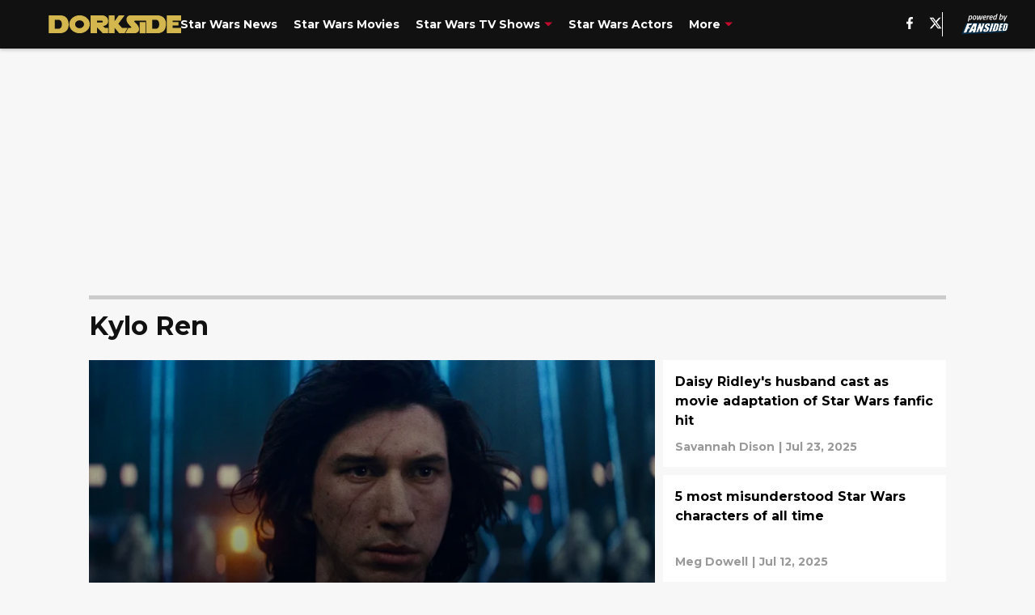

--- FILE ---
content_type: text/html
request_url: https://dorksideoftheforce.com/stars-wars-characters/kylo-ren/
body_size: 69646
content:

    <!DOCTYPE html>
    <html  lang="en-US" kasda>
    <head>
        <meta charset="UTF-8">
        <meta name="viewport" content="width=device-width, initial-scale=1">
        
    <title>Kylo Ren News, Photos, Videos &amp; More - Dork Side of the Force</title>

    <meta charSet="utf-8"/>
<meta name="description" content="Be updated with all Kylo Ren Star War news and stories from the latest Star Wars movies and shows, Kylo Ren photos, social media &amp; more"/>
<meta property="fb:app_id" content="531030426978426"/>
<meta property="fb:pages" content="326086124205165"/>
<meta property="og:title" content="Kylo Ren News, Photos, Videos & More - Dork Side of the Force"/>
<meta property="og:site_name" content="Dork Side of the Force"/>
<meta property="og:image" content="https://images2.minutemediacdn.com/image/upload/c_fill,w_1440,ar_16:9,f_auto,q_auto,g_auto/shape/cover/entertainment/dataimagejpegbase649j4AAQSkZJRgABAQAAAQABAAD2wBDAA-c73c466810fb33c2cd672fc1d55565c4.jpg"/>
<meta property="og:url" content="https://dorksideoftheforce.com/stars-wars-characters/kylo-ren/"/>
<meta property="og:image:width" content="1440"/>
<meta property="og:image:height" content="810"/>
<meta property="og:description" content="Be updated with all Kylo Ren Star War news and stories from the latest Star Wars movies and shows, Kylo Ren photos, social media &amp; more"/>
<meta property="og:type" content="website"/>
<meta property="twitter:title" content="Kylo Ren News, Photos, Videos & More - Dork Side of the Force"/>
<meta property="twitter:description" content="Be updated with all Kylo Ren Star War news and stories from the latest Star Wars movies and shows, Kylo Ren photos, social media &amp; more"/>
<meta property="twitter:image" content="https://images2.minutemediacdn.com/image/upload/c_fill,w_1440,ar_16:9,f_auto,q_auto,g_auto/shape/cover/entertainment/dataimagejpegbase649j4AAQSkZJRgABAQAAAQABAAD2wBDAA-c73c466810fb33c2cd672fc1d55565c4.jpg"/>
<meta property="twitter:url" content="https://dorksideoftheforce.com/stars-wars-characters/kylo-ren/"/>
<meta property="twitter:card" content="summary_large_image"/>
<meta property="twitter:image:width" content="1440"/>
<meta property="twitter:image:height" content="810"/>
<meta property="twitter:site" content="@DorkSideOForce"/>
<meta name="theme-color" content="#000000"/>
    <link rel="icon" href="https://images2.minutemediacdn.com/image/upload/c_fill,w_1440,ar_1:1,f_auto,q_auto,g_auto/shape/cover/sport/favicon_2-7584840191d9f13dce826391650b7201.ico" type="image/png"/>
<link rel="canonical" href="https://dorksideoftheforce.com/stars-wars-characters/kylo-ren/"/>




<link rel="stylesheet" as="style" href="https://fonts.googleapis.com/css?family=Montserrat:600,700&display=swap"/>
<link rel="stylesheet" as="style" href="https://fonts.googleapis.com/css?family=Roboto:400,600,700&display=swap"/>
    <script type="text/javascript">!function(){var e,t,n,i,r={passive:!0,capture:!0},a=new Date,o=function(){i=[],t=-1,e=null,f(addEventListener)},c=function(i,r){e||(e=r,t=i,n=new Date,f(removeEventListener),u())},u=function(){if(t>=0&&t<n-a){var r={entryType:"first-input",name:e.type,target:e.target,cancelable:e.cancelable,startTime:e.timeStamp,processingStart:e.timeStamp+t};i.forEach((function(e){e(r)})),i=[]}},s=function(e){if(e.cancelable){var t=(e.timeStamp>1e12?new Date:performance.now())-e.timeStamp;"pointerdown"==e.type?function(e,t){var n=function(){c(e,t),a()},i=function(){a()},a=function(){removeEventListener("pointerup",n,r),removeEventListener("pointercancel",i,r)};addEventListener("pointerup",n,r),addEventListener("pointercancel",i,r)}(t,e):c(t,e)}},f=function(e){["mousedown","keydown","touchstart","pointerdown"].forEach((function(t){return e(t,s,r)}))},p="hidden"===document.visibilityState?0:1/0;addEventListener("visibilitychange",(function e(t){"hidden"===document.visibilityState&&(p=t.timeStamp,removeEventListener("visibilitychange",e,!0))}),!0);o(),self.webVitals={firstInputPolyfill:function(e){i.push(e),u()},resetFirstInputPolyfill:o,get firstHiddenTime(){return p}}}();</script>
<script type="application/ld+json">{"@context":"http://schema.org","@type":"ItemList","itemListElement":[{"@type":"NewsArticle","position":1,"url":"https://dorksideoftheforce.com/six-star-wars-villains-who-could-have-been-heroes","headline":"6 Star Wars villains who could have been heroes","image":"https://images2.minutemediacdn.com/image/upload/c_crop,w_1280,h_720,x_0,y_0/c_fill,w_720,ar_16:9,f_auto,q_auto,g_auto/images/ImageExchange/mmsport/319/01k232b3jkw0cazfvbjg.jpg","datePublished":"2025-08-09T14:00:03Z","author":{"@type":"Person","name":"Rebekah Barton","url":"https://dorksideoftheforce.com/author/rebekahbarton"},"publisher":{"@type":"Organization","name":"Dork Side of the Force","logo":{"@type":"ImageObject","url":"https://images2.minutemediacdn.com/image/upload/c_fill,w_1440,ar_1:1,f_auto,q_auto,g_auto/shape/cover/sport/DorkSideOfTheForce_google-schema-8f33ed770387d2fbe3fe1f9b3dd4dd96.png"}},"articleSection":"Star Wars Characters"},{"@type":"NewsArticle","position":2,"url":"https://dorksideoftheforce.com/daisy-ridley-husband-cast-movie-adaptation-star-wars-fanfic","headline":"Daisy Ridley's husband cast as movie adaptation of Star Wars fanfic hit","image":"https://images2.minutemediacdn.com/image/upload/c_crop,w_1423,h_800,x_828,y_150/c_fill,w_720,ar_16:9,f_auto,q_auto,g_auto/images/GettyImages/mmsport/319/01k0j4j795vbv5t2xmz7.jpg","datePublished":"2025-07-23T13:00:06Z","author":{"@type":"Person","name":"Savannah Dison","url":"https://dorksideoftheforce.com/author/savannahdison"},"publisher":{"@type":"Organization","name":"Dork Side of the Force","logo":{"@type":"ImageObject","url":"https://images2.minutemediacdn.com/image/upload/c_fill,w_1440,ar_1:1,f_auto,q_auto,g_auto/shape/cover/sport/DorkSideOfTheForce_google-schema-8f33ed770387d2fbe3fe1f9b3dd4dd96.png"}},"articleSection":"Star Wars Actors"},{"@type":"NewsArticle","position":3,"url":"https://dorksideoftheforce.com/most-misunderstood-star-wars-characters","headline":"5 most misunderstood Star Wars characters of all time","image":"https://images2.minutemediacdn.com/image/upload/c_crop,w_1151,h_647,x_182,y_0/c_fill,w_720,ar_16:9,f_auto,q_auto,g_auto/images/ImageExchange/mmsport/319/01jzqwzn5avhmcs9pq7r.jpg","datePublished":"2025-07-12T13:00:06Z","author":{"@type":"Person","name":"Meg Dowell","url":"https://dorksideoftheforce.com/author/mdowell/"},"publisher":{"@type":"Organization","name":"Dork Side of the Force","logo":{"@type":"ImageObject","url":"https://images2.minutemediacdn.com/image/upload/c_fill,w_1440,ar_1:1,f_auto,q_auto,g_auto/shape/cover/sport/DorkSideOfTheForce_google-schema-8f33ed770387d2fbe3fe1f9b3dd4dd96.png"}},"articleSection":"Star Wars Characters"},{"@type":"NewsArticle","position":4,"url":"https://dorksideoftheforce.com/star-wars-movies-ranked-rewatchability","headline":"All 11 Star Wars movies ranked by rewatchability","image":"https://images2.minutemediacdn.com/image/upload/c_crop,w_1154,h_649,x_0,y_0/c_fill,w_720,ar_16:9,f_auto,q_auto,g_auto/images/ImageExchange/mmsport/319/01jz62rcgq0xxx5b6ayv.jpg","datePublished":"2025-07-10T14:00:03Z","author":{"@type":"Person","name":"Bryan Saye","url":"https://dorksideoftheforce.com/author/bryansaye"},"publisher":{"@type":"Organization","name":"Dork Side of the Force","logo":{"@type":"ImageObject","url":"https://images2.minutemediacdn.com/image/upload/c_fill,w_1440,ar_1:1,f_auto,q_auto,g_auto/shape/cover/sport/DorkSideOfTheForce_google-schema-8f33ed770387d2fbe3fe1f9b3dd4dd96.png"}},"articleSection":"Star Wars Films"},{"@type":"NewsArticle","position":5,"url":"https://dorksideoftheforce.com/coca-cola-star-wars-collaboration-coke-cans","headline":"Coca-Cola and Star Wars throwback to 1999 with this unique collaboration! ","image":"https://images2.minutemediacdn.com/image/upload/c_crop,w_1280,h_720,x_0,y_0/c_fill,w_720,ar_16:9,f_auto,q_auto,g_auto/images/ImageExchange/mmsport/319/01jz0g50vzx6zby17cgt.jpg","datePublished":"2025-06-30T16:43:57Z","author":{"@type":"Person","name":"Shawn Simpson","url":"https://dorksideoftheforce.com/author/shawnsimpson"},"publisher":{"@type":"Organization","name":"Dork Side of the Force","logo":{"@type":"ImageObject","url":"https://images2.minutemediacdn.com/image/upload/c_fill,w_1440,ar_1:1,f_auto,q_auto,g_auto/shape/cover/sport/DorkSideOfTheForce_google-schema-8f33ed770387d2fbe3fe1f9b3dd4dd96.png"}},"articleSection":"Star Wars News"},{"@type":"NewsArticle","position":6,"url":"https://dorksideoftheforce.com/this-week-in-star-wars-comics-legacy-of-vader-fear-of-the-jedi-4","headline":"This Week in Star Wars Comics: Jumping hundreds of years","image":"https://images2.minutemediacdn.com/image/upload/c_crop,w_936,h_526,x_148,y_0/c_fill,w_720,ar_16:9,f_auto,q_auto,g_auto/images/ImageExchange/mmsport/319/01jvqpa5542e1haaa8w7.jpg","datePublished":"2025-05-20T21:15:09Z","author":{"@type":"Person","name":"Hope Mullinax","url":"https://dorksideoftheforce.com/author/hmullinax/"},"publisher":{"@type":"Organization","name":"Dork Side of the Force","logo":{"@type":"ImageObject","url":"https://images2.minutemediacdn.com/image/upload/c_fill,w_1440,ar_1:1,f_auto,q_auto,g_auto/shape/cover/sport/DorkSideOfTheForce_google-schema-8f33ed770387d2fbe3fe1f9b3dd4dd96.png"}},"articleSection":"Star Wars Merchandise"},{"@type":"NewsArticle","position":7,"url":"https://dorksideoftheforce.com/mental-health-awareness-month-the-force-awakens-conquering-anxiety","headline":"Mental Health Awareness Month: What The Force Awakens can teach about conquering anxiety","image":"https://images2.minutemediacdn.com/image/upload/c_crop,w_5760,h_3240,x_0,y_0/c_fill,w_720,ar_16:9,f_auto,q_auto,g_auto/images/ImageExchange/mmsport/319/01jtyb04b8az3j6s15yj.jpg","datePublished":"2025-05-12T20:17:26Z","author":{"@type":"Person","name":"Daniel Becker","url":"https://dorksideoftheforce.com/author/dbecker2"},"publisher":{"@type":"Organization","name":"Dork Side of the Force","logo":{"@type":"ImageObject","url":"https://images2.minutemediacdn.com/image/upload/c_fill,w_1440,ar_1:1,f_auto,q_auto,g_auto/shape/cover/sport/DorkSideOfTheForce_google-schema-8f33ed770387d2fbe3fe1f9b3dd4dd96.png"}},"articleSection":"Star Wars Films"},{"@type":"NewsArticle","position":8,"url":"https://dorksideoftheforce.com/this-week-in-star-wars-comics-free-comic-book-day-poe-dameron-eriadu","headline":"This Week in Star Wars Comics: Free Comic Book Day is here!","image":"https://images2.minutemediacdn.com/image/upload/c_crop,w_633,h_356,x_0,y_311/c_fill,w_720,ar_16:9,f_auto,q_auto,g_auto/images/ImageExchange/mmsport/319/01jt0zfzwgc87g1qe6zm.jpg","datePublished":"2025-04-29T16:13:41Z","author":{"@type":"Person","name":"Hope Mullinax","url":"https://dorksideoftheforce.com/author/hmullinax/"},"publisher":{"@type":"Organization","name":"Dork Side of the Force","logo":{"@type":"ImageObject","url":"https://images2.minutemediacdn.com/image/upload/c_fill,w_1440,ar_1:1,f_auto,q_auto,g_auto/shape/cover/sport/DorkSideOfTheForce_google-schema-8f33ed770387d2fbe3fe1f9b3dd4dd96.png"}},"articleSection":"Star Wars Merchandise"},{"@type":"NewsArticle","position":9,"url":"https://dorksideoftheforce.com/review-echoes-of-darkness-a-star-wars-fan-film","headline":"Review: Echoes of Darkness: A Star Wars Fan Film - One of the strongest fan-made Star Wars offerings to date","image":"https://images2.minutemediacdn.com/image/upload/c_crop,w_1200,h_675,x_0,y_0/c_fill,w_720,ar_16:9,f_auto,q_auto,g_auto/images/ImageExchange/mmsport/319/01jshskgtm8mpj3ev1t5.jpg","datePublished":"2025-04-23T21:37:27Z","author":{"@type":"Person","name":"David Gelmini","url":"https://dorksideoftheforce.com/author/dgelmini/"},"publisher":{"@type":"Organization","name":"Dork Side of the Force","logo":{"@type":"ImageObject","url":"https://images2.minutemediacdn.com/image/upload/c_fill,w_1440,ar_1:1,f_auto,q_auto,g_auto/shape/cover/sport/DorkSideOfTheForce_google-schema-8f33ed770387d2fbe3fe1f9b3dd4dd96.png"}},"articleSection":"Editorial"},{"@type":"NewsArticle","position":10,"url":"https://dorksideoftheforce.com/this-week-in-star-wars-comics-legacy-of-vader-3","headline":"This Week in Star Wars Comics: Kylo Ren captured! ","image":"https://images2.minutemediacdn.com/image/upload/c_crop,w_1200,h_675,x_0,y_0/c_fill,w_720,ar_16:9,f_auto,q_auto,g_auto/images/ImageExchange/mmsport/319/01jrzh4rxhnh46wtwqpx.jpg","datePublished":"2025-04-16T20:52:46Z","author":{"@type":"Person","name":"Hope Mullinax","url":"https://dorksideoftheforce.com/author/hmullinax/"},"publisher":{"@type":"Organization","name":"Dork Side of the Force","logo":{"@type":"ImageObject","url":"https://images2.minutemediacdn.com/image/upload/c_fill,w_1440,ar_1:1,f_auto,q_auto,g_auto/shape/cover/sport/DorkSideOfTheForce_google-schema-8f33ed770387d2fbe3fe1f9b3dd4dd96.png"}},"articleSection":"Star Wars Merchandise"},{"@type":"NewsArticle","position":11,"url":"https://dorksideoftheforce.com/star-wars-proved-kylo-ren-never-meant-to-be-darth-vader","headline":"Kylo Ren was never meant to be Darth Vader — and Star Wars just proved it","image":"https://images2.minutemediacdn.com/image/upload/c_crop,w_1526,h_858,x_522,y_0/c_fill,w_720,ar_16:9,f_auto,q_auto,g_auto/images/ImageExchange/mmsport/319/01jpb8ddw3xskzbwhzem.jpg","datePublished":"2025-03-15T16:03:21Z","author":{"@type":"Person","name":"Srabana Aich","url":"https://dorksideoftheforce.com/author/srabanaaich"},"publisher":{"@type":"Organization","name":"Dork Side of the Force","logo":{"@type":"ImageObject","url":"https://images2.minutemediacdn.com/image/upload/c_fill,w_1440,ar_1:1,f_auto,q_auto,g_auto/shape/cover/sport/DorkSideOfTheForce_google-schema-8f33ed770387d2fbe3fe1f9b3dd4dd96.png"}},"articleSection":"Star Wars Merchandise"},{"@type":"NewsArticle","position":12,"url":"https://dorksideoftheforce.com/this-week-in-star-wars-comics-legacy-of-vader-2","headline":"This Week in Star Wars Comics: Kylo Ren uncovers the truth","image":"https://images2.minutemediacdn.com/image/upload/c_crop,w_711,h_399,x_0,y_64/c_fill,w_720,ar_16:9,f_auto,q_auto,g_auto/images/ImageExchange/mmsport/319/01jp5pg3r6ge6e2bt7z2.jpg","datePublished":"2025-03-12T18:18:44Z","author":{"@type":"Person","name":"Hope Mullinax","url":"https://dorksideoftheforce.com/author/hmullinax/"},"publisher":{"@type":"Organization","name":"Dork Side of the Force","logo":{"@type":"ImageObject","url":"https://images2.minutemediacdn.com/image/upload/c_fill,w_1440,ar_1:1,f_auto,q_auto,g_auto/shape/cover/sport/DorkSideOfTheForce_google-schema-8f33ed770387d2fbe3fe1f9b3dd4dd96.png"}},"articleSection":"Star Wars Merchandise"},{"@type":"NewsArticle","position":13,"url":"https://dorksideoftheforce.com/rumor-mara-jade-finally-gets-star-wars-tv-show","headline":"RUMOR: Mara Jade is finally getting a Star Wars TV show","image":"https://images2.minutemediacdn.com/image/upload/c_crop,w_794,h_446,x_0,y_287/c_fill,w_720,ar_16:9,f_auto,q_auto,g_auto/images/ImageExchange/mmsport/319/01jmdej4wd1dhfk6f5sb.jpg","datePublished":"2025-02-18T21:21:29Z","author":{"@type":"Person","name":"Meg Dowell","url":"https://dorksideoftheforce.com/author/mdowell/"},"publisher":{"@type":"Organization","name":"Dork Side of the Force","logo":{"@type":"ImageObject","url":"https://images2.minutemediacdn.com/image/upload/c_fill,w_1440,ar_1:1,f_auto,q_auto,g_auto/shape/cover/sport/DorkSideOfTheForce_google-schema-8f33ed770387d2fbe3fe1f9b3dd4dd96.png"}},"articleSection":"Star Wars TV Shows"},{"@type":"NewsArticle","position":14,"url":"https://dorksideoftheforce.com/this-week-in-star-wars-comics-legacy-of-vader-1","headline":"This Week in Star Wars Comics: Kylo Ren reigns supreme","image":"https://images2.minutemediacdn.com/image/upload/c_crop,w_1200,h_675,x_0,y_0/c_fill,w_720,ar_16:9,f_auto,q_auto,g_auto/images/ImageExchange/mmsport/319/01jkbf9kbtzvfecaxehx.jpg","datePublished":"2025-02-05T20:29:16Z","author":{"@type":"Person","name":"Hope Mullinax","url":"https://dorksideoftheforce.com/author/hmullinax/"},"publisher":{"@type":"Organization","name":"Dork Side of the Force","logo":{"@type":"ImageObject","url":"https://images2.minutemediacdn.com/image/upload/c_fill,w_1440,ar_1:1,f_auto,q_auto,g_auto/shape/cover/sport/DorkSideOfTheForce_google-schema-8f33ed770387d2fbe3fe1f9b3dd4dd96.png"}},"articleSection":"Star Wars Merchandise"},{"@type":"NewsArticle","position":15,"url":"https://dorksideoftheforce.com/saturday-night-live-star-wars-legacy","headline":"Saturday Night Live and its Star Wars legacy ","image":"https://images2.minutemediacdn.com/image/upload/c_crop,w_1226,h_689,x_693,y_79/c_fill,w_720,ar_16:9,f_auto,q_auto,g_auto/images/ImageExchange/mmsport/319/01jjygmvet2tzpkja9vc.jpg","datePublished":"2025-01-31T16:13:01Z","author":{"@type":"Person","name":"Daniel Becker","url":"https://dorksideoftheforce.com/author/dbecker2"},"publisher":{"@type":"Organization","name":"Dork Side of the Force","logo":{"@type":"ImageObject","url":"https://images2.minutemediacdn.com/image/upload/c_fill,w_1440,ar_1:1,f_auto,q_auto,g_auto/shape/cover/sport/DorkSideOfTheForce_google-schema-8f33ed770387d2fbe3fe1f9b3dd4dd96.png"}},"articleSection":"Star Wars TV Shows"},{"@type":"NewsArticle","position":16,"url":"https://dorksideoftheforce.com/star-wars-comic-reveals-darth-vader-killed-watto","headline":"Star Wars reveals Darth Vader killed a prequel character tied to his childhood","image":"https://images2.minutemediacdn.com/image/upload/c_crop,w_659,h_370,x_0,y_340/c_fill,w_720,ar_16:9,f_auto,q_auto,g_auto/images/ImageExchange/mmsport/319/01jjmn1j48db22662apk.jpg","datePublished":"2025-01-27T22:04:09Z","author":{"@type":"Person","name":"Anwesha Nag","url":"https://dorksideoftheforce.com/author/anag/"},"publisher":{"@type":"Organization","name":"Dork Side of the Force","logo":{"@type":"ImageObject","url":"https://images2.minutemediacdn.com/image/upload/c_fill,w_1440,ar_1:1,f_auto,q_auto,g_auto/shape/cover/sport/DorkSideOfTheForce_google-schema-8f33ed770387d2fbe3fe1f9b3dd4dd96.png"}},"articleSection":"Star Wars Merchandise"},{"@type":"NewsArticle","position":17,"url":"https://dorksideoftheforce.com/star-wars-insider-presents-dark-side-collection-preview","headline":"Dive into evil with 'Star Wars Insider Presents: The Dark Side Collection'","image":"https://images2.minutemediacdn.com/image/upload/c_crop,w_1200,h_675,x_0,y_0/c_fill,w_720,ar_16:9,f_auto,q_auto,g_auto/images/ImageExchange/mmsport/319/01jj4wfqt3dpb1m4kzk2.jpg","datePublished":"2025-01-21T19:31:03Z","author":{"@type":"Person","name":"Hope Mullinax","url":"https://dorksideoftheforce.com/author/hmullinax/"},"publisher":{"@type":"Organization","name":"Dork Side of the Force","logo":{"@type":"ImageObject","url":"https://images2.minutemediacdn.com/image/upload/c_fill,w_1440,ar_1:1,f_auto,q_auto,g_auto/shape/cover/sport/DorkSideOfTheForce_google-schema-8f33ed770387d2fbe3fe1f9b3dd4dd96.png"}},"articleSection":"Star Wars Merchandise"},{"@type":"NewsArticle","position":18,"url":"https://dorksideoftheforce.com/upcoming-star-wars-legacy-of-vader-comic-explores-kylo-ren-struggles","headline":"Upcoming Star Wars: Legacy of Vader explores Kylo Ren's struggles","image":"https://images2.minutemediacdn.com/image/upload/c_crop,w_711,h_399,x_0,y_0/c_fill,w_720,ar_16:9,f_auto,q_auto,g_auto/images/ImageExchange/mmsport/319/01jfaf9m16dps438bdnv.jpg","datePublished":"2024-12-17T16:57:00Z","author":{"@type":"Person","name":"Srabana Aich","url":"https://dorksideoftheforce.com/author/srabanaaich"},"publisher":{"@type":"Organization","name":"Dork Side of the Force","logo":{"@type":"ImageObject","url":"https://images2.minutemediacdn.com/image/upload/c_fill,w_1440,ar_1:1,f_auto,q_auto,g_auto/shape/cover/sport/DorkSideOfTheForce_google-schema-8f33ed770387d2fbe3fe1f9b3dd4dd96.png"}},"articleSection":"Star Wars Merchandise"},{"@type":"NewsArticle","position":19,"url":"https://dorksideoftheforce.com/star-wars-rise-of-skywalker-comic-adaptation-coming-february-2025","headline":"After a 4 year delay, The Rise of Skywalker adaptation is coming in February","image":"https://images2.minutemediacdn.com/image/upload/c_crop,w_768,h_432,x_0,y_0/c_fill,w_720,ar_16:9,f_auto,q_auto,g_auto/images/ImageExchange/mmsport/319/01jd5txpk46rz1xeggve.jpg","datePublished":"2024-11-21T15:54:45Z","author":{"@type":"Person","name":"Kaki Olsen","url":"https://dorksideoftheforce.com/author/kolsen"},"publisher":{"@type":"Organization","name":"Dork Side of the Force","logo":{"@type":"ImageObject","url":"https://images2.minutemediacdn.com/image/upload/c_fill,w_1440,ar_1:1,f_auto,q_auto,g_auto/shape/cover/sport/DorkSideOfTheForce_google-schema-8f33ed770387d2fbe3fe1f9b3dd4dd96.png"}},"articleSection":"Star Wars News"},{"@type":"NewsArticle","position":20,"url":"https://dorksideoftheforce.com/adam-driver-is-more-than-an-actor-a-look-at-his-military-service-01jcdw1t0ypt","headline":"Adam Driver is more than an actor: A look at his military service ","image":"https://images2.minutemediacdn.com/image/upload/c_crop,w_4820,h_2711,x_0,y_0/c_fill,w_720,ar_16:9,f_auto,q_auto,g_auto/images/GettyImages/mmsport/319/01jcdw3r0d6zmyycx0b0.jpg","datePublished":"2024-11-11T16:55:32Z","author":{"@type":"Person","name":"Daniel Becker","url":"https://dorksideoftheforce.com/author/dbecker2"},"publisher":{"@type":"Organization","name":"Dork Side of the Force","logo":{"@type":"ImageObject","url":"https://images2.minutemediacdn.com/image/upload/c_fill,w_1440,ar_1:1,f_auto,q_auto,g_auto/shape/cover/sport/DorkSideOfTheForce_google-schema-8f33ed770387d2fbe3fe1f9b3dd4dd96.png"}},"articleSection":"Star Wars Actors"},{"@type":"NewsArticle","position":21,"url":"https://dorksideoftheforce.com/star-wars-ben-solo-tragedy-in-the-great-lie-darth-vader-darkness-01jay4bp0qa5","headline":"Ben Solo and the tragedy in the great lie of Darth Vader's darkness","image":"https://images2.minutemediacdn.com/image/upload/c_crop,w_1200,h_675,x_0,y_0/c_fill,w_720,ar_16:9,f_auto,q_auto,g_auto/images/ImageExchange/mmsport/319/01jay51x0rm0w374b5yn.jpg","datePublished":"2024-10-24T20:05:53Z","author":{"@type":"Person","name":"Kaki Olsen","url":"https://dorksideoftheforce.com/author/kolsen"},"publisher":{"@type":"Organization","name":"Dork Side of the Force","logo":{"@type":"ImageObject","url":"https://images2.minutemediacdn.com/image/upload/c_fill,w_1440,ar_1:1,f_auto,q_auto,g_auto/shape/cover/sport/DorkSideOfTheForce_google-schema-8f33ed770387d2fbe3fe1f9b3dd4dd96.png"}},"articleSection":"Editorial"},{"@type":"NewsArticle","position":22,"url":"https://dorksideoftheforce.com/kylo-ren-seeks-answers-about-darth-vader-star-wars-legacy-of-vader-01jazfkhhjkc","headline":"Kylo Ren seeks answers about Darth Vader's past in Star Wars: Legacy of Vader","image":"https://images2.minutemediacdn.com/image/upload/c_crop,w_1200,h_675,x_0,y_0/c_fill,w_720,ar_16:9,f_auto,q_auto,g_auto/images/ImageExchange/mmsport/319/01jazh45wqwmecjv6w2g.jpg","datePublished":"2024-10-24T15:11:21Z","author":{"@type":"Person","name":"Hope Mullinax","url":"https://dorksideoftheforce.com/author/hmullinax/"},"publisher":{"@type":"Organization","name":"Dork Side of the Force","logo":{"@type":"ImageObject","url":"https://images2.minutemediacdn.com/image/upload/c_fill,w_1440,ar_1:1,f_auto,q_auto,g_auto/shape/cover/sport/DorkSideOfTheForce_google-schema-8f33ed770387d2fbe3fe1f9b3dd4dd96.png"}},"articleSection":"Star Wars News"},{"@type":"NewsArticle","position":23,"url":"https://dorksideoftheforce.com/posts/star-wars-the-acolyte-is-the-stranger-the-first-knight-of-ren-01j1eepb3x75","headline":"The Acolyte: Is The Stranger the first Knight of Ren?","image":"https://images2.minutemediacdn.com/image/upload/c_crop,w_820,h_461,x_0,y_0/c_fill,w_720,ar_16:9,f_auto,q_auto,g_auto/images/ImageExchange/mmsport/319/01j1ef256cvzqsgkrzzk.jpg","datePublished":"2024-07-01T21:01:46Z","author":{"@type":"Person","name":"Remi Hullings","url":"https://dorksideoftheforce.com/author/rhullings"},"publisher":{"@type":"Organization","name":"Dork Side of the Force","logo":{"@type":"ImageObject","url":"https://images2.minutemediacdn.com/image/upload/c_fill,w_1440,ar_1:1,f_auto,q_auto,g_auto/shape/cover/sport/DorkSideOfTheForce_google-schema-8f33ed770387d2fbe3fe1f9b3dd4dd96.png"}},"articleSection":"Star Wars TV Shows"},{"@type":"NewsArticle","position":24,"url":"https://dorksideoftheforce.com/posts/every-solo-family-tree-in-star-wars-canon-and-legends-01hwtvxn1at7","headline":"Every member of the Solo family tree in both canon and Legends","image":"https://images2.minutemediacdn.com/image/upload/c_crop,w_2236,h_1257,x_566,y_0/c_fill,w_720,ar_16:9,f_auto,q_auto,g_auto/images/ImagnImages/mmsport/319/01hwtw54e50xqy5x0x76.jpg","datePublished":"2024-05-08T15:09:11Z","author":{"@type":"Person","name":"Joel Leonard","url":"https://dorksideoftheforce.com/author/jleonard2/"},"publisher":{"@type":"Organization","name":"Dork Side of the Force","logo":{"@type":"ImageObject","url":"https://images2.minutemediacdn.com/image/upload/c_fill,w_1440,ar_1:1,f_auto,q_auto,g_auto/shape/cover/sport/DorkSideOfTheForce_google-schema-8f33ed770387d2fbe3fe1f9b3dd4dd96.png"}},"articleSection":"Editorial"},{"@type":"NewsArticle","position":25,"url":"https://dorksideoftheforce.com/posts/5-star-wars-characters-who-deserve-black-white-red-marvel-comic-series-01hwkq2vbj8p","headline":"5 characters who deserve a 'Black, White & Red' comic series","image":"https://images2.minutemediacdn.com/image/upload/c_crop,w_659,h_370,x_0,y_0/c_fill,w_720,ar_16:9,f_auto,q_auto,g_auto/images/ImageExchange/mmsport/319/01hwm09cpe5x5mjxz7sq.jpg","datePublished":"2024-04-29T17:35:48Z","author":{"@type":"Person","name":"Remi Hullings","url":"https://dorksideoftheforce.com/author/rhullings"},"publisher":{"@type":"Organization","name":"Dork Side of the Force","logo":{"@type":"ImageObject","url":"https://images2.minutemediacdn.com/image/upload/c_fill,w_1440,ar_1:1,f_auto,q_auto,g_auto/shape/cover/sport/DorkSideOfTheForce_google-schema-8f33ed770387d2fbe3fe1f9b3dd4dd96.png"}},"articleSection":"Star Wars Merchandise"},{"@type":"NewsArticle","position":26,"url":"https://dorksideoftheforce.com/posts/what-star-wars-tv-does-better-than-the-movies-01htmr49fjpq","headline":"What Star Wars TV does better than the movies","image":"https://images2.minutemediacdn.com/image/upload/c_crop,w_2877,h_1618,x_190,y_0/c_fill,w_720,ar_16:9,f_auto,q_auto,g_auto/images/ImageExchange/mmsport/319/01htmr745da68zp9z82s.jpg","datePublished":"2024-04-06T14:19:04Z","author":{"@type":"Person","name":"Eric Clayton","url":"https://dorksideoftheforce.com/author/eclayton"},"publisher":{"@type":"Organization","name":"Dork Side of the Force","logo":{"@type":"ImageObject","url":"https://images2.minutemediacdn.com/image/upload/c_fill,w_1440,ar_1:1,f_auto,q_auto,g_auto/shape/cover/sport/DorkSideOfTheForce_google-schema-8f33ed770387d2fbe3fe1f9b3dd4dd96.png"}},"articleSection":"Star Wars TV Shows"},{"@type":"NewsArticle","position":27,"url":"https://dorksideoftheforce.com/2023/10/26/shawn-levy-shares-details-upcoming-star-wars-film/","headline":"Director Shawn Levy shares details about his upcoming Star Wars film","image":"https://images2.minutemediacdn.com/image/upload/c_fill,w_720,ar_16:9,f_auto,q_auto,g_auto/shape/cover/sport/33a96a594db9e8f91b417a962c6c07a08b082a5e21aef029eb3b3ca1bfc1dbbc.jpg","datePublished":"2023-10-26T16:00:20Z","author":{"@type":"Person","name":"Aidan Burns","url":"https://dorksideoftheforce.com/author/aburns1/"},"publisher":{"@type":"Organization","name":"Dork Side of the Force","logo":{"@type":"ImageObject","url":"https://images2.minutemediacdn.com/image/upload/c_fill,w_1440,ar_1:1,f_auto,q_auto,g_auto/shape/cover/sport/DorkSideOfTheForce_google-schema-8f33ed770387d2fbe3fe1f9b3dd4dd96.png"}},"articleSection":"Kylo Ren"},{"@type":"NewsArticle","position":28,"url":"https://dorksideoftheforce.com/2023/02/14/most-popular-star-wars-ships-on-ao3/","headline":"The most popular Star Wars ‘ships’ on AO3","image":"https://images2.minutemediacdn.com/image/upload/c_fill,w_720,ar_16:9,f_auto,q_auto,g_auto/shape/cover/sport/3fe2a6889159337d3559894eaf0c5cb3c49014de160b1c57de4d241ce34cf547.jpg","datePublished":"2023-02-14T13:00:50Z","author":{"@type":"Person","name":"Hope Mullinax","url":"https://dorksideoftheforce.com/author/hmullinax/"},"publisher":{"@type":"Organization","name":"Dork Side of the Force","logo":{"@type":"ImageObject","url":"https://images2.minutemediacdn.com/image/upload/c_fill,w_1440,ar_1:1,f_auto,q_auto,g_auto/shape/cover/sport/DorkSideOfTheForce_google-schema-8f33ed770387d2fbe3fe1f9b3dd4dd96.png"}},"articleSection":"Anakin Skywalker"}]}</script>
<script src="https://cdn-ukwest.onetrust.com/scripttemplates/otSDKStub.js" type="text/javascript" data-domain-script="01948883-cdc5-73d6-a267-dd1f0a86d169"></script>
<script src="https://cdn.cookielaw.org/opt-out/otCCPAiab.js" type="text/javascript" ccpa-opt-out-ids="C0004" ccpa-opt-out-geo="ca" ccpa-opt-out-lspa="true"></script>
<script type="text/javascript">
      function OptanonWrapper() {
        const geoData = OneTrust.getGeolocationData?.();
        const isUS = (geoData?.country === "US");
        const groups = window.OnetrustActiveGroups || '';
        const consentGiven = groups.includes(',C0004,');

        const shouldLoadAutoBlockScript = !isUS || (isUS && !consentGiven);

        function updatePermutiveConsent() {
          if (typeof window.permutive !== 'undefined' && window.permutive.consent) {
            const currentGroups = window.OnetrustActiveGroups || '';
            const hasConsent = currentGroups.includes(',C0004,');
            if (hasConsent) {
              window.permutive.consent({ "opt_in": true, "token": "CONSENT_CAPTURED" });
            } else {
              window.permutive.consent({ "opt_in": false });
            }
          }
        }

        if (shouldLoadAutoBlockScript) {
          loadAutoBlockScript();
        } else {
          OneTrust.OnConsentChanged(function(eventData) {
            updatePermutiveConsent();
            loadAutoBlockScript();
            location.reload();
          });
        }

        function loadAutoBlockScript() {
          if (!document.getElementById("OTAutoBlock")) {
            var script = document.createElement("script");
            script.type = "text/javascript";
            script.src = "https://cdn-ukwest.onetrust.com/consent/01948883-cdc5-73d6-a267-dd1f0a86d169/OtAutoBlock.js";
            script.id = "OTAutoBlock";
            document.head.appendChild(script);
          }
        }
      }
    </script>
<script type="text/javascript" data-consent-category="C0001">(function(w,d,s,l,i){w[l]=w[l]||[];w[l].push({'gtm.start': new Date().getTime(),event:'gtm.js'});var f=d.getElementsByTagName(s)[0],j=d.createElement(s),dl=l!='dataLayer'?'&l='+l:'';j.async=true;j.src='https://www.googletagmanager.com/gtm.js?id='+i+dl;f.parentNode.insertBefore(j,f);})(window,document,'script','dataLayer','GTM-TCW5HW')</script>
<script type="text/javascript" data-consent-category="C0001">const style = document.createElement('style');
style.innerHTML = `
      #INDmenu-btn {
        display:none;
      }
    `;
document.head.appendChild(style);
window.mmClientApi = window.mmClientApi || [];
window.mmClientApi.push('injectAccessibilityIcon', {});</script>
<script type="text/javascript" data-consent-category="C0004">var placeholders = {
    oneOnOne: {
        id: "div-gpt-ad-1552218089756-0"
    },
    sidebar1: {
        id: "div-sideBar1"
    },
    sidebar2: {
        id: "div-sideBar2"
    },
    top: {
        id: "div-gpt-ad-1552218170642-0"
    },
    stickyBottom: {
        id: "div-sticky-bottom"
    },
    belowTopSection: {
        id: "below-top-section"
    },
    belowSecondSection: {
        id: "below-second-section"
    }
};
mmClientApi.push('injectAdPlaceholders', placeholders);</script>
<script type="text/javascript" data-consent-category="C0004">const mmCommercialScript = document.createElement('script');
mmCommercialScript.src = 'https://uds-selector.bqstreamer.com/library/fansided/319/code?mm-referer=' + location.href;
document.head.appendChild(mmCommercialScript);</script>
<script type="text/javascript" data-consent-category="C0004">const pushlySdk = document.createElement('script');
            pushlySdk.async = true;
            pushlySdk.src = 'https://cdn.p-n.io/pushly-sdk.min.js?domain_key=XH9oUh8wYqTddptMzJtU2gP0sBLvtVneT8xc';
            pushlySdk.type = 'text/javascript';
            document.head.appendChild(pushlySdk);
            const pushlySW = document.createElement('script');
            pushlySW.type = 'text/javascript';
            pushlySW.textContent = 'function pushly(){window.PushlySDK.push(arguments)}window.PushlySDK=window.PushlySDK||[],pushly("load",{domainKey:"XH9oUh8wYqTddptMzJtU2gP0sBLvtVneT8xc",sw:"/" + "assets/pushly/pushly-sdk-worker.js"});'
            document.head.appendChild(pushlySW);
</script>
<script type="text/javascript">
    window._sf_async_config = {
      uid: 67224,
      domain: "dorksideoftheforce.com",
      useCanonical: true,
      useCanonicalDomain: true,
      flickerControl: false,
      sections: "FeedPage",
      authors: "",
    };
  </script>
<script async="" src="https://static.chartbeat.com/js/chartbeat_mab.js" type="text/javascript"></script>
<script async="" src="https://static.chartbeat.com/js/chartbeat.js" type="text/javascript"></script>
<script async="" src="https://static.chartbeat.com/js/subscriptions.js" type="text/javascript"></script>
<script type="text/javascript">
    class ChartbeatConversionEvents {
      constructor() {
        this.isAttached = false;
        this.observer = null;
        this.originalPushState = history.pushState;
        this.init();
      }

      // Form finders
      findRegForm() {
        // Return the iframe container since we can't access cross-origin iframe content
        const form = document.getElementById('voltax-auth-openpass');
        const iframe = form?.querySelector('iframe');
        return iframe || null;
      }

      findNewsletterForm() {
        return document.getElementsByClassName('bcForm')[0]?.querySelector('input[type="text"]') || null;
      }

      // Track event helper
      track(eventName) {
        if (typeof window.chartbeat === 'function') {
          chartbeat(eventName);
        }
      }

      // Creates a tracker with start/complete/cancel state management
      createTracker(prefix) {
        let hasShown = false;
        let hasStarted = false;
        let hasCompleted = false;
        let hasCanceled = false;
        
        return {
          shown: () => { hasShown = true; this.track(prefix + 'Shown'); },
          start: () => { hasStarted = true; this.track(prefix + 'Start'); },
          complete: () => { hasCompleted = true; if (hasStarted) this.track(prefix + 'Complete'); },
          cancel: () => { 
            if (hasShown && !hasCompleted && !hasCanceled) {
              hasCanceled = true;
              this.track(prefix + 'Cancel');
            }
          }
        };
      }

      // Registration Wall tracking
      setupRegistrationTracking(regForm) {
        const reg = this.createTracker('trackRegistration');
        reg.shown();
        
        // Start: any auth button click or openpass form
        regForm.querySelectorAll('.voltax-auth-button, .voltax-auth-google-button')
          .forEach(btn => btn.addEventListener('click', reg.start, { once: true }));

        // OpenPass iframe tracking
        const iframe = regForm.querySelector('#voltax-auth-openpass').querySelector('iframe');
        if (!iframe) {
          return;
        }
        
        let hasInteracted = false;
        // Only event that is triggered when the user is interacting with the iframe
        iframe.addEventListener('mouseenter', () => {
          hasInteracted = true;
          reg.start();
        }, { once: true });

        // Complete: when "voltax_auth_provider" is set in local storage
        // Cancel: when modal closes without completing (modal removed from DOM)
        const regObserver = new MutationObserver(() => {
          if (localStorage.getItem('voltax_auth_provider')) {
            reg.complete();
            regObserver.disconnect();
          } else if (!iframe.isConnected) {
            reg.cancel();
            regObserver.disconnect();
          }
        });
        regObserver.observe(document.body, { childList: true, subtree: true });
        
        // Cancel: leave page without completing (user navigates away)
        window.addEventListener('beforeunload', reg.cancel);
      }

      // Newsletter tracking
      setupNewsletterTracking(newsletterForm) {
        const nl = this.createTracker('trackNewsletterSignup');
        nl.shown();
        
        const emailInput = newsletterForm.querySelector('input[type="text"]');
        const submitBtn = newsletterForm.querySelector('.blueConicButton input[type="submit"]');
        
        // Start: focus email input
        if (emailInput) {
          emailInput.addEventListener('focus', nl.start, { once: true });
        }
        
        // Complete: form submit or button click
        newsletterForm.addEventListener('submit', nl.complete, { once: true });
        if (submitBtn) {
          submitBtn.addEventListener('click', nl.complete, { once: true });
        }
        
        // Cancel: leave page, URL change (finite scroll), or form is removed from DOM
        window.addEventListener('beforeunload', nl.cancel);
        window.addEventListener('popstate', nl.cancel);
        
        // Cancel: when modal closes without completing (form removed from DOM)
        const nlObserver = new MutationObserver(() => {
          if (!newsletterForm.isConnected) {
            nl.cancel();
            nlObserver.disconnect();
          }
        });
        nlObserver.observe(document.body, { childList: true, subtree: true });
        
        const originalPushState = this.originalPushState;
        history.pushState = function(...args) {
          nl.cancel();
          return originalPushState.apply(history, args);
        };
      }

      attachListener() {
        if (this.isAttached) return;
        
        const regForm = this.findRegForm();
        const newsletterForm = this.findNewsletterForm();
        
        if (typeof window.chartbeat !== 'function' || (!regForm && !newsletterForm)) return;

        if (regForm) this.setupRegistrationTracking(document.getElementById('voltax-sign-in'));
        if (newsletterForm) this.setupNewsletterTracking(document.getElementsByClassName('bcForm')[0]);

        this.isAttached = true;
        if (this.observer) this.observer.disconnect();
      }

      init() {
        this.observer = new MutationObserver(() => this.attachListener());
        this.observer.observe(document.body, { childList: true, subtree: true });
        this.attachListener();
      }
    }

    window.addEventListener("DOMContentLoaded", () => {
      new ChartbeatConversionEvents();
    });
  </script>
<script async="" src="https://accounts.google.com/gsi/client" type="text/javascript"></script>
<script type="text/javascript">
    window.mmBCPageData = {
      property: '319',
      authors: [],
      pageType: 'FeedPage',
      templateName: 'FeedPageRome',
      isRegistrationWall: 'false',
    };</script>
<script async="" src="https://123p.dorksideoftheforce.com/script.js" type="text/javascript"></script>
<script type="text/javascript">
          (function () {
            const SAMPLE_PERCENTAGE = 50;
            if (Math.random() < SAMPLE_PERCENTAGE / 100) {
              const script = document.createElement("script");
              script.src =
                "https://assets.minutemediacdn.com/mm-cwv-tracker/prod/mm-cwv-tracker.js";
              script.async = true;
              document.head.appendChild(script);
            }
          })();
        </script>
<script async="" src="https://assets.minutemediacdn.com/recirculation-widget/prod/mm-recirculation-injector.js" type="text/javascript"></script>
<script type="text/javascript">
      (function () {
        function getCookie(name) {
          const value = '; ' + document.cookie;
          const parts = value.split('; ' + name + '=');
          if (parts.length === 2) {
            return parts.pop().split(";").shift();
          }
          return null;
        }

        function processUserId(userId) {
            if (!userId) return;
            document.cookie = 'mm_bc_user_sha' + '=' + userId + '; path=/; max-age=31536000; Secure; SameSite=Lax';
        }

        const existingValue = getCookie('mm_bc_user_sha');
        if (existingValue) {
          processUserId(existingValue);
          return;
        }

        if (window.dataLayer && Array.isArray(window.dataLayer)) {
          const found = window.dataLayer.find(e => e.bc_reg_user_id);
          if (found) {
            processUserId(found.bc_reg_user_id);
            return;
          }
        }

        // Intercept future pushes to dataLayer and capture bc_reg_user_id
        if (window.dataLayer) {
          const originalPush = window.dataLayer.push;
          window.dataLayer.push = function () {
            for (let arg of arguments) {
              if (arg.bc_reg_user_id) {
                processUserId(arg.bc_reg_user_id);
              }
            }
            return originalPush.apply(window.dataLayer, arguments);
          };
        }
    })();
  </script>
    <style>body {background-color: #F7F7F7;}</style>
    
  
        <style data-aphrodite>.sectionsWrapper_1p844b1{-ms-grid-columns:1fr;display:-ms-grid;display:grid;grid-template-columns:1fr;grid-row-gap:10px;margin-top:30px;margin-bottom:10px;justify-items:center;}a{text-decoration:none;}figure{margin:0px;}ul{margin:0px;padding:0px;}li{margin:0px;padding:0px;}img{border-style:none;}h1{-webkit-margin-before:0px;-webkit-margin-after:0px;font-size:2em;margin:0.67em 0;margin-block-end:0px;margin-block-start:0px;}hr{-moz-box-sizing:content-box;box-sizing:content-box;height:0px;}pre{font-family:monospace, monospace;font-size:1em;}abbr[title]{border-bottom:none;text-decoration:underline;}strong{font-weight:bold;}b{font-weight:bolder;}samp{font-family:monospace, monospace;font-size:1em;}kbd{font-family:monospace, monospace;font-size:1em;}code{font-family:monospace, monospace;font-size:1em;}small{font-size:80%;}sup{font-size:75%;line-height:0;position:relative;vertical-align:baseline;top:-0.5em;}sub{font-size:75%;line-height:0;position:relative;vertical-align:baseline;bottom:-0.25em;}textarea{font-family:inherit;font-size:100%;line-height:1.15;margin:0px;}select{font-family:inherit;font-size:100%;line-height:1.15;margin:0px;text-transform:none;}button{font-family:inherit;font-size:100%;line-height:1.15;margin:0px;overflow:visible;text-transform:none;padding:0px;border:unset;background-color:unset;}button:focus{outline:0px;}input{font-family:inherit;font-size:100%;line-height:1.15;margin:0px;}optgroup{font-family:inherit;font-size:100%;line-height:1.15;margin:0px;}button:-moz-focusring{outline:1px dotted ButtonText;}[type="button"]:-moz-focusring{outline:1px dotted ButtonText;}[type="submit"]:-moz-focusring{outline:1px dotted ButtonText;}[type="reset"]:-moz-focusring{outline:1px dotted ButtonText;}fieldset{padding:0.35em 0.75em 0.625em;}legend{padding:0px;}progress{vertical-align:baseline;}details{display:block;}summary{display:list-item;}template{display:none;}[hidden]{display:none;}section{width:-moz-available;}body[amp-x-player-experiment="A"] #playerExperiment-A{display:block;}body[amp-x-player-experiment="A"] #playerExperiment-B{display:none;}body[amp-x-player-experiment="A"] #playerExperiment-C{display:none;}body[amp-x-player-experiment="B"] #playerExperiment-A{display:none;}body[amp-x-player-experiment="B"] #playerExperiment-B{display:block;}body[amp-x-player-experiment="B"] #playerExperiment-C{display:none;}body[amp-x-player-experiment="C"] #playerExperiment-A{display:none;}body[amp-x-player-experiment="C"] #playerExperiment-B{display:none;}body[amp-x-player-experiment="C"] #playerExperiment-C{display:block;}.foldingDown_170nbrz-o_O-style_ykgsfd{position:fixed;width:100%;z-index:1500;top:0px;}@media (max-width: 1079px){.foldingDown_170nbrz-o_O-style_ykgsfd{-webkit-transform:translateY(0);-ms-transform:translateY(0);transform:translateY(0);}}@media (max-width:719px){.foldingDown_170nbrz-o_O-style_ykgsfd{-webkit-transform:translateY(0);-ms-transform:translateY(0);transform:translateY(0);}}.headerFirstRow_lks5mj{-webkit-box-pack:justify;-ms-flex-pack:justify;-webkit-box-align:center;-ms-flex-align:center;box-shadow:0 2px 4px 0 rgba(0,0,0,0.2);background-color:#111111;-webkit-align-items:center;align-items:center;-webkit-justify-content:space-between;justify-content:space-between;z-index:200;position:relative;-webkit-transition:height 200ms ease 0s;-moz-transition:height 200ms ease 0s;transition:height 200ms ease 0s;}@media (min-width: 1080px){.headerFirstRow_lks5mj{display:-webkit-box;display:-moz-box;display:-ms-flexbox;display:-webkit-flex;display:flex;height:60px;}}@media (max-width: 1079px){.headerFirstRow_lks5mj{-webkit-box-pack:justify;-ms-flex-pack:justify;display:-webkit-box;display:-moz-box;display:-ms-flexbox;display:-webkit-flex;display:flex;height:60px;-webkit-justify-content:space-between;justify-content:space-between;}}@media (max-width:719px){.headerFirstRow_lks5mj{-webkit-box-pack:justify;-ms-flex-pack:justify;display:-webkit-box;display:-moz-box;display:-ms-flexbox;display:-webkit-flex;display:flex;height:60px;padding:0 20px;-webkit-justify-content:space-between;justify-content:space-between;}}.headerFirstRowItemsContainer_7pw4zh{-webkit-box-align:center;-ms-flex-align:center;display:-webkit-box;display:-moz-box;display:-ms-flexbox;display:-webkit-flex;display:flex;-webkit-align-items:center;align-items:center;height:100%;gap:20px;}@media (min-width: 1080px){.headerFirstRowItemsContainer_7pw4zh{margin:0 30px 0 60px;}}@media (max-width: 1079px){.headerFirstRowItemsContainer_7pw4zh{margin:0 20px 0 40px;}}@media (max-width:719px){.headerFirstRowItemsContainer_7pw4zh{margin:0;}}.subMenuWrapper_3zsa30{position:absolute;left:0px;top:30px;}@media (max-width: 1079px){.subMenuWrapper_3zsa30{display:none;}}@media (max-width:719px){.subMenuWrapper_3zsa30{display:none;}}@media (min-width: 1080px){.style_c5fsgq{display:none;}}@media (max-width: 1079px){.style_c5fsgq{display:-webkit-inline-box;display:-moz-inline-box;display:-ms-inline-flexbox;display:-webkit-inline-flex;display:inline-flex;margin-right:0px;}}@media (max-width:719px){.style_c5fsgq{display:-webkit-inline-box;display:-moz-inline-box;display:-ms-inline-flexbox;display:-webkit-inline-flex;display:inline-flex;margin-right:0px;}}.divider_emdos8{background-color:#F7F7F7;height:1px;}@media (max-width: 1079px){.divider_emdos8{margin:20px;}}@media (max-width:719px){.divider_emdos8{margin:20px;}}.wrapper_mspo68{width:24px;height:24px;position:relative;-webkit-transition:.5s ease-in-out;-moz-transition:.5s ease-in-out;transition:.5s ease-in-out;cursor:pointer;}.span_16ev7rx-o_O-firstSpan_1ls4xri{display:block;position:absolute;height:2px;width:100%;background-color:#FFFFFF;opacity:1;left:0px;-webkit-transition:.25s ease-in-out;-moz-transition:.25s ease-in-out;transition:.25s ease-in-out;-webkit-transform-origin:right center;-ms-transform-origin:right center;transform-origin:right center;top:4px;}.span_16ev7rx-o_O-secondSpan_7syic9{display:block;position:absolute;height:2px;width:100%;background-color:#FFFFFF;opacity:1;left:0px;-webkit-transition:.25s ease-in-out;-moz-transition:.25s ease-in-out;transition:.25s ease-in-out;-webkit-transform-origin:right center;-ms-transform-origin:right center;transform-origin:right center;top:12px;}.span_16ev7rx-o_O-thirdSpan_6lys48{display:block;position:absolute;height:2px;width:100%;background-color:#FFFFFF;opacity:1;left:0px;-webkit-transition:.25s ease-in-out;-moz-transition:.25s ease-in-out;transition:.25s ease-in-out;-webkit-transform-origin:right center;-ms-transform-origin:right center;transform-origin:right center;top:20px;}.enter_ghq5ck{opacity:0;-webkit-transform:translate(-100%);-ms-transform:translate(-100%);transform:translate(-100%);}.enterActive_gqbnty{opacity:1;-webkit-transform:translate(0);-ms-transform:translate(0);transform:translate(0);-webkit-transition:-webkit-transform 200ms,transform 200ms, opacity 200ms;-moz-transition:transform 200ms, opacity 200ms;transition:-ms-transform 200ms,-webkit-transform 200ms,transform 200ms, opacity 200ms;-webkit-transition-timing-function:ease-out;transition-timing-function:ease-out;}.exit_xvw198{opacity:1;-webkit-transform:translate(0);-ms-transform:translate(0);transform:translate(0);}.exitActive_1stmqyd{opacity:0;-webkit-transform:translate(-100%);-ms-transform:translate(-100%);transform:translate(-100%);-webkit-transition:-webkit-transform 300ms ease-in ,transform 300ms ease-in , opacity 300ms ease-in;-moz-transition:transform 300ms ease-in , opacity 300ms ease-in;transition:-ms-transform 300ms ease-in ,-webkit-transform 300ms ease-in ,transform 300ms ease-in , opacity 300ms ease-in;-webkit-transition-delay:300ms;transition-delay:300ms;}.base_akc943{-webkit-box-pack:start;-ms-flex-pack:start;-webkit-box-align:center;-ms-flex-align:center;display:-webkit-inline-box;display:-moz-inline-box;display:-ms-inline-flexbox;display:-webkit-inline-flex;display:inline-flex;-webkit-align-items:center;align-items:center;-webkit-justify-content:flex-start;justify-content:flex-start;-webkit-transition:200ms;-moz-transition:200ms;transition:200ms;}@media (min-width: 1080px){.base_akc943{height:30px;width:-1px;}}@media (max-width: 1079px){.base_akc943{height:30px;width:auto;}}@media (max-width:719px){.base_akc943{height:30px;width:163px;text-align:left;overflow:hidden;}}.image_aekpjd{height:100%;}@media (max-width:719px){.image_aekpjd{max-width:100%;}}.linkBackground_13umxx9{position:absolute;display:none;background-color:;height:60px;top:0px;left:-10px;width:20px;}@media (max-width: 1079px){.linkBackground_13umxx9{display:none;}}@media (max-width:719px){.linkBackground_13umxx9{display:none;}}.fixedNav_fxyabe{height:20px;}@media (min-width: 1080px){.fixedNav_fxyabe{display:block;}}@media (max-width: 1079px){.fixedNav_fxyabe{display:none;}}@media (max-width:719px){.fixedNav_fxyabe{display:none;}}.navHiddenLayer_1kyj9sc{overflow:hidden;height:20px;}.fixedUl_ka6l4t{display:inline;padding:0px;}.li_8cxs15{display:inline-block;position:relative;white-space:nowrap;}.li_8cxs15:not(:first-child){margin-left:20px;}@media (max-width: 1079px){.li_8cxs15:last-child{margin-right:20px;}}@media (max-width:719px){.li_8cxs15:last-child{margin-right:20px;}}@media (max-width: 1079px){.li_8cxs15:first-child{margin-left:20px;}}@media (max-width:719px){.li_8cxs15:first-child{margin-left:20px;}}.spanWrapper_xsrqq9{visibility:visible;}.span_5kaapu-o_O-tagStyle_1b9w2jh-o_O-link_480fzv{-webkit-box-align:center;-ms-flex-align:center;display:-webkit-box;display:-moz-box;display:-ms-flexbox;display:-webkit-flex;display:flex;-webkit-align-items:center;align-items:center;margin:0px;color:#FFFFFF;text-decoration:none;}@media (min-width: 1080px){.span_5kaapu-o_O-tagStyle_1b9w2jh-o_O-link_480fzv{font-weight:700;font-family:Montserrat;font-size:14px;line-height:20px;}}@media (max-width: 1079px){.span_5kaapu-o_O-tagStyle_1b9w2jh-o_O-link_480fzv{font-weight:700;font-family:Montserrat;font-size:14px;line-height:20px;}}@media (max-width:719px){.span_5kaapu-o_O-tagStyle_1b9w2jh-o_O-link_480fzv{font-weight:700;font-family:Montserrat;font-size:12px;line-height:16px;}}@media (hover: hover){.span_5kaapu-o_O-tagStyle_1b9w2jh-o_O-link_480fzv:hover{color:#C10C2E;}}.span_5kaapu-o_O-tagStyle_1b9w2jh-o_O-link_480fzv:active{color:#111111;}.tagStyle_4o6kkn{margin:0px;}@media (min-width: 1080px){.tagStyle_4o6kkn{font-weight:400;font-family:Roboto;font-size:18px;line-height:27px;}}@media (max-width: 1079px){.tagStyle_4o6kkn{font-weight:400;font-family:Roboto;font-size:18px;line-height:27px;}}@media (max-width:719px){.tagStyle_4o6kkn{font-weight:400;font-family:Roboto;font-size:18px;line-height:26px;}}.subLinks_1u9fru1{display:none;}.tagStyle_1b9w2jh-o_O-span_1vje274-o_O-link_480fzv{-webkit-box-align:center;-ms-flex-align:center;margin:0px;visibility:visible;white-space:nowrap;position:relative;cursor:pointer;display:-webkit-box;display:-moz-box;display:-ms-flexbox;display:-webkit-flex;display:flex;-webkit-align-items:center;align-items:center;color:#FFFFFF;text-decoration:none;}@media (min-width: 1080px){.tagStyle_1b9w2jh-o_O-span_1vje274-o_O-link_480fzv{font-weight:700;font-family:Montserrat;font-size:14px;line-height:20px;}}@media (max-width: 1079px){.tagStyle_1b9w2jh-o_O-span_1vje274-o_O-link_480fzv{font-weight:700;font-family:Montserrat;font-size:14px;line-height:20px;}}@media (max-width:719px){.tagStyle_1b9w2jh-o_O-span_1vje274-o_O-link_480fzv{font-weight:700;font-family:Montserrat;font-size:12px;line-height:16px;}}@media (hover: hover){.tagStyle_1b9w2jh-o_O-span_1vje274-o_O-link_480fzv:hover{color:#C10C2E;}}.tagStyle_1b9w2jh-o_O-span_1vje274-o_O-link_480fzv:active{color:#111111;}.caret_11ee2tv{width:10px;-webkit-transform:rotate(0deg);-ms-transform:rotate(0deg);transform:rotate(0deg);-webkit-transition:-webkit-transform 400ms,transform 400ms;-moz-transition:transform 400ms;transition:-ms-transform 400ms,-webkit-transform 400ms,transform 400ms;margin-left:5px;}.wrapper_bvq2d3{-webkit-box-align:center;-ms-flex-align:center;-ms-grid-columns:repeat(2, 1fr);grid-template-columns:repeat(2, 1fr);-webkit-align-items:center;align-items:center;text-align:center;}@media (min-width: 1080px){.wrapper_bvq2d3{display:-ms-grid;display:grid;padding-left:20px;grid-column-gap:20px;}}@media (max-width: 1079px){.wrapper_bvq2d3{display:none;}}@media (max-width:719px){.wrapper_bvq2d3{display:none;}}.svg_1akeav3{height:15px;-webkit-transition:200ms;-moz-transition:200ms;transition:200ms;fill:#FFFFFF;}.svg_1akeav3:hover{fill:#FFFFFF;}.wrapper_15mypkz{-webkit-box-align:center;-ms-flex-align:center;position:relative;height:100%;display:-ms-grid;display:grid;-webkit-align-items:center;align-items:center;}@media (min-width: 1080px){.wrapper_15mypkz{-ms-grid-columns:repeat(2, auto);grid-column-gap:20px;grid-template-columns:repeat(2, auto);}}@media (max-width: 1079px){.wrapper_15mypkz{-ms-grid-columns:repeat(2, auto);margin-left:20px;grid-column-gap:20px;grid-template-columns:repeat(2, auto);}}@media (max-width:719px){.wrapper_15mypkz{-ms-grid-columns:repeat(1, auto);margin-left:20px;grid-column-gap:20px;grid-template-columns:repeat(1, auto);}}.separator_fs9gd5{background-color:#FFFFFF;height:50%;width:1px;}@media (max-width: 1079px){.separator_fs9gd5{display:none;}}@media (max-width:719px){.separator_fs9gd5{display:none;}}.base_lngiel{-webkit-box-pack:start;-ms-flex-pack:start;-webkit-box-align:center;-ms-flex-align:center;display:-webkit-inline-box;display:-moz-inline-box;display:-ms-inline-flexbox;display:-webkit-inline-flex;display:inline-flex;-webkit-align-items:center;align-items:center;-webkit-justify-content:flex-start;justify-content:flex-start;-webkit-transition:200ms;-moz-transition:200ms;transition:200ms;}@media (min-width: 1080px){.base_lngiel{height:30px;width:-1px;}}@media (max-width: 1079px){.base_lngiel{height:30px;width:auto;}}@media (max-width:719px){.base_lngiel{height:30px;width:auto;}}.image_lrij9{height:100%;}@media (max-width:719px){}.style_wtgt5n{background-color:#F7F7F7;max-width:1440px;margin:0 auto;padding-bottom:20px;}@media (min-width: 1080px){.style_wtgt5n{margin-top:65px;}}@media (max-width: 1079px){.style_wtgt5n{margin-top:65px;}}@media (max-width:719px){.style_wtgt5n{margin-top:65px;}}.ad_1tdq7q5{-webkit-box-pack:center;-ms-flex-pack:center;-webkit-justify-content:center;justify-content:center;width:-webkit-fill-available;}@media (min-width: 1080px){.ad_1tdq7q5{min-height:270px;display:-webkit-box;display:-moz-box;display:-ms-flexbox;display:-webkit-flex;display:flex;}}@media (max-width: 1079px){.ad_1tdq7q5{min-height:270px;display:-webkit-box;display:-moz-box;display:-ms-flexbox;display:-webkit-flex;display:flex;}}@media (max-width:719px){.ad_1tdq7q5{min-height:60px;display:-webkit-box;display:-moz-box;display:-ms-flexbox;display:-webkit-flex;display:flex;}}.sectionStyle_r3acvb{max-width:1080px;width:-webkit-fill-available;}.padding_73yipz-o_O-container_1eu48ni{-webkit-box-direction:normal;-webkit-box-orient:vertical;-webkit-box-lines:multiple;-webkit-box-align:baseline;-ms-flex-align:baseline;-webkit-box-pack:justify;-ms-flex-pack:justify;display:-webkit-box;display:-moz-box;display:-ms-flexbox;display:-webkit-flex;display:flex;-webkit-justify-content:space-between;justify-content:space-between;-webkit-align-items:baseline;align-items:baseline;-webkit-flex-wrap:wrap;-ms-flex-wrap:wrap;flex-wrap:wrap;-webkit-flex-direction:column;-ms-flex-direction:column;flex-direction:column;}@media (min-width: 1080px){.padding_73yipz-o_O-container_1eu48ni{padding-left:10px;padding-right:10px;margin-bottom:10px;}}@media (max-width: 1079px){.padding_73yipz-o_O-container_1eu48ni{padding-left:10px;padding-right:10px;margin-bottom:10px;}}@media (max-width:719px){.padding_73yipz-o_O-container_1eu48ni{padding-left:10px;padding-right:10px;margin-bottom:10px;}}.titleItem_1ps3g3{-webkit-box-align:center;-ms-flex-align:center;-webkit-flex:1 1 auto;-ms-flex:1 1 auto;flex:1 1 auto;color:#111111;display:-webkit-inline-box;display:-moz-inline-box;display:-ms-inline-flexbox;display:-webkit-inline-flex;display:inline-flex;-webkit-align-items:center;align-items:center;width:100%;position:relative;z-index:0;border-top:5px solid #cccccc;border-bottom:unset;background-color:#F7F7F7;}@media (min-width: 1080px){.titleItem_1ps3g3{padding:10px 0px 10px 0px;}}@media (max-width: 1079px){.titleItem_1ps3g3{padding:5px 0px 5px 0px;}}@media (max-width:719px){.titleItem_1ps3g3{padding:5px 0px 5px 0px;}}.tagStyle_laocl0{margin:0px;}@media (min-width: 1080px){.tagStyle_laocl0{font-weight:700;font-family:Montserrat;font-size:32px;line-height:45px;}}@media (max-width: 1079px){.tagStyle_laocl0{font-weight:700;font-family:Montserrat;font-size:24px;line-height:33px;}}@media (max-width:719px){.tagStyle_laocl0{font-weight:700;font-family:Montserrat;font-size:22px;line-height:29px;}}.padding_tgemzr-o_O-wrapper_1slpg17{display:-ms-grid;display:grid;}@media (min-width: 1080px){.padding_tgemzr-o_O-wrapper_1slpg17{-ms-grid-columns:2fr 1fr;padding-left:10px;padding-right:10px;grid-template-columns:2fr 1fr;grid-column-gap:10px;grid-row-gap:10px;}}@media (max-width: 1079px){.padding_tgemzr-o_O-wrapper_1slpg17{-ms-grid-columns:1fr;padding-left:10px;padding-right:10px;grid-template-columns:1fr;grid-column-gap:10px;grid-row-gap:10px;}}@media (max-width:719px){.padding_tgemzr-o_O-wrapper_1slpg17{-ms-grid-columns:1fr;padding-left:0px;padding-right:0px;grid-template-columns:1fr;grid-row-gap:10px;}}.minorCardsWrapper_bc0dly{-ms-grid-rows:repeat(3, 1fr);display:-ms-grid;display:grid;grid-template-rows:repeat(3, 1fr);}@media (min-width: 1080px){.minorCardsWrapper_bc0dly{-ms-grid-columns:1fr;grid-template-columns:1fr;grid-column-gap:10px;grid-row-gap:10px;}}@media (max-width: 1079px){.minorCardsWrapper_bc0dly{-ms-grid-columns:1fr;grid-template-columns:1fr;grid-column-gap:10px;grid-row-gap:10px;}}@media (max-width:719px){.minorCardsWrapper_bc0dly{-ms-grid-columns:1fr;grid-template-columns:1fr;grid-row-gap:10px;}}.style_18jgt7j{overflow:hidden;width:-webkit-fill-available;display:-ms-grid;display:grid;background-color:transparent;position:absolute;bottom:0px;}@media (min-width: 1080px){.style_18jgt7j{margin:15px 15px;}}@media (max-width: 1079px){.style_18jgt7j{margin:15px 15px;}}@media (max-width:719px){.style_18jgt7j{margin:10px 10px;}}.style_vfha0g{justify-self:left;}.style_16snnjq{-ms-flex-item-align:end;color:#cccccc;-webkit-align-self:flex-end;align-self:flex-end;}@media (min-width: 1080px){.style_16snnjq{display:block;margin-right:5px;}}@media (max-width: 1079px){.style_16snnjq{display:block;margin-right:5px;}}@media (max-width:719px){.style_16snnjq{display:block;margin-right:5px;}}.style_lsrj2f{-ms-flex-item-align:end;color:#cccccc;-webkit-align-self:flex-end;align-self:flex-end;}@media (min-width: 1080px){.style_lsrj2f{display:inline-block;}}@media (max-width: 1079px){.style_lsrj2f{display:inline-block;}}@media (max-width:719px){.style_lsrj2f{display:inline-block;}}.style_19t1sae-o_O-wrapper_qavtu4{-webkit-transition:0.2s box-shadow ease-in-out;-moz-transition:0.2s box-shadow ease-in-out;transition:0.2s box-shadow ease-in-out;will-change:box-shadow;box-shadow:0 0 0 0, 0 0 0 0px #F7F7F7;position:relative;display:-webkit-box;display:-moz-box;display:-ms-flexbox;display:-webkit-flex;display:flex;width:100%;height:100%;border-radius:0px;-moz-box-sizing:border-box;box-sizing:border-box;background:transparent;}.style_19t1sae-o_O-wrapper_qavtu4:hover{box-shadow:0 0 0 0, 0 0 0 0px #111111;}.style_19t1sae-o_O-wrapper_qavtu4:active{box-shadow:0 0 0 0, 0 0 0 0px #111111;}.style_19t1sae-o_O-wrapper_qavtu4:disabled{box-shadow:0 0 0 0;}.style_19t1sae-o_O-wrapper_qavtu4:focus-within{outline:-webkit-focus-ring-color auto 1px;outline-offset:1px;}@media (min-width: 1080px){.style_19t1sae-o_O-wrapper_qavtu4{padding:0px;}}@media (max-width: 1079px){.style_19t1sae-o_O-wrapper_qavtu4{padding:0px;}}@media (max-width:719px){.style_19t1sae-o_O-wrapper_qavtu4{padding:0px;}}.card_1ea7x3i-o_O-style_19t1sae{width:100%;height:100%;position:relative;text-decoration:none;color:#FFFFFF;display:block;-webkit-mask-image:-webkit-radial-gradient(white, black);border-radius:0px;-webkit-transition:0.2s box-shadow ease-in-out;-moz-transition:0.2s box-shadow ease-in-out;transition:0.2s box-shadow ease-in-out;will-change:box-shadow;box-shadow:0 0 0 0, 0 0 0 0px #F7F7F7;}.card_1ea7x3i-o_O-style_19t1sae:hover{color:#cccccc;box-shadow:0 0 0 0, 0 0 0 0px #111111;}.card_1ea7x3i-o_O-style_19t1sae:active{color:#FFFFFF;box-shadow:0 0 0 0, 0 0 0 0px #111111;}.card_1ea7x3i-o_O-style_19t1sae:disabled{box-shadow:0 0 0 0;}.articleLink_1iblg8d{position:absolute;height:100%;width:100%;z-index:100;}.base_nm5wi5{background-color:#F7F7F7;position:relative;overflow:hidden;margin:0px;-moz-box-sizing:border-box;box-sizing:border-box;-webkit-flex:1 1 100%;-ms-flex:1 1 100%;flex:1 1 100%;min-width:0%;}@media (min-width: 1080px){.base_nm5wi5{padding-top:unset;height:100%;}}@media (max-width: 1079px){@media (min-width: 1080px){.base_nm5wi5{padding-top:-webkit-calc(100% / (1.7777777777777777));padding-top:-moz-calc(100% / (1.7777777777777777));padding-top:calc(100% / (1.7777777777777777));}}@media (max-width: 1079px){.base_nm5wi5{padding-top:-webkit-calc(100% / (1.7777777777777777));padding-top:-moz-calc(100% / (1.7777777777777777));padding-top:calc(100% / (1.7777777777777777));}}@media (max-width:719px){.base_nm5wi5{padding-top:-webkit-calc(100% / (1.7777777777777777));padding-top:-moz-calc(100% / (1.7777777777777777));padding-top:calc(100% / (1.7777777777777777));}}}@media (max-width:719px){@media (min-width: 1080px){.base_nm5wi5{padding-top:-webkit-calc(100% / (1.7777777777777777));padding-top:-moz-calc(100% / (1.7777777777777777));padding-top:calc(100% / (1.7777777777777777));}}@media (max-width: 1079px){.base_nm5wi5{padding-top:-webkit-calc(100% / (1.7777777777777777));padding-top:-moz-calc(100% / (1.7777777777777777));padding-top:calc(100% / (1.7777777777777777));}}@media (max-width:719px){.base_nm5wi5{padding-top:-webkit-calc(100% / (1.7777777777777777));padding-top:-moz-calc(100% / (1.7777777777777777));padding-top:calc(100% / (1.7777777777777777));}}}.base_1emrqjj{position:absolute;top:0;left:0;bottom:0;min-width:100%;max-width:100%;max-height:100%;-webkit-transition:opacity 0.2s ease-in-out;-moz-transition:opacity 0.2s ease-in-out;transition:opacity 0.2s ease-in-out;object-fit:cover;min-height:100%;}.style_1m1lmq6{width:100%;height:100%;position:absolute;bottom:0px;background:-webkit-linear-gradient(0deg, rgba(0,0,0,0.7) 0%, rgba(0,0,0,0) 100%);background:-moz-linear-gradient(0deg, rgba(0,0,0,0.7) 0%, rgba(0,0,0,0) 100%);background:linear-gradient(0deg, rgba(0,0,0,0.7) 0%, rgba(0,0,0,0) 100%);}.tagStyle_1au2e39-o_O-style_e4x16a-o_O-style_g151si{margin:0px;text-align:left;overflow:hidden;display:-webkit-box;-webkit-line-clamp:3;-webkit-box-orient:vertical;}@media (min-width: 1080px){.tagStyle_1au2e39-o_O-style_e4x16a-o_O-style_g151si{font-weight:700;font-family:Montserrat;font-size:24px;line-height:33px;}}@media (max-width: 1079px){.tagStyle_1au2e39-o_O-style_e4x16a-o_O-style_g151si{font-weight:700;font-family:Montserrat;font-size:22px;line-height:29px;}}@media (max-width:719px){.tagStyle_1au2e39-o_O-style_e4x16a-o_O-style_g151si{font-weight:700;font-family:Montserrat;font-size:16px;line-height:24px;}}.tagStyle_1qa05ni-o_O-style_1r4sa5{-ms-grid-columns:auto auto max-content;margin:0px;grid-template-columns:auto auto max-content;}@media (min-width: 1080px){.tagStyle_1qa05ni-o_O-style_1r4sa5{font-weight:700;font-family:Montserrat;font-size:16px;line-height:24px;display:-ms-inline-grid;display:inline-grid;margin-top:15px;}}@media (max-width: 1079px){.tagStyle_1qa05ni-o_O-style_1r4sa5{font-weight:700;font-family:Montserrat;font-size:16px;line-height:24px;display:-ms-inline-grid;display:inline-grid;margin-top:15px;}}@media (max-width:719px){.tagStyle_1qa05ni-o_O-style_1r4sa5{font-weight:700;font-family:Montserrat;font-size:14px;line-height:20px;display:-ms-inline-grid;display:inline-grid;margin-top:10px;}}.style_klr0bl{-ms-flex-item-align:end;position:relative;color:#cccccc;height:-webkit-fit-content;height:-moz-fit-content;height:fit-content;-webkit-align-self:flex-end;align-self:flex-end;}@media (min-width: 1080px){.style_klr0bl{margin-right:5px;overflow:hidden;display:-webkit-box;-webkit-line-clamp:1;-webkit-box-orient:vertical;}}@media (max-width: 1079px){.style_klr0bl{margin-right:5px;overflow:hidden;display:-webkit-box;-webkit-line-clamp:1;-webkit-box-orient:vertical;}}@media (max-width:719px){.style_klr0bl{margin-right:5px;overflow:hidden;display:-webkit-box;-webkit-line-clamp:1;-webkit-box-orient:vertical;}}.labelsLink_fj6l3i{position:absolute;height:100%;width:100%;z-index:200;}.wrapper_1lb11nj{width:100%;height:100%;-moz-box-sizing:border-box;box-sizing:border-box;background-color:#FFFFFF;}.wrapper_1lb11nj:focus-within{outline:-webkit-focus-ring-color auto 1px;outline-offset:1px;}@media (min-width: 1080px){.wrapper_1lb11nj{padding:15px;}}@media (max-width: 1079px){.wrapper_1lb11nj{padding:15px;}}@media (max-width:719px){.wrapper_1lb11nj{padding:10px;}}.footer_a1p3zx{-ms-flex-item-align:end;-webkit-align-self:flex-end;align-self:flex-end;}.pipe_tmkp5w{color:#999999;}@media (min-width: 1080px){.pipe_tmkp5w{display:block;margin-right:5px;}}@media (max-width: 1079px){.pipe_tmkp5w{display:block;margin-right:5px;}}@media (max-width:719px){.pipe_tmkp5w{display:block;margin-right:5px;}}.date_1w25o5{color:#999999;overflow:hidden;}@media (min-width: 1080px){.date_1w25o5{display:inline-block;}}@media (max-width: 1079px){.date_1w25o5{display:inline-block;}}@media (max-width:719px){.date_1w25o5{display:inline-block;}}.style_1gjrcld{-ms-grid-columns:1fr;position:relative;overflow:hidden;width:-webkit-fill-available;height:100%;display:-ms-grid;display:grid;grid-template-columns:1fr;text-decoration:none;color:#000000;}.style_1gjrcld:hover{color:#C10C2E;}.style_1gjrcld:active{color:#999999;}.style_1gjrcld:focus-visible{outline:none;}@media (min-width: 1080px){.style_1gjrcld{grid-row-gap:10px;}}@media (max-width: 1079px){.style_1gjrcld{grid-row-gap:0px;}}@media (max-width:719px){.style_1gjrcld{grid-row-gap:5px;}}.tagStyle_1ij93yw-o_O-title_3uwudg{margin:0px;height:-webkit-fit-content;height:-moz-fit-content;height:fit-content;overflow:hidden;display:-webkit-box;-webkit-line-clamp:3;-webkit-box-orient:vertical;}@media (min-width: 1080px){.tagStyle_1ij93yw-o_O-title_3uwudg{font-weight:700;font-family:Montserrat;font-size:16px;line-height:24px;}}@media (max-width: 1079px){.tagStyle_1ij93yw-o_O-title_3uwudg{font-weight:700;font-family:Montserrat;font-size:16px;line-height:24px;}}@media (max-width:719px){.tagStyle_1ij93yw-o_O-title_3uwudg{font-weight:700;font-family:Montserrat;font-size:16px;line-height:24px;}}.tagStyle_11tmb32-o_O-metadata_18m41oo{-ms-grid-columns:auto auto max-content;margin:0px;grid-template-columns:auto auto max-content;width:-webkit-fit-content;width:-moz-fit-content;width:fit-content;}@media (min-width: 1080px){.tagStyle_11tmb32-o_O-metadata_18m41oo{font-weight:700;font-family:Montserrat;font-size:14px;line-height:20px;display:-ms-inline-grid;display:inline-grid;}}@media (max-width: 1079px){.tagStyle_11tmb32-o_O-metadata_18m41oo{font-weight:700;font-family:Montserrat;font-size:14px;line-height:20px;display:-ms-inline-grid;display:inline-grid;}}@media (max-width:719px){.tagStyle_11tmb32-o_O-metadata_18m41oo{font-weight:700;font-family:Montserrat;font-size:14px;line-height:20px;display:-ms-inline-grid;display:inline-grid;}}.style_19mzsz7{position:relative;color:#999999;height:-webkit-fit-content;height:-moz-fit-content;height:fit-content;}@media (min-width: 1080px){.style_19mzsz7{margin-right:5px;overflow:hidden;display:-webkit-box;-webkit-line-clamp:1;-webkit-box-orient:vertical;}}@media (max-width: 1079px){.style_19mzsz7{margin-right:5px;overflow:hidden;display:-webkit-box;-webkit-line-clamp:1;-webkit-box-orient:vertical;}}@media (max-width:719px){.style_19mzsz7{margin-right:5px;overflow:hidden;display:-webkit-box;-webkit-line-clamp:1;-webkit-box-orient:vertical;}}.sectionStyle_r3acvb-o_O-style_7f3mm0{max-width:1080px;width:-webkit-fill-available;background-color:#F7F7F7;}.padding_73yipz-o_O-verticalCardsGrid_1hm0yty{display:-ms-grid;display:grid;margin-top:20px;margin-bottom:20px;}@media (min-width: 1080px){.padding_73yipz-o_O-verticalCardsGrid_1hm0yty{-ms-grid-columns:1fr 1fr 1fr;padding-left:10px;padding-right:10px;grid-template-columns:1fr 1fr 1fr;grid-column-gap:20px;}}@media (max-width: 1079px){.padding_73yipz-o_O-verticalCardsGrid_1hm0yty{-ms-grid-columns:1fr;padding-left:10px;padding-right:10px;grid-template-columns:1fr;grid-row-gap:20px;}}@media (max-width:719px){.padding_73yipz-o_O-verticalCardsGrid_1hm0yty{-ms-grid-columns:1fr;padding-left:10px;padding-right:10px;grid-template-columns:1fr;grid-row-gap:20px;}}.padding_73yipz-o_O-horizontalCardsGrid_50kocu{display:-ms-grid;display:grid;}@media (min-width: 1080px){.padding_73yipz-o_O-horizontalCardsGrid_50kocu{-ms-grid-columns:1fr;padding-left:10px;padding-right:10px;grid-template-columns:1fr;grid-row-gap:20px;}}@media (max-width: 1079px){.padding_73yipz-o_O-horizontalCardsGrid_50kocu{-ms-grid-columns:1fr;padding-left:10px;padding-right:10px;grid-template-columns:1fr;grid-row-gap:20px;}}@media (max-width:719px){.padding_73yipz-o_O-horizontalCardsGrid_50kocu{-ms-grid-columns:1fr;padding-left:10px;padding-right:10px;grid-template-columns:1fr;grid-row-gap:20px;}}.wrapper_1oscdub{-ms-grid-rows:min-content 2px auto;width:100%;height:100%;text-decoration:none;color:#000000;background-color:#FFFFFF;-webkit-mask-image:-webkit-radial-gradient(white, black);border-radius:0px;position:relative;display:-ms-grid;display:grid;grid-template-rows:min-content 2px auto;}.wrapper_1oscdub:hover{color:#C10C2E;}.wrapper_1oscdub:active{color:#999999;}.base_1ikxdxv{background-color:#F7F7F7;position:relative;overflow:hidden;margin:0px;-moz-box-sizing:border-box;box-sizing:border-box;-webkit-flex:1 1 100%;-ms-flex:1 1 100%;flex:1 1 100%;min-width:0%;}@media (min-width: 1080px){@media (min-width: 1080px){.base_1ikxdxv{padding-top:-webkit-calc(100% / (1.7777777777777777));padding-top:-moz-calc(100% / (1.7777777777777777));padding-top:calc(100% / (1.7777777777777777));}}@media (max-width: 1079px){.base_1ikxdxv{padding-top:-webkit-calc(100% / (1.7777777777777777));padding-top:-moz-calc(100% / (1.7777777777777777));padding-top:calc(100% / (1.7777777777777777));}}@media (max-width:719px){.base_1ikxdxv{padding-top:-webkit-calc(100% / (1.7777777777777777));padding-top:-moz-calc(100% / (1.7777777777777777));padding-top:calc(100% / (1.7777777777777777));}}}@media (max-width: 1079px){@media (min-width: 1080px){.base_1ikxdxv{padding-top:-webkit-calc(100% / (1.7777777777777777));padding-top:-moz-calc(100% / (1.7777777777777777));padding-top:calc(100% / (1.7777777777777777));}}@media (max-width: 1079px){.base_1ikxdxv{padding-top:-webkit-calc(100% / (1.7777777777777777));padding-top:-moz-calc(100% / (1.7777777777777777));padding-top:calc(100% / (1.7777777777777777));}}@media (max-width:719px){.base_1ikxdxv{padding-top:-webkit-calc(100% / (1.7777777777777777));padding-top:-moz-calc(100% / (1.7777777777777777));padding-top:calc(100% / (1.7777777777777777));}}}@media (max-width:719px){@media (min-width: 1080px){.base_1ikxdxv{padding-top:-webkit-calc(100% / (1.7777777777777777));padding-top:-moz-calc(100% / (1.7777777777777777));padding-top:calc(100% / (1.7777777777777777));}}@media (max-width: 1079px){.base_1ikxdxv{padding-top:-webkit-calc(100% / (1.7777777777777777));padding-top:-moz-calc(100% / (1.7777777777777777));padding-top:calc(100% / (1.7777777777777777));}}@media (max-width:719px){.base_1ikxdxv{padding-top:-webkit-calc(100% / (1.7777777777777777));padding-top:-moz-calc(100% / (1.7777777777777777));padding-top:calc(100% / (1.7777777777777777));}}}.base_1emrqjj-o_O-initial_fzbddc-o_O-style_1a1csmw{position:absolute;top:0;left:0;bottom:0;min-width:100%;max-width:100%;max-height:100%;-webkit-transition:opacity 0.2s ease-in-out;-moz-transition:opacity 0.2s ease-in-out;transition:opacity 0.2s ease-in-out;object-fit:cover;min-height:100%;opacity:0;will-change:opacity, transform;}.style_1e28o3x-o_O-initial_9vayoh{position:absolute;top:0px;left:0px;width:100%;height:100%;-webkit-transition:opacity 0.2s ease-in-out;-moz-transition:opacity 0.2s ease-in-out;transition:opacity 0.2s ease-in-out;will-change:opacity, transform;opacity:1;}.style_1o3ex26{height:2px;width:100%;background-color:#FFFFFF;}.style_1me8540{-ms-grid-rows:auto 1fr;overflow:hidden;width:-webkit-fill-available;display:-ms-grid;display:grid;grid-template-rows:auto 1fr;}@media (min-width: 1080px){.style_1me8540{margin:20px 20px;}}@media (max-width: 1079px){.style_1me8540{margin:20px 20px;}}@media (max-width:719px){.style_1me8540{margin:10px 10px;}}.style_1iha1x5{height:-webkit-fit-content;height:-moz-fit-content;height:fit-content;}.style_hrjktf{-ms-grid-rows:1fr auto;-webkit-box-align:end;-ms-flex-align:end;height:100%;display:-ms-grid;display:grid;-webkit-align-items:flex-end;align-items:flex-end;grid-template-rows:1fr auto;}.style_hdc57k{-ms-grid-column-align:center;justify-self:center;}.style_1r9ggxi{-ms-flex-item-align:end;color:#999999;-webkit-align-self:flex-end;align-self:flex-end;}@media (min-width: 1080px){.style_1r9ggxi{display:block;margin-right:5px;}}@media (max-width: 1079px){.style_1r9ggxi{display:block;margin-right:5px;}}@media (max-width:719px){.style_1r9ggxi{display:block;margin-right:5px;}}.style_1hiau8f{-ms-flex-item-align:end;color:#999999;-webkit-align-self:flex-end;align-self:flex-end;}.style_1hiau8f:hover{color:#999999;}@media (min-width: 1080px){.style_1hiau8f{display:inline-block;}}@media (max-width: 1079px){.style_1hiau8f{display:inline-block;}}@media (max-width:719px){.style_1hiau8f{display:inline-block;}}.tagStyle_1jttr2w-o_O-style_12to336-o_O-text_1dzox17{margin:0px;text-align:center;overflow:hidden;height:-webkit-fit-content;height:-moz-fit-content;height:fit-content;color:undefined;display:-webkit-box;-webkit-line-clamp:3;-webkit-box-orient:vertical;}@media (min-width: 1080px){.tagStyle_1jttr2w-o_O-style_12to336-o_O-text_1dzox17{font-weight:700;font-family:Montserrat;font-size:20px;line-height:28px;}}@media (max-width: 1079px){.tagStyle_1jttr2w-o_O-style_12to336-o_O-text_1dzox17{font-weight:700;font-family:Montserrat;font-size:20px;line-height:28px;}}@media (max-width:719px){.tagStyle_1jttr2w-o_O-style_12to336-o_O-text_1dzox17{font-weight:700;font-family:Montserrat;font-size:16px;line-height:24px;}}.tagStyle_1qa05ni-o_O-style_astaci{-ms-grid-columns:auto auto max-content;margin:0px;grid-template-columns:auto auto max-content;width:-webkit-fit-content;width:-moz-fit-content;width:fit-content;}@media (min-width: 1080px){.tagStyle_1qa05ni-o_O-style_astaci{font-weight:700;font-family:Montserrat;font-size:16px;line-height:24px;display:-ms-inline-grid;display:inline-grid;margin-top:10px;}}@media (max-width: 1079px){.tagStyle_1qa05ni-o_O-style_astaci{font-weight:700;font-family:Montserrat;font-size:16px;line-height:24px;display:-ms-inline-grid;display:inline-grid;margin-top:10px;}}@media (max-width:719px){.tagStyle_1qa05ni-o_O-style_astaci{font-weight:700;font-family:Montserrat;font-size:14px;line-height:20px;display:-ms-inline-grid;display:inline-grid;margin-top:10px;}}.style_u001ix{-ms-flex-item-align:end;position:relative;color:#999999;-webkit-align-self:flex-end;align-self:flex-end;}.style_u001ix:hover{color:inherit;}@media (min-width: 1080px){.style_u001ix{margin-right:5px;overflow:hidden;display:-webkit-box;-webkit-line-clamp:1;-webkit-box-orient:vertical;}}@media (max-width: 1079px){.style_u001ix{margin-right:5px;overflow:hidden;display:-webkit-box;-webkit-line-clamp:1;-webkit-box-orient:vertical;}}@media (max-width:719px){.style_u001ix{margin-right:5px;overflow:hidden;display:-webkit-box;-webkit-line-clamp:1;-webkit-box-orient:vertical;}}.wrapper_1xm7b53{width:100%;height:100%;text-decoration:none;color:#000000;background-color:#FFFFFF;-webkit-mask-image:-webkit-radial-gradient(white, black);border-radius:0px;position:relative;display:-ms-grid;display:grid;}.wrapper_1xm7b53:hover{color:#C10C2E;}.wrapper_1xm7b53:active{color:#999999;}@media (min-width: 1080px){.wrapper_1xm7b53{-ms-grid-columns:1fr 1fr;grid-template-columns:1fr 1fr;}}@media (max-width: 1079px){.wrapper_1xm7b53{-ms-grid-columns:1fr 2fr;grid-template-columns:1fr 2fr;}}@media (max-width:719px){.wrapper_1xm7b53{-ms-grid-columns:1fr 2fr;grid-template-columns:1fr 2fr;}}.tagStyle_1jttr2w-o_O-style_e4x16a-o_O-text_1dzox17{margin:0px;text-align:left;overflow:hidden;height:-webkit-fit-content;height:-moz-fit-content;height:fit-content;color:undefined;display:-webkit-box;-webkit-line-clamp:3;-webkit-box-orient:vertical;}@media (min-width: 1080px){.tagStyle_1jttr2w-o_O-style_e4x16a-o_O-text_1dzox17{font-weight:700;font-family:Montserrat;font-size:20px;line-height:28px;}}@media (max-width: 1079px){.tagStyle_1jttr2w-o_O-style_e4x16a-o_O-text_1dzox17{font-weight:700;font-family:Montserrat;font-size:20px;line-height:28px;}}@media (max-width:719px){.tagStyle_1jttr2w-o_O-style_e4x16a-o_O-text_1dzox17{font-weight:700;font-family:Montserrat;font-size:16px;line-height:24px;}}.container_9b947f{-ms-grid-columns:1fr;-webkit-box-pack:center;-ms-flex-pack:center;display:-ms-grid;display:grid;-webkit-justify-content:center;justify-content:center;grid-template-columns:1fr;margin:0 auto;overflow-anchor:none;}@media (min-width: 1080px){.container_9b947f{margin-top:40px;margin-bottom:20px;-webkit-column-gap:15px;-moz-column-gap:15px;column-gap:15px;width:350px;}}@media (max-width: 1079px){.container_9b947f{margin-top:30px;margin-bottom:10px;-webkit-column-gap:15px;-moz-column-gap:15px;column-gap:15px;width:350px;}}@media (max-width:719px){.container_9b947f{margin-top:20px;margin-bottom:20px;padding-left:10px;padding-right:10px;-webkit-column-gap:10px;-moz-column-gap:10px;column-gap:10px;width:-webkit-fill-available;}}.button_1e5n5gy-o_O-style_17gbla3-o_O-style_1jso49q-o_O-style_jvxvz2-o_O-tagStyle_1qa05ni-o_O-style_s9bd2q{-webkit-box-align:center;-ms-flex-align:center;-webkit-box-pack:center;-ms-flex-pack:center;-webkit-justify-content:center;justify-content:center;-webkit-align-items:center;align-items:center;cursor:pointer;outline:none;border:none;border-radius:20px;background-color:#111111;min-width:120px;height:40px;-moz-box-sizing:border-box;box-sizing:border-box;color:#FFFFFF;display:-webkit-inline-box;display:-moz-inline-box;display:-ms-inline-flexbox;display:-webkit-inline-flex;display:inline-flex;pointer-events:unset;-webkit-transition:0.2s box-shadow ease-in-out;-moz-transition:0.2s box-shadow ease-in-out;transition:0.2s box-shadow ease-in-out;will-change:box-shadow;box-shadow:0 0 0 0, 0 0 0 0px #111111;-webkit-font-smoothing:antialiased;margin:0px;padding:8px 16px;}@media (hover: hover){.button_1e5n5gy-o_O-style_17gbla3-o_O-style_1jso49q-o_O-style_jvxvz2-o_O-tagStyle_1qa05ni-o_O-style_s9bd2q:hover{background-color:#111111;color:#FFFFFF;}}.button_1e5n5gy-o_O-style_17gbla3-o_O-style_1jso49q-o_O-style_jvxvz2-o_O-tagStyle_1qa05ni-o_O-style_s9bd2q:hover{box-shadow:0 2px 4px 0 rgba(0,0,0,0.2), 0 0 0 0px #FFFFFF;}.button_1e5n5gy-o_O-style_17gbla3-o_O-style_1jso49q-o_O-style_jvxvz2-o_O-tagStyle_1qa05ni-o_O-style_s9bd2q:active{background-color:#111111;color:#FFFFFF;box-shadow:0 8px 8px -8px rgba(0,0,0,0.2), 0 4px 20px 0px rgba(0,0,0,0.2), 0 12px 16px 0px rgba(0,0,0,0.2), 0 0 0 0px #FFFFFF;}.button_1e5n5gy-o_O-style_17gbla3-o_O-style_1jso49q-o_O-style_jvxvz2-o_O-tagStyle_1qa05ni-o_O-style_s9bd2q:disabled{box-shadow:0 0 0 0;}@media (min-width: 1080px){.button_1e5n5gy-o_O-style_17gbla3-o_O-style_1jso49q-o_O-style_jvxvz2-o_O-tagStyle_1qa05ni-o_O-style_s9bd2q{font-weight:700;font-family:Montserrat;font-size:16px;line-height:24px;}}@media (max-width: 1079px){.button_1e5n5gy-o_O-style_17gbla3-o_O-style_1jso49q-o_O-style_jvxvz2-o_O-tagStyle_1qa05ni-o_O-style_s9bd2q{font-weight:700;font-family:Montserrat;font-size:16px;line-height:24px;}}@media (max-width:719px){.button_1e5n5gy-o_O-style_17gbla3-o_O-style_1jso49q-o_O-style_jvxvz2-o_O-tagStyle_1qa05ni-o_O-style_s9bd2q{font-weight:700;font-family:Montserrat;font-size:14px;line-height:20px;}}.button_1e5n5gy-o_O-style_17gbla3-o_O-style_1jso49q-o_O-style_jvxvz2-o_O-tagStyle_1qa05ni-o_O-style_s9bd2q:focus-within{outline:-webkit-focus-ring-color auto 1px;outline-offset:1px;}.footerWrapper_mmt02m{background-color:#111111;}@media (min-width: 1080px){.footerWrapper_mmt02m{padding-top:5px;padding-bottom:5px;}}@media (max-width: 1079px){.footerWrapper_mmt02m{padding-top:5px;padding-bottom:5px;}}@media (max-width:719px){.footerWrapper_mmt02m{padding-top:5px;padding-bottom:5px;}}.footerContent_5f07p9{margin:0 auto;max-width:1440px;}@media (min-width: 1080px){.footerContent_5f07p9{padding:0 20px;}}@media (max-width: 1079px){.footerContent_5f07p9{padding:0 20px;}}@media (max-width:719px){.footerContent_5f07p9{padding:0 15px;}}.logoWrapper_1saqys{-webkit-box-align:center;-ms-flex-align:center;padding-top:20px;display:-webkit-box;display:-moz-box;display:-ms-flexbox;display:-webkit-flex;display:flex;-webkit-align-items:center;align-items:center;}.logoSeparator_fah25c{height:1px;width:100%;background-color:#C10C2E;}.logoSeparator_fah25c:first-child{margin-right:20px;}.logoSeparator_fah25c:last-child{margin-left:20px;}.separator_1boi1b{height:1px;background-color:#C10C2E;}.base_nc2jbe{-webkit-box-pack:start;-ms-flex-pack:start;-webkit-box-align:center;-ms-flex-align:center;display:-webkit-inline-box;display:-moz-inline-box;display:-ms-inline-flexbox;display:-webkit-inline-flex;display:inline-flex;-webkit-align-items:center;align-items:center;-webkit-justify-content:flex-start;justify-content:flex-start;-webkit-transition:0ms;-moz-transition:0ms;transition:0ms;}@media (min-width: 1080px){.base_nc2jbe{height:24px;width:-1px;}}@media (max-width: 1079px){.base_nc2jbe{height:24px;width:auto;}}@media (max-width:719px){.base_nc2jbe{height:24px;width:auto;}}.section_kxfp09{-webkit-box-pack:center;-ms-flex-pack:center;display:-webkit-box;display:-moz-box;display:-ms-flexbox;display:-webkit-flex;display:flex;-webkit-justify-content:center;justify-content:center;}@media (min-width: 1080px){.section_kxfp09{padding-top:20px;padding-bottom:20px;}}@media (max-width: 1079px){.section_kxfp09{padding-top:20px;padding-bottom:20px;}}@media (max-width:719px){.section_kxfp09{padding-top:20px;padding-bottom:20px;}}.linksWrapper_8ov2w7{display:-ms-inline-grid;display:inline-grid;}@media (min-width: 1080px){.linksWrapper_8ov2w7{-ms-grid-columns:repeat(5, auto);grid-template-columns:repeat(5, auto);grid-gap:10px 80px;}}@media (max-width: 1079px){.linksWrapper_8ov2w7{-ms-grid-columns:repeat(4, auto);grid-template-columns:repeat(4, auto);grid-gap:10px 40px;}}@media (max-width:719px){.linksWrapper_8ov2w7{-ms-grid-columns:auto auto;grid-template-columns:auto auto;grid-gap:10px 40px;}}.base_1mjl8bb-o_O-style_1nbclw5-o_O-additionalStyle_3hmsj{-webkit-box-align:center;-ms-flex-align:center;-webkit-box-pack:start;-ms-flex-pack:start;-webkit-flex:0 0 auto;-ms-flex:0 0 auto;flex:0 0 auto;display:-webkit-inline-box;display:-moz-inline-box;display:-ms-inline-flexbox;display:-webkit-inline-flex;display:inline-flex;-webkit-justify-content:flex-start;justify-content:flex-start;-webkit-align-items:center;align-items:center;font-family:inherit;height:100%;color:#FFFFFF;text-decoration:none;}.base_1mjl8bb-o_O-style_1nbclw5-o_O-additionalStyle_3hmsj:hover{color:initial;}.base_1mjl8bb-o_O-style_1nbclw5-o_O-additionalStyle_3hmsj:visited{text-decoration:none;color:#FFFFFF;}.base_1mjl8bb-o_O-style_1nbclw5-o_O-additionalStyle_3hmsj:active{text-decoration:none;color:#FFFFFF;}@media (min-width: 1080px){.base_1mjl8bb-o_O-style_1nbclw5-o_O-additionalStyle_3hmsj:hover{color:#C10C2E;}}@media (max-width: 1079px){.base_1mjl8bb-o_O-style_1nbclw5-o_O-additionalStyle_3hmsj:hover{color:#FFFFFF;}}@media (max-width:719px){.base_1mjl8bb-o_O-style_1nbclw5-o_O-additionalStyle_3hmsj:hover{color:#FFFFFF;}}.button_1jmuqtd-o_O-tagStyle_4o6kkn{background-color:transparent;border:none;cursor:pointer;text-align:start;color:#FFFFFF;margin:0px;}.button_1jmuqtd-o_O-tagStyle_4o6kkn:hover{color:#C10C2E;}.button_1jmuqtd-o_O-tagStyle_4o6kkn:active{color:#FFFFFF;}.button_1jmuqtd-o_O-tagStyle_4o6kkn:visited{color:#FFFFFF;}.button_1jmuqtd-o_O-tagStyle_4o6kkn:focus{outline:none;}@media (min-width: 1080px){.button_1jmuqtd-o_O-tagStyle_4o6kkn{font-weight:400;font-family:Roboto;font-size:18px;line-height:27px;}}@media (max-width: 1079px){.button_1jmuqtd-o_O-tagStyle_4o6kkn{font-weight:400;font-family:Roboto;font-size:18px;line-height:27px;}}@media (max-width:719px){.button_1jmuqtd-o_O-tagStyle_4o6kkn{font-weight:400;font-family:Roboto;font-size:18px;line-height:26px;}}.wrapper_ckey7d{background-color:#111111;}.tagStyle_edojfh-o_O-style_19d6y1v{color:#FFFFFF;padding:10px 20px;-moz-box-sizing:border-box;box-sizing:border-box;text-align:center;margin:0 auto;max-width:1440px;}@media (min-width: 1080px){.tagStyle_edojfh-o_O-style_19d6y1v{font-weight:700;font-family:Montserrat;font-size:12px;line-height:16px;}}@media (max-width: 1079px){.tagStyle_edojfh-o_O-style_19d6y1v{font-weight:700;font-family:Montserrat;font-size:12px;line-height:16px;}}@media (max-width:719px){.tagStyle_edojfh-o_O-style_19d6y1v{font-weight:700;font-family:Montserrat;font-size:10px;line-height:14px;}}.base_1mjl8bb-o_O-style_gjhxj7-o_O-additionalStyle_f8g01p{-webkit-box-align:center;-ms-flex-align:center;-webkit-box-pack:start;-ms-flex-pack:start;-webkit-flex:0 0 auto;-ms-flex:0 0 auto;flex:0 0 auto;display:-webkit-inline-box;display:-moz-inline-box;display:-ms-inline-flexbox;display:-webkit-inline-flex;display:inline-flex;-webkit-justify-content:flex-start;justify-content:flex-start;-webkit-align-items:center;align-items:center;font-family:inherit;height:100%;color:#FFFFFF;text-decoration:underline;pointer-events:auto;}.base_1mjl8bb-o_O-style_gjhxj7-o_O-additionalStyle_f8g01p:hover{color:initial;}.base_1mjl8bb-o_O-style_gjhxj7-o_O-additionalStyle_f8g01p:visited{text-decoration:none;color:#FFFFFF;}.base_1mjl8bb-o_O-style_gjhxj7-o_O-additionalStyle_f8g01p:active{text-decoration:none;color:#FFFFFF;}@media (min-width: 1080px){.base_1mjl8bb-o_O-style_gjhxj7-o_O-additionalStyle_f8g01p:hover{color:#FFFFFF;}}@media (max-width: 1079px){.base_1mjl8bb-o_O-style_gjhxj7-o_O-additionalStyle_f8g01p:hover{color:#FFFFFF;}}@media (max-width:719px){.base_1mjl8bb-o_O-style_gjhxj7-o_O-additionalStyle_f8g01p:hover{color:#FFFFFF;}}</style>
        <script>window.__RENDERED_CLASS_NAMES__ = ["sectionsWrapper_1p844b1","__GLOBAL_STYLES___ay284r","foldingDown_170nbrz-o_O-style_ykgsfd","headerFirstRow_lks5mj","headerFirstRowItemsContainer_7pw4zh","subMenuWrapper_3zsa30","style_c5fsgq","divider_emdos8","wrapper_mspo68","span_16ev7rx-o_O-firstSpan_1ls4xri","span_16ev7rx-o_O-secondSpan_7syic9","span_16ev7rx-o_O-thirdSpan_6lys48","enter_ghq5ck","enterActive_gqbnty","exit_xvw198","exitActive_1stmqyd","base_akc943","image_aekpjd","linkBackground_13umxx9","fixedNav_fxyabe","navHiddenLayer_1kyj9sc","fixedUl_ka6l4t","li_8cxs15","spanWrapper_xsrqq9","span_5kaapu-o_O-tagStyle_1b9w2jh-o_O-link_480fzv","tagStyle_4o6kkn","subLinks_1u9fru1","tagStyle_1b9w2jh-o_O-span_1vje274-o_O-link_480fzv","caret_11ee2tv","wrapper_bvq2d3","svg_1akeav3","wrapper_15mypkz","separator_fs9gd5","base_lngiel","image_lrij9","style_wtgt5n","ad_1tdq7q5","sectionStyle_r3acvb","padding_73yipz-o_O-container_1eu48ni","titleItem_1ps3g3","tagStyle_laocl0","padding_tgemzr-o_O-wrapper_1slpg17","minorCardsWrapper_bc0dly","style_18jgt7j","style_vfha0g","style_16snnjq","style_lsrj2f","style_19t1sae-o_O-wrapper_qavtu4","card_1ea7x3i-o_O-style_19t1sae","articleLink_1iblg8d","base_nm5wi5","base_1emrqjj","style_1m1lmq6","tagStyle_1au2e39-o_O-style_e4x16a-o_O-style_g151si","tagStyle_1qa05ni-o_O-style_1r4sa5","style_klr0bl","labelsLink_fj6l3i","wrapper_1lb11nj","footer_a1p3zx","pipe_tmkp5w","date_1w25o5","style_1gjrcld","tagStyle_1ij93yw-o_O-title_3uwudg","tagStyle_11tmb32-o_O-metadata_18m41oo","style_19mzsz7","sectionStyle_r3acvb-o_O-style_7f3mm0","padding_73yipz-o_O-verticalCardsGrid_1hm0yty","padding_73yipz-o_O-horizontalCardsGrid_50kocu","wrapper_1oscdub","base_1ikxdxv","base_1emrqjj-o_O-initial_fzbddc-o_O-style_1a1csmw","style_1e28o3x-o_O-initial_9vayoh","style_1o3ex26","style_1me8540","style_1iha1x5","style_hrjktf","style_hdc57k","style_1r9ggxi","style_1hiau8f","tagStyle_1jttr2w-o_O-style_12to336-o_O-text_1dzox17","tagStyle_1qa05ni-o_O-style_astaci","style_u001ix","wrapper_1xm7b53","tagStyle_1jttr2w-o_O-style_e4x16a-o_O-text_1dzox17","container_9b947f","button_1e5n5gy-o_O-style_17gbla3-o_O-style_1jso49q-o_O-style_jvxvz2-o_O-tagStyle_1qa05ni-o_O-style_s9bd2q","footerWrapper_mmt02m","footerContent_5f07p9","logoWrapper_1saqys","logoSeparator_fah25c","separator_1boi1b","base_nc2jbe","section_kxfp09","linksWrapper_8ov2w7","base_1mjl8bb-o_O-style_1nbclw5-o_O-additionalStyle_3hmsj","button_1jmuqtd-o_O-tagStyle_4o6kkn","wrapper_ckey7d","tagStyle_edojfh-o_O-style_19d6y1v","base_1mjl8bb-o_O-style_gjhxj7-o_O-additionalStyle_f8g01p"];</script>
        <script>
        window.__PRELOADED_STATE__ = {"config":{"externalScripts":[{"type":"URL","source":"https://cdn-ukwest.onetrust.com/scripttemplates/otSDKStub.js","name":"OTURL","attributes":{"data-domain-script":"01948883-cdc5-73d6-a267-dd1f0a86d169"},"loadingType":"blocking"},{"type":"URL","source":"https://cdn.cookielaw.org/opt-out/otCCPAiab.js","name":"OTIAB","attributes":{"ccpa-opt-out-ids":"C0004","ccpa-opt-out-geo":"ca","ccpa-opt-out-lspa":"true"},"loadingType":"blocking"},{"type":"code","source":"\n      function OptanonWrapper() {\n        const geoData = OneTrust.getGeolocationData?.();\n        const isUS = (geoData?.country === \"US\");\n        const groups = window.OnetrustActiveGroups || '';\n        const consentGiven = groups.includes(',C0004,');\n\n        const shouldLoadAutoBlockScript = !isUS || (isUS && !consentGiven);\n\n        function updatePermutiveConsent() {\n          if (typeof window.permutive !== 'undefined' && window.permutive.consent) {\n            const currentGroups = window.OnetrustActiveGroups || '';\n            const hasConsent = currentGroups.includes(',C0004,');\n            if (hasConsent) {\n              window.permutive.consent({ \"opt_in\": true, \"token\": \"CONSENT_CAPTURED\" });\n            } else {\n              window.permutive.consent({ \"opt_in\": false });\n            }\n          }\n        }\n\n        if (shouldLoadAutoBlockScript) {\n          loadAutoBlockScript();\n        } else {\n          OneTrust.OnConsentChanged(function(eventData) {\n            updatePermutiveConsent();\n            loadAutoBlockScript();\n            location.reload();\n          });\n        }\n\n        function loadAutoBlockScript() {\n          if (!document.getElementById(\"OTAutoBlock\")) {\n            var script = document.createElement(\"script\");\n            script.type = \"text/javascript\";\n            script.src = \"https://cdn-ukwest.onetrust.com/consent/01948883-cdc5-73d6-a267-dd1f0a86d169/OtAutoBlock.js\";\n            script.id = \"OTAutoBlock\";\n            document.head.appendChild(script);\n          }\n        }\n      }\n    ","name":"OTInit","attributes":null,"loadingType":"blocking"},{"attributes":{"data-consent-category":"C0001"},"loadingType":"async","name":"gtm","source":"(function(w,d,s,l,i){w[l]=w[l]||[];w[l].push({'gtm.start': new Date().getTime(),event:'gtm.js'});var f=d.getElementsByTagName(s)[0],j=d.createElement(s),dl=l!='dataLayer'?'&l='+l:'';j.async=true;j.src='https://www.googletagmanager.com/gtm.js?id='+i+dl;f.parentNode.insertBefore(j,f);})(window,document,'script','dataLayer','GTM-TCW5HW')","type":"code"},{"attributes":{"data-consent-category":"C0001"},"loadingType":"async","name":"accessibility","source":"const style = document.createElement('style');\nstyle.innerHTML = `\n      #INDmenu-btn {\n        display:none;\n      }\n    `;\ndocument.head.appendChild(style);\nwindow.mmClientApi = window.mmClientApi || [];\nwindow.mmClientApi.push('injectAccessibilityIcon', {});","type":"code"},{"attributes":{"data-consent-category":"C0004"},"loadingType":"async","name":"Create ads placeholders (code)","source":"var placeholders = {\n    oneOnOne: {\n        id: \"div-gpt-ad-1552218089756-0\"\n    },\n    sidebar1: {\n        id: \"div-sideBar1\"\n    },\n    sidebar2: {\n        id: \"div-sideBar2\"\n    },\n    top: {\n        id: \"div-gpt-ad-1552218170642-0\"\n    },\n    stickyBottom: {\n        id: \"div-sticky-bottom\"\n    },\n    belowTopSection: {\n        id: \"below-top-section\"\n    },\n    belowSecondSection: {\n        id: \"below-second-section\"\n    }\n};\nmmClientApi.push('injectAdPlaceholders', placeholders);","type":"code"},{"attributes":{"data-consent-category":"C0004"},"loadingType":"async","name":"commercial-api","source":"const mmCommercialScript = document.createElement('script');\nmmCommercialScript.src = 'https://uds-selector.bqstreamer.com/library/fansided/319/code?mm-referer=' + location.href;\ndocument.head.appendChild(mmCommercialScript);","type":"code"},{"attributes":{"data-consent-category":"C0004"},"loadingType":"async","name":"Pushly","source":"const pushlySdk = document.createElement('script');\n            pushlySdk.async = true;\n            pushlySdk.src = 'https://cdn.p-n.io/pushly-sdk.min.js?domain_key=XH9oUh8wYqTddptMzJtU2gP0sBLvtVneT8xc';\n            pushlySdk.type = 'text/javascript';\n            document.head.appendChild(pushlySdk);\n            const pushlySW = document.createElement('script');\n            pushlySW.type = 'text/javascript';\n            pushlySW.textContent = 'function pushly(){window.PushlySDK.push(arguments)}window.PushlySDK=window.PushlySDK||[],pushly(\"load\",{domainKey:\"XH9oUh8wYqTddptMzJtU2gP0sBLvtVneT8xc\",sw:\"/\" + \"assets/pushly/pushly-sdk-worker.js\"});'\n            document.head.appendChild(pushlySW);\n","type":"code"},{"type":"code","source":"\n    window._sf_async_config = {\n      uid: 67224,\n      domain: \"dorksideoftheforce.com\",\n      useCanonical: true,\n      useCanonicalDomain: true,\n      flickerControl: false,\n      sections: \"FeedPage\",\n      authors: \"\",\n    };\n  ","name":"chartbeatData","attributes":null,"loadingType":"async"},{"type":"URL","source":"https://static.chartbeat.com/js/chartbeat_mab.js","attributes":null,"loadingType":"async","name":"chartbeatHeadline"},{"type":"URL","source":"https://static.chartbeat.com/js/chartbeat.js","attributes":null,"loadingType":"async","name":"chartbeat"},{"type":"URL","source":"https://static.chartbeat.com/js/subscriptions.js","attributes":null,"loadingType":"async","name":"chartbeatConversion"},{"type":"code","source":"\n    class ChartbeatConversionEvents {\n      constructor() {\n        this.isAttached = false;\n        this.observer = null;\n        this.originalPushState = history.pushState;\n        this.init();\n      }\n\n      // Form finders\n      findRegForm() {\n        // Return the iframe container since we can't access cross-origin iframe content\n        const form = document.getElementById('voltax-auth-openpass');\n        const iframe = form?.querySelector('iframe');\n        return iframe || null;\n      }\n\n      findNewsletterForm() {\n        return document.getElementsByClassName('bcForm')[0]?.querySelector('input[type=\"text\"]') || null;\n      }\n\n      // Track event helper\n      track(eventName) {\n        if (typeof window.chartbeat === 'function') {\n          chartbeat(eventName);\n        }\n      }\n\n      // Creates a tracker with start/complete/cancel state management\n      createTracker(prefix) {\n        let hasShown = false;\n        let hasStarted = false;\n        let hasCompleted = false;\n        let hasCanceled = false;\n        \n        return {\n          shown: () => { hasShown = true; this.track(prefix + 'Shown'); },\n          start: () => { hasStarted = true; this.track(prefix + 'Start'); },\n          complete: () => { hasCompleted = true; if (hasStarted) this.track(prefix + 'Complete'); },\n          cancel: () => { \n            if (hasShown && !hasCompleted && !hasCanceled) {\n              hasCanceled = true;\n              this.track(prefix + 'Cancel');\n            }\n          }\n        };\n      }\n\n      // Registration Wall tracking\n      setupRegistrationTracking(regForm) {\n        const reg = this.createTracker('trackRegistration');\n        reg.shown();\n        \n        // Start: any auth button click or openpass form\n        regForm.querySelectorAll('.voltax-auth-button, .voltax-auth-google-button')\n          .forEach(btn => btn.addEventListener('click', reg.start, { once: true }));\n\n        // OpenPass iframe tracking\n        const iframe = regForm.querySelector('#voltax-auth-openpass').querySelector('iframe');\n        if (!iframe) {\n          return;\n        }\n        \n        let hasInteracted = false;\n        // Only event that is triggered when the user is interacting with the iframe\n        iframe.addEventListener('mouseenter', () => {\n          hasInteracted = true;\n          reg.start();\n        }, { once: true });\n\n        // Complete: when \"voltax_auth_provider\" is set in local storage\n        // Cancel: when modal closes without completing (modal removed from DOM)\n        const regObserver = new MutationObserver(() => {\n          if (localStorage.getItem('voltax_auth_provider')) {\n            reg.complete();\n            regObserver.disconnect();\n          } else if (!iframe.isConnected) {\n            reg.cancel();\n            regObserver.disconnect();\n          }\n        });\n        regObserver.observe(document.body, { childList: true, subtree: true });\n        \n        // Cancel: leave page without completing (user navigates away)\n        window.addEventListener('beforeunload', reg.cancel);\n      }\n\n      // Newsletter tracking\n      setupNewsletterTracking(newsletterForm) {\n        const nl = this.createTracker('trackNewsletterSignup');\n        nl.shown();\n        \n        const emailInput = newsletterForm.querySelector('input[type=\"text\"]');\n        const submitBtn = newsletterForm.querySelector('.blueConicButton input[type=\"submit\"]');\n        \n        // Start: focus email input\n        if (emailInput) {\n          emailInput.addEventListener('focus', nl.start, { once: true });\n        }\n        \n        // Complete: form submit or button click\n        newsletterForm.addEventListener('submit', nl.complete, { once: true });\n        if (submitBtn) {\n          submitBtn.addEventListener('click', nl.complete, { once: true });\n        }\n        \n        // Cancel: leave page, URL change (finite scroll), or form is removed from DOM\n        window.addEventListener('beforeunload', nl.cancel);\n        window.addEventListener('popstate', nl.cancel);\n        \n        // Cancel: when modal closes without completing (form removed from DOM)\n        const nlObserver = new MutationObserver(() => {\n          if (!newsletterForm.isConnected) {\n            nl.cancel();\n            nlObserver.disconnect();\n          }\n        });\n        nlObserver.observe(document.body, { childList: true, subtree: true });\n        \n        const originalPushState = this.originalPushState;\n        history.pushState = function(...args) {\n          nl.cancel();\n          return originalPushState.apply(history, args);\n        };\n      }\n\n      attachListener() {\n        if (this.isAttached) return;\n        \n        const regForm = this.findRegForm();\n        const newsletterForm = this.findNewsletterForm();\n        \n        if (typeof window.chartbeat !== 'function' || (!regForm && !newsletterForm)) return;\n\n        if (regForm) this.setupRegistrationTracking(document.getElementById('voltax-sign-in'));\n        if (newsletterForm) this.setupNewsletterTracking(document.getElementsByClassName('bcForm')[0]);\n\n        this.isAttached = true;\n        if (this.observer) this.observer.disconnect();\n      }\n\n      init() {\n        this.observer = new MutationObserver(() => this.attachListener());\n        this.observer.observe(document.body, { childList: true, subtree: true });\n        this.attachListener();\n      }\n    }\n\n    window.addEventListener(\"DOMContentLoaded\", () => {\n      new ChartbeatConversionEvents();\n    });\n  ","name":"chartbeatConversionEvents","attributes":null,"loadingType":"async"},{"type":"URL","source":"https://accounts.google.com/gsi/client","name":"googleOAuth","attributes":null,"loadingType":"async"},{"type":"code","source":"\n    window.mmBCPageData = {\n      property: '319',\n      authors: [],\n      pageType: 'FeedPage',\n      templateName: 'FeedPageRome',\n      isRegistrationWall: 'false',\n    };","name":"mmBCPageData","attributes":null,"loadingType":"blocking"},{"type":"URL","source":"https://123p.dorksideoftheforce.com/script.js","name":"BlueConic","attributes":null,"loadingType":"async"},{"type":"code","source":"\n          (function () {\n            const SAMPLE_PERCENTAGE = 50;\n            if (Math.random() \u003c SAMPLE_PERCENTAGE / 100) {\n              const script = document.createElement(\"script\");\n              script.src =\n                \"https://assets.minutemediacdn.com/mm-cwv-tracker/prod/mm-cwv-tracker.js\";\n              script.async = true;\n              document.head.appendChild(script);\n            }\n          })();\n        ","name":"cwv-tracker","attributes":null,"loadingType":"async"},{"type":"URL","source":"https://assets.minutemediacdn.com/recirculation-widget/prod/mm-recirculation-injector.js","name":"RecirculationWidget","attributes":null,"loadingType":"async"},{"type":"code","name":"update-hem-cookie","source":"\n      (function () {\n        function getCookie(name) {\n          const value = '; ' + document.cookie;\n          const parts = value.split('; ' + name + '=');\n          if (parts.length === 2) {\n            return parts.pop().split(\";\").shift();\n          }\n          return null;\n        }\n\n        function processUserId(userId) {\n            if (!userId) return;\n            document.cookie = 'mm_bc_user_sha' + '=' + userId + '; path=/; max-age=31536000; Secure; SameSite=Lax';\n        }\n\n        const existingValue = getCookie('mm_bc_user_sha');\n        if (existingValue) {\n          processUserId(existingValue);\n          return;\n        }\n\n        if (window.dataLayer && Array.isArray(window.dataLayer)) {\n          const found = window.dataLayer.find(e => e.bc_reg_user_id);\n          if (found) {\n            processUserId(found.bc_reg_user_id);\n            return;\n          }\n        }\n\n        // Intercept future pushes to dataLayer and capture bc_reg_user_id\n        if (window.dataLayer) {\n          const originalPush = window.dataLayer.push;\n          window.dataLayer.push = function () {\n            for (let arg of arguments) {\n              if (arg.bc_reg_user_id) {\n                processUserId(arg.bc_reg_user_id);\n              }\n            }\n            return originalPush.apply(window.dataLayer, arguments);\n          };\n        }\n    })();\n  ","attributes":null,"loadingType":"async"}],"cmpId":"01948883-cdc5-73d6-a267-dd1f0a86d169","facebookAppId":"531030426978426","facebookPageId":"326086124205165","siteName":"Dork Side of the Force","canonicalURL":"https://dorksideoftheforce.com/stars-wars-characters/kylo-ren/","favicon":{"host":"https://images2.minutemediacdn.com/image/upload/","path":"shape/cover/sport/favicon_2-7584840191d9f13dce826391650b7201.ico","credit":null,"caption":null,"alt":null,"link":null,"cropping":null,"aspectRatio":{"x":1,"y":1},"rawHtml":null},"language":"en","twitterAccount":"@DorkSideOForce","template":"FeedPageRome","logo":{"host":"https://images2.minutemediacdn.com/image/upload/","path":"shape/cover/sport/DorkSideOfTheForce_google-schema-8f33ed770387d2fbe3fe1f9b3dd4dd96.png","credit":null,"caption":null,"alt":null,"link":null,"cropping":null,"aspectRatio":{"x":1,"y":1},"rawHtml":null},"theme":{"palette":{"colors":{"black":"#000000","blue":"#0066CC","darkGrey":"#999999","grey":"#cccccc","lightGrey":"#F7F7F7","primary":"#111111","secondary":"#C10C2E","white":"#FFFFFF"},"fonts":[{"family":"Montserrat","stylesheetUrl":"https://fonts.googleapis.com/css?family=Montserrat:600,700&display=swap","type":"stylesheetUrl","weights":["700"]},{"family":"Roboto","stylesheetUrl":"https://fonts.googleapis.com/css?family=Roboto:400,600,700&display=swap","type":"stylesheetUrl","weights":["400"]}],"typography":{"big":{"fontFamily":"Montserrat","fontWeight":700,"screenSizes":{"large":14,"medium":14,"small":12}},"bigger":{"fontFamily":"Montserrat","fontWeight":700,"screenSizes":{"large":16,"medium":16,"small":14}},"gigantic":{"fontFamily":"Montserrat","fontWeight":700,"screenSizes":{"large":32,"medium":24,"small":22}},"huge":{"fontFamily":"Montserrat","fontWeight":700,"screenSizes":{"large":24,"medium":22,"small":18}},"large":{"fontFamily":"Montserrat","fontWeight":700,"screenSizes":{"large":20,"medium":20,"small":16}},"normal":{"fontFamily":"Roboto","fontWeight":400,"screenSizes":{"large":18,"medium":18,"small":18}},"tiny":{"fontFamily":"Montserrat","fontWeight":700,"screenSizes":{"large":12,"medium":12,"small":10}}}},"components":[{"displayNameId":"onTopCard","fields":[{"displayNameId":"cardTitleColorTypeNormal","id":"cardTitleColorTypeNormal","type":"COLOR","value":"white"},{"displayNameId":"cardTitleColorTypeHover","id":"cardTitleColorTypeHover","type":"COLOR","value":"grey"},{"displayNameId":"cardTitleColorTypeActive","id":"cardTitleColorTypeActive","type":"COLOR","value":"white"},{"displayNameId":"borderRadius","id":"borderRadius","type":"NUMBER","value":0},{"displayNameId":"borderWidthTypeNormal","id":"borderWidthTypeNormal","type":"NUMBER","value":0},{"displayNameId":"borderWidthTypeHover","id":"borderWidthTypeHover","type":"NUMBER","value":0},{"displayNameId":"borderWidthTypeActive","id":"borderWidthTypeActive","type":"NUMBER","value":0},{"displayNameId":"borderColorTypeNormal","id":"borderColorTypeNormal","type":"COLOR","value":"lightGrey"},{"displayNameId":"borderColorTypeHover","id":"borderColorTypeHover","type":"COLOR","value":"primary"},{"displayNameId":"borderColorTypeActive","id":"borderColorTypeActive","type":"COLOR","value":"primary"},{"displayNameId":"boxShadowTypeNormal","id":"boxShadowTypeNormal","type":"BOX_SHADOW","value":"NONE"},{"displayNameId":"boxShadowTypeActive","id":"boxShadowTypeActive","type":"BOX_SHADOW","value":"NONE"},{"displayNameId":"boxShadowTypeHover","id":"boxShadowTypeHover","type":"BOX_SHADOW","value":"NONE"},{"displayNameId":"aspectRatioLarge","id":"aspectRatioLarge","type":"RATIO","value":{"x":16,"y":9}},{"displayNameId":"aspectRatioMedium","id":"aspectRatioMedium","type":"RATIO","value":{"x":16,"y":9}},{"displayNameId":"aspectRatioSmall","id":"aspectRatioSmall","type":"RATIO","value":{"x":16,"y":9}},{"displayNameId":"overlayColor","id":"overlayColor","type":"COLOR","value":"black"},{"displayNameId":"titleFontSizeLarge","id":"titleFontSizeLarge","type":"TYPOGRAPHY","value":"large"},{"displayNameId":"titleFontSizeMedium","id":"titleFontSizeMedium","type":"TYPOGRAPHY","value":"large"},{"displayNameId":"titleFontSizeSmall","id":"titleFontSizeSmall","type":"TYPOGRAPHY","value":"large"},{"displayNameId":"titleAlignment","id":"titleAlignment","type":"ALIGNMENT","value":"START"},{"displayNameId":"showDateInSmallScreen","id":"showDateInSmallScreen","type":"BOOLEAN","value":true},{"displayNameId":"showDateInMediumScreen","id":"showDateInMediumScreen","type":"BOOLEAN","value":true},{"displayNameId":"showDateInLargeScreen","id":"showDateInLargeScreen","type":"BOOLEAN","value":true},{"displayNameId":"dateColor","id":"dateColor","type":"COLOR","value":"grey"},{"displayNameId":"pipeColor","id":"pipeColor","type":"COLOR","value":"grey"},{"displayNameId":"showAuthorInSmallScreen","id":"showAuthorInSmallScreen","type":"BOOLEAN","value":true},{"displayNameId":"showAuthorInMediumScreen","id":"showAuthorInMediumScreen","type":"BOOLEAN","value":true},{"displayNameId":"showAuthorInLargeScreen","id":"showAuthorInLargeScreen","type":"BOOLEAN","value":true},{"displayNameId":"metadataAlignment","id":"metadataAlignment","type":"ALIGNMENT","value":"START"},{"displayNameId":"metadataSemanticTag","id":"metadataSemanticTag","type":"SEMANTIC_TAG","value":"h4"},{"displayNameId":"metadataFontSizeLarge","id":"metadataFontSizeLarge","type":"TYPOGRAPHY","value":"bigger"},{"displayNameId":"metadataFontSizeMedium","id":"metadataFontSizeMedium","type":"TYPOGRAPHY","value":"bigger"},{"displayNameId":"metadataFontSizeSmall","id":"metadataFontSizeSmall","type":"TYPOGRAPHY","value":"bigger"},{"displayNameId":"authorColor","id":"authorColor","type":"COLOR","value":"grey"},{"displayNameId":"wrapperGapLarge","id":"wrapperGapLarge","type":"FACTOR","value":0},{"displayNameId":"wrapperGapMedium","id":"wrapperGapMedium","type":"FACTOR","value":0},{"displayNameId":"wrapperGapSmall","id":"wrapperGapSmall","type":"FACTOR","value":0},{"displayNameId":"verticalGapLarge","id":"verticalGapLarge","type":"FACTOR","value":0.5},{"displayNameId":"verticalGapMedium","id":"verticalGapMedium","type":"FACTOR","value":0.5},{"displayNameId":"verticalGapSmall","id":"verticalGapSmall","type":"FACTOR","value":0.5},{"displayNameId":"horizontalGapLarge","id":"horizontalGapLarge","type":"FACTOR","value":0.5},{"displayNameId":"horizontalGapMedium","id":"horizontalGapMedium","type":"FACTOR","value":0.5},{"displayNameId":"horizontalGapSmall","id":"horizontalGapSmall","type":"FACTOR","value":0.25},{"displayNameId":"titleSemanticTag","id":"titleSemanticTag","type":"SEMANTIC_TAG","value":"h3"},{"displayNameId":"showMainCategoryInLargeScreen","id":"showMainCategoryInLargeScreen","type":"BOOLEAN","value":false},{"displayNameId":"showMainCategoryInMediumScreen","id":"showMainCategoryInMediumScreen","type":"BOOLEAN","value":false},{"displayNameId":"showMainCategoryInSmallScreen","id":"showMainCategoryInSmallScreen","type":"BOOLEAN","value":false},{"displayNameId":"mainCategorySemanticTag","id":"mainCategorySemanticTag","type":"SEMANTIC_TAG","value":"h4"},{"displayNameId":"mainCategoryFontSizeLarge","id":"mainCategoryFontSizeLarge","type":"TYPOGRAPHY","value":"tiny"},{"displayNameId":"mainCategoryFontSizeMedium","id":"mainCategoryFontSizeMedium","type":"TYPOGRAPHY","value":"tiny"},{"displayNameId":"mainCategoryFontSizeSmall","id":"mainCategoryFontSizeSmall","type":"TYPOGRAPHY","value":"big"},{"displayNameId":"mainCategoryTextColor","id":"mainCategoryTextColor","type":"COLOR","value":"white"},{"displayNameId":"mainCategoryBackgroundColor","id":"mainCategoryBackgroundColor","type":"COLOR","value":"primary"},{"displayNameId":"mainCategoryVerticalGapLarge","id":"mainCategoryVerticalGapLarge","type":"FACTOR","value":0.25},{"displayNameId":"mainCategoryVerticalGapMedium","id":"mainCategoryVerticalGapMedium","type":"FACTOR","value":0.25},{"displayNameId":"mainCategoryVerticalGapSmall","id":"mainCategoryVerticalGapSmall","type":"FACTOR","value":0.25},{"displayNameId":"mainCategoryHorizontalGapLarge","id":"mainCategoryHorizontalGapLarge","type":"FACTOR","value":0.1},{"displayNameId":"mainCategoryHorizontalGapMedium","id":"mainCategoryHorizontalGapMedium","type":"FACTOR","value":0.1},{"displayNameId":"mainCategoryHorizontalGapSmall","id":"mainCategoryHorizontalGapSmall","type":"FACTOR","value":0.1},{"displayNameId":"mainCategoryAlignment","id":"mainCategoryAlignment","type":"ALIGNMENT","value":"START"},{"displayNameId":"numberOfLinesForTitle","id":"numberOfLinesForTitle","type":"NUMBER","value":3},{"displayNameId":"numberOfLinesForAuthors","id":"numberOfLinesForAuthors","type":"NUMBER","value":1},{"displayNameId":"isUpdatedAtTimestamp","id":"isUpdatedAtTimestamp","type":"BOOLEAN","value":false},{"displayNameId":"isClickableLabels","id":"isClickableLabels","type":"BOOLEAN","value":true}],"id":"onTopCard"},{"displayNameId":"verticalCard","fields":[{"displayNameId":"cardBackgroundColor","id":"cardBackgroundColor","type":"COLOR","value":"white"},{"displayNameId":"cardTitleColorTypeNormal","id":"cardTitleColorTypeNormal","type":"COLOR","value":"black"},{"displayNameId":"cardTitleColorTypeHover","id":"cardTitleColorTypeHover","type":"COLOR","value":"secondary"},{"displayNameId":"cardTitleColorTypeActive","id":"cardTitleColorTypeActive","type":"COLOR","value":"darkGrey"},{"displayNameId":"borderRadius","id":"borderRadius","type":"NUMBER","value":0},{"displayNameId":"boxShadowTypeNormal","id":"boxShadowTypeNormal","type":"BOX_SHADOW","value":"NONE"},{"displayNameId":"boxShadowTypeActive","id":"boxShadowTypeActive","type":"BOX_SHADOW","value":"NONE"},{"displayNameId":"boxShadowTypeHover","id":"boxShadowTypeHover","type":"BOX_SHADOW","value":"NONE"},{"displayNameId":"borderWidthTypeNormal","id":"borderWidthTypeNormal","type":"NUMBER","value":0},{"displayNameId":"borderWidthTypeHover","id":"borderWidthTypeHover","type":"NUMBER","value":0},{"displayNameId":"borderWidthTypeActive","id":"borderWidthTypeActive","type":"NUMBER","value":0},{"displayNameId":"borderColorTypeNormal","id":"borderColorTypeNormal","type":"COLOR","value":"lightGrey"},{"displayNameId":"borderColorTypeHover","id":"borderColorTypeHover","type":"COLOR","value":"primary"},{"displayNameId":"borderColorTypeActive","id":"borderColorTypeActive","type":"COLOR","value":"primary"},{"displayNameId":"showAuthorInSmallScreen","id":"showAuthorInSmallScreen","type":"BOOLEAN","value":true},{"displayNameId":"showAuthorInMediumScreen","id":"showAuthorInMediumScreen","type":"BOOLEAN","value":true},{"displayNameId":"showAuthorInLargeScreen","id":"showAuthorInLargeScreen","type":"BOOLEAN","value":true},{"displayNameId":"metadataSemanticTag","id":"metadataSemanticTag","type":"SEMANTIC_TAG","value":"h4"},{"displayNameId":"metadataFontSizeLarge","id":"metadataFontSizeLarge","type":"TYPOGRAPHY","value":"bigger"},{"displayNameId":"metadataFontSizeMedium","id":"metadataFontSizeMedium","type":"TYPOGRAPHY","value":"bigger"},{"displayNameId":"metadataFontSizeSmall","id":"metadataFontSizeSmall","type":"TYPOGRAPHY","value":"bigger"},{"displayNameId":"authorColor","id":"authorColor","type":"COLOR","value":"darkGrey"},{"displayNameId":"aspectRatioLarge","id":"aspectRatioLarge","type":"RATIO","value":{"x":16,"y":9}},{"displayNameId":"aspectRatioMedium","id":"aspectRatioMedium","type":"RATIO","value":{"x":16,"y":9}},{"displayNameId":"aspectRatioSmall","id":"aspectRatioSmall","type":"RATIO","value":{"x":16,"y":9}},{"displayNameId":"titleSemanticTag","id":"titleSemanticTag","type":"SEMANTIC_TAG","value":"h3"},{"displayNameId":"titleFontSizeLarge","id":"titleFontSizeLarge","type":"TYPOGRAPHY","value":"large"},{"displayNameId":"titleFontSizeMedium","id":"titleFontSizeMedium","type":"TYPOGRAPHY","value":"large"},{"displayNameId":"titleFontSizeSmall","id":"titleFontSizeSmall","type":"TYPOGRAPHY","value":"large"},{"displayNameId":"showDateInSmallScreen","id":"showDateInSmallScreen","type":"BOOLEAN","value":true},{"displayNameId":"showDateInMediumScreen","id":"showDateInMediumScreen","type":"BOOLEAN","value":true},{"displayNameId":"showDateInLargeScreen","id":"showDateInLargeScreen","type":"BOOLEAN","value":true},{"displayNameId":"dateColor","id":"dateColor","type":"COLOR","value":"darkGrey"},{"displayNameId":"pipeColor","id":"pipeColor","type":"COLOR","value":"darkGrey"},{"displayNameId":"wrapperGapLarge","id":"wrapperGapLarge","type":"FACTOR","value":0},{"displayNameId":"wrapperGapMedium","id":"wrapperGapMedium","type":"FACTOR","value":0},{"displayNameId":"wrapperGapSmall","id":"wrapperGapSmall","type":"FACTOR","value":0},{"displayNameId":"verticalGapLarge","id":"verticalGapLarge","type":"FACTOR","value":0.5},{"displayNameId":"verticalGapMedium","id":"verticalGapMedium","type":"FACTOR","value":0.5},{"displayNameId":"verticalGapSmall","id":"verticalGapSmall","type":"FACTOR","value":0.5},{"displayNameId":"horizontalGapLarge","id":"horizontalGapLarge","type":"FACTOR","value":0.5},{"displayNameId":"horizontalGapMedium","id":"horizontalGapMedium","type":"FACTOR","value":0.5},{"displayNameId":"horizontalGapSmall","id":"horizontalGapSmall","type":"FACTOR","value":0.5},{"displayNameId":"showDescriptionInSmallScreen","id":"showDescriptionInSmallScreen","type":"BOOLEAN","value":false},{"displayNameId":"showDescriptionInMediumScreen","id":"showDescriptionInMediumScreen","type":"BOOLEAN","value":false},{"displayNameId":"showDescriptionInLargeScreen","id":"showDescriptionInLargeScreen","type":"BOOLEAN","value":false},{"displayNameId":"descriptionSemanticTag","id":"descriptionSemanticTag","type":"SEMANTIC_TAG","value":"p"},{"displayNameId":"descriptionFontSizeInLargeScreen","id":"descriptionFontSizeInLargeScreen","type":"TYPOGRAPHY","value":"normal"},{"displayNameId":"descriptionFontSizeInMediumScreen","id":"descriptionFontSizeInMediumScreen","type":"TYPOGRAPHY","value":"normal"},{"displayNameId":"descriptionFontSizeInSmallScreen","id":"descriptionFontSizeInSmallScreen","type":"TYPOGRAPHY","value":"normal"},{"displayNameId":"descriptionColor","id":"descriptionColor","type":"COLOR","value":"grey"},{"displayNameId":"showMainCategoryInLargeScreen","id":"showMainCategoryInLargeScreen","type":"BOOLEAN","value":false},{"displayNameId":"showMainCategoryInMediumScreen","id":"showMainCategoryInMediumScreen","type":"BOOLEAN","value":false},{"displayNameId":"showMainCategoryInSmallScreen","id":"showMainCategoryInSmallScreen","type":"BOOLEAN","value":false},{"displayNameId":"mainCategorySemanticTag","id":"mainCategorySemanticTag","type":"SEMANTIC_TAG","value":"h4"},{"displayNameId":"mainCategoryFontSizeLarge","id":"mainCategoryFontSizeLarge","type":"TYPOGRAPHY","value":"tiny"},{"displayNameId":"mainCategoryFontSizeMedium","id":"mainCategoryFontSizeMedium","type":"TYPOGRAPHY","value":"tiny"},{"displayNameId":"mainCategoryFontSizeSmall","id":"mainCategoryFontSizeSmall","type":"TYPOGRAPHY","value":"big"},{"displayNameId":"mainCategoryTextColor","id":"mainCategoryTextColor","type":"COLOR","value":"white"},{"displayNameId":"mainCategoryBackgroundColor","id":"mainCategoryBackgroundColor","type":"COLOR","value":"primary"},{"displayNameId":"mainCategoryVerticalGapLarge","id":"mainCategoryVerticalGapLarge","type":"FACTOR","value":0.25},{"displayNameId":"mainCategoryVerticalGapMedium","id":"mainCategoryVerticalGapMedium","type":"FACTOR","value":0.25},{"displayNameId":"mainCategoryVerticalGapSmall","id":"mainCategoryVerticalGapSmall","type":"FACTOR","value":0.25},{"displayNameId":"mainCategoryHorizontalGapLarge","id":"mainCategoryHorizontalGapLarge","type":"FACTOR","value":0.1},{"displayNameId":"mainCategoryHorizontalGapMedium","id":"mainCategoryHorizontalGapMedium","type":"FACTOR","value":0.1},{"displayNameId":"mainCategoryHorizontalGapSmall","id":"mainCategoryHorizontalGapSmall","type":"FACTOR","value":0.1},{"displayNameId":"numberOfLinesForTitle","id":"numberOfLinesForTitle","type":"NUMBER","value":3},{"displayNameId":"numberOfLinesForAuthors","id":"numberOfLinesForAuthors","type":"NUMBER","value":1},{"displayNameId":"numberOfLinesForDescription","id":"numberOfLinesForDescription","type":"NUMBER","value":2},{"displayNameId":"titleAlignment","id":"titleAlignment","type":"ALIGNMENT","value":"START"},{"displayNameId":"metadataAlignment","id":"metadataAlignment","type":"ALIGNMENT","value":"START"},{"displayNameId":"descriptionAlignment","id":"descriptionAlignment","type":"ALIGNMENT","value":"START"},{"displayNameId":"mainCategoryAlignment","id":"mainCategoryAlignment","type":"ALIGNMENT","value":"START"},{"displayNameId":"isUpdatedAtTimestamp","id":"isUpdatedAtTimestamp","type":"BOOLEAN","value":false},{"displayNameId":"isClickableLabels","id":"isClickableLabels","type":"BOOLEAN","value":true},{"displayNameId":"showMainCategoryAboveText","id":"showMainCategoryAboveText","type":"BOOLEAN","value":false},{"displayNameId":"showMetadataOnBottom","id":"showMetadataOnBottom","type":"BOOLEAN","value":true},{"displayNameId":"metadataMarginTop","id":"metadataMarginTop","type":"NUMBER","value":0.5}],"id":"verticalCard"},{"displayNameId":"horizontalCard","fields":[{"displayNameId":"cardBackgroundColor","id":"cardBackgroundColor","type":"COLOR","value":"white"},{"displayNameId":"cardTitleColorTypeNormal","id":"cardTitleColorTypeNormal","type":"COLOR","value":"black"},{"displayNameId":"cardTitleColorTypeHover","id":"cardTitleColorTypeHover","type":"COLOR","value":"secondary"},{"displayNameId":"cardTitleColorTypeActive","id":"cardTitleColorTypeActive","type":"COLOR","value":"darkGrey"},{"displayNameId":"borderRadius","id":"borderRadius","type":"NUMBER","value":0},{"displayNameId":"boxShadowTypeNormal","id":"boxShadowTypeNormal","type":"BOX_SHADOW","value":"NONE"},{"displayNameId":"boxShadowTypeActive","id":"boxShadowTypeActive","type":"BOX_SHADOW","value":"NONE"},{"displayNameId":"boxShadowTypeHover","id":"boxShadowTypeHover","type":"BOX_SHADOW","value":"NONE"},{"displayNameId":"borderWidthTypeNormal","id":"borderWidthTypeNormal","type":"NUMBER","value":0},{"displayNameId":"borderWidthTypeHover","id":"borderWidthTypeHover","type":"NUMBER","value":0},{"displayNameId":"borderWidthTypeActive","id":"borderWidthTypeActive","type":"NUMBER","value":0},{"displayNameId":"borderColorTypeNormal","id":"borderColorTypeNormal","type":"COLOR","value":"lightGrey"},{"displayNameId":"borderColorTypeHover","id":"borderColorTypeHover","type":"COLOR","value":"primary"},{"displayNameId":"borderColorTypeActive","id":"borderColorTypeActive","type":"COLOR","value":"primary"},{"displayNameId":"aspectRatioLarge","id":"aspectRatioLarge","type":"RATIO","value":{"x":16,"y":9}},{"displayNameId":"aspectRatioMedium","id":"aspectRatioMedium","type":"RATIO","value":{"x":16,"y":9}},{"displayNameId":"aspectRatioSmall","id":"aspectRatioSmall","type":"RATIO","value":{"x":16,"y":9}},{"displayNameId":"shouldReverseImageAlignment","id":"shouldReverseImageAlignment","type":"BOOLEAN","value":false},{"displayNameId":"titleSemanticTag","id":"titleSemanticTag","type":"SEMANTIC_TAG","value":"h3"},{"displayNameId":"titleFontSizeLarge","id":"titleFontSizeLarge","type":"TYPOGRAPHY","value":"large"},{"displayNameId":"titleFontSizeMedium","id":"titleFontSizeMedium","type":"TYPOGRAPHY","value":"large"},{"displayNameId":"titleFontSizeSmall","id":"titleFontSizeSmall","type":"TYPOGRAPHY","value":"large"},{"displayNameId":"showDateInSmallScreen","id":"showDateInSmallScreen","type":"BOOLEAN","value":true},{"displayNameId":"showDateInMediumScreen","id":"showDateInMediumScreen","type":"BOOLEAN","value":true},{"displayNameId":"showDateInLargeScreen","id":"showDateInLargeScreen","type":"BOOLEAN","value":true},{"displayNameId":"dateColor","id":"dateColor","type":"COLOR","value":"darkGrey"},{"displayNameId":"pipeColor","id":"pipeColor","type":"COLOR","value":"darkGrey"},{"displayNameId":"showAuthorInSmallScreen","id":"showAuthorInSmallScreen","type":"BOOLEAN","value":true},{"displayNameId":"showAuthorInMediumScreen","id":"showAuthorInMediumScreen","type":"BOOLEAN","value":true},{"displayNameId":"showAuthorInLargeScreen","id":"showAuthorInLargeScreen","type":"BOOLEAN","value":true},{"displayNameId":"metadataSemanticTag","id":"metadataSemanticTag","type":"SEMANTIC_TAG","value":"h5"},{"displayNameId":"metadataFontSizeLarge","id":"metadataFontSizeLarge","type":"TYPOGRAPHY","value":"bigger"},{"displayNameId":"metadataFontSizeMedium","id":"metadataFontSizeMedium","type":"TYPOGRAPHY","value":"bigger"},{"displayNameId":"metadataFontSizeSmall","id":"metadataFontSizeSmall","type":"TYPOGRAPHY","value":"bigger"},{"displayNameId":"authorColor","id":"authorColor","type":"COLOR","value":"darkGrey"},{"displayNameId":"wrapperGapLarge","id":"wrapperGapLarge","type":"FACTOR","value":0},{"displayNameId":"wrapperGapMedium","id":"wrapperGapMedium","type":"FACTOR","value":0},{"displayNameId":"wrapperGapSmall","id":"wrapperGapSmall","type":"FACTOR","value":0},{"displayNameId":"verticalGapLarge","id":"verticalGapLarge","type":"FACTOR","value":0.5},{"displayNameId":"verticalGapMedium","id":"verticalGapMedium","type":"FACTOR","value":0.5},{"displayNameId":"verticalGapSmall","id":"verticalGapSmall","type":"FACTOR","value":0.25},{"displayNameId":"horizontalGapLarge","id":"horizontalGapLarge","type":"FACTOR","value":0.5},{"displayNameId":"horizontalGapMedium","id":"horizontalGapMedium","type":"FACTOR","value":0.25},{"displayNameId":"horizontalGapSmall","id":"horizontalGapSmall","type":"FACTOR","value":0.25},{"displayNameId":"cardProportionsLarge","id":"cardProportionsLarge","type":"RATIO","value":{"x":1,"y":2}},{"displayNameId":"cardProportionsMedium","id":"cardProportionsMedium","type":"RATIO","value":{"x":1,"y":2}},{"displayNameId":"cardProportionsSmall","id":"cardProportionsSmall","type":"RATIO","value":{"x":1,"y":2}},{"displayNameId":"showDescriptionInMediumScreen","id":"showDescriptionInMediumScreen","type":"BOOLEAN","value":false},{"displayNameId":"showDescriptionInLargeScreen","id":"showDescriptionInLargeScreen","type":"BOOLEAN","value":false},{"displayNameId":"descriptionSemanticTag","id":"descriptionSemanticTag","type":"SEMANTIC_TAG","value":"p"},{"displayNameId":"descriptionFontSizeLarge","id":"descriptionFontSizeLarge","type":"TYPOGRAPHY","value":"normal"},{"displayNameId":"descriptionFontSizeMedium","id":"descriptionFontSizeMedium","type":"TYPOGRAPHY","value":"normal"},{"displayNameId":"descriptionFontSizeSmall","id":"descriptionFontSizeSmall","type":"TYPOGRAPHY","value":"normal"},{"displayNameId":"descriptionColor","id":"descriptionColor","type":"COLOR","value":"grey"},{"displayNameId":"showMainCategoryInLargeScreen","id":"showMainCategoryInLargeScreen","type":"BOOLEAN","value":false},{"displayNameId":"showMainCategoryInMediumScreen","id":"showMainCategoryInMediumScreen","type":"BOOLEAN","value":false},{"displayNameId":"showMainCategoryInSmallScreen","id":"showMainCategoryInSmallScreen","type":"BOOLEAN","value":false},{"displayNameId":"mainCategorySemanticTag","id":"mainCategorySemanticTag","type":"SEMANTIC_TAG","value":"h4"},{"displayNameId":"mainCategoryFontSizeLarge","id":"mainCategoryFontSizeLarge","type":"TYPOGRAPHY","value":"tiny"},{"displayNameId":"mainCategoryFontSizeMedium","id":"mainCategoryFontSizeMedium","type":"TYPOGRAPHY","value":"tiny"},{"displayNameId":"mainCategoryFontSizeSmall","id":"mainCategoryFontSizeSmall","type":"TYPOGRAPHY","value":"big"},{"displayNameId":"mainCategoryTextColor","id":"mainCategoryTextColor","type":"COLOR","value":"primary"},{"displayNameId":"mainCategoryBackgroundColor","id":"mainCategoryBackgroundColor","type":"COLOR","value":"white"},{"displayNameId":"mainCategoryVerticalGapLarge","id":"mainCategoryVerticalGapLarge","type":"FACTOR","value":0},{"displayNameId":"mainCategoryVerticalGapMedium","id":"mainCategoryVerticalGapMedium","type":"FACTOR","value":0},{"displayNameId":"mainCategoryVerticalGapSmall","id":"mainCategoryVerticalGapSmall","type":"FACTOR","value":0},{"displayNameId":"mainCategoryHorizontalGapLarge","id":"mainCategoryHorizontalGapLarge","type":"FACTOR","value":0.1},{"displayNameId":"mainCategoryHorizontalGapMedium","id":"mainCategoryHorizontalGapMedium","type":"FACTOR","value":0.1},{"displayNameId":"mainCategoryHorizontalGapSmall","id":"mainCategoryHorizontalGapSmall","type":"FACTOR","value":0.1},{"displayNameId":"numberOfLinesForTitle","id":"numberOfLinesForTitle","type":"NUMBER","value":3},{"displayNameId":"numberOfLinesForDescription","id":"numberOfLinesForDescription","type":"NUMBER","value":2},{"displayNameId":"numberOfLinesForAuthors","id":"numberOfLinesForAuthors","type":"NUMBER","value":1},{"displayNameId":"isUpdatedAtTimestamp","id":"isUpdatedAtTimestamp","type":"BOOLEAN","value":false},{"displayNameId":"isClickableLabels","id":"isClickableLabels","type":"BOOLEAN","value":true},{"displayNameId":"showImageHeightByAspectRatio","id":"showImageHeightByAspectRatio","type":"BOOLEAN","value":false},{"displayNameId":"showMetadataOnBottom","id":"showMetadataOnBottom","type":"BOOLEAN","value":true},{"displayNameId":"metadataMarginTop","id":"metadataMarginTop","type":"NUMBER","value":0.5}],"id":"horizontalCard"},{"displayNameId":"decorationLine","fields":[{"displayNameId":"cardDecorationColor","id":"cardDecorationColor","type":"COLOR","value":"white"}],"id":"decorationLine"},{"displayNameId":"sectionHeader","fields":[{"displayNameId":"titleColor","id":"titleColor","type":"COLOR","value":"primary"},{"displayNameId":"titleBackgroundColor","id":"titleBackgroundColor","type":"COLOR","value":"lightGrey"},{"displayNameId":"squareColor","id":"squareColor","type":"COLOR","value":"primary"},{"displayNameId":"showSquare","id":"showSquare","type":"BOOLEAN","value":false},{"displayNameId":"showBorderTop","id":"showBorderTop","type":"BOOLEAN","value":true},{"displayNameId":"showBorderBottom","id":"showBorderBottom","type":"BOOLEAN","value":false},{"displayNameId":"showMiddleHorizontalLine","id":"showMiddleHorizontalLine","type":"BOOLEAN","value":false},{"displayNameId":"showStrikeThrowHorizontalLine","id":"showStrikeThrowHorizontalLine","type":"BOOLEAN","value":false},{"displayNameId":"strikeThrowHorizontalLineColor","id":"strikeThrowHorizontalLineColor","type":"COLOR","value":"grey"},{"displayNameId":"middleHorizontalLineColor","id":"middleHorizontalLineColor","type":"COLOR","value":"grey"},{"displayNameId":"borderTopColor","id":"borderTopColor","type":"COLOR","value":"grey"},{"displayNameId":"borderTopWidth","id":"borderTopWidth","type":"FACTOR","value":0.25},{"displayNameId":"borderBottomColor","id":"borderBottomColor","type":"COLOR","value":"darkGrey"},{"displayNameId":"borderBottomWidth","id":"borderBottomWidth","type":"FACTOR","value":0.1},{"displayNameId":"largeVerticalGap","id":"largeVerticalGap","type":"FACTOR","value":0},{"displayNameId":"mediumVerticalGap","id":"mediumVerticalGap","type":"FACTOR","value":0},{"displayNameId":"smallVerticalGap","id":"smallVerticalGap","type":"FACTOR","value":0},{"displayNameId":"largeHorizontalGap","id":"largeHorizontalGap","type":"FACTOR","value":0.5},{"displayNameId":"mediumHorizontalGap","id":"mediumHorizontalGap","type":"FACTOR","value":0.25},{"displayNameId":"smallHorizontalGap","id":"smallHorizontalGap","type":"FACTOR","value":0.25},{"displayNameId":"largeWrapperGap","id":"largeWrapperGap","type":"FACTOR","value":0},{"displayNameId":"mediumWrapperGap","id":"mediumWrapperGap","type":"FACTOR","value":0},{"displayNameId":"smallWrapperGap","id":"smallWrapperGap","type":"FACTOR","value":0},{"displayNameId":"descriptionColor","id":"descriptionColor","type":"COLOR","value":"darkGrey"},{"displayNameId":"descriptionFontSizeLarge","id":"descriptionFontSizeLarge","type":"TYPOGRAPHY","value":"bigger"},{"displayNameId":"descriptionFontSizeMedium","id":"descriptionFontSizeMedium","type":"TYPOGRAPHY","value":"bigger"},{"displayNameId":"descriptionFontSizeSmall","id":"descriptionFontSizeSmall","type":"TYPOGRAPHY","value":"bigger"},{"displayNameId":"largeMarginBottomFactor","id":"largeMarginBottomFactor","type":"FACTOR","value":0.5},{"displayNameId":"mediumMarginBottomFactor","id":"mediumMarginBottomFactor","type":"FACTOR","value":0.5},{"displayNameId":"smallMarginBottomFactor","id":"smallMarginBottomFactor","type":"FACTOR","value":0.5}],"id":"sectionHeader"},{"displayNameId":"moreButton","fields":[{"displayNameId":"showArrow","id":"showArrow","type":"BOOLEAN","value":false},{"displayNameId":"idleColor","id":"idleColor","type":"COLOR","value":"darkGrey"},{"displayNameId":"hoverStateColor","id":"hoverStateColor","type":"COLOR","value":"primary"},{"displayNameId":"activeStateColor","id":"activeStateColor","type":"COLOR","value":"primary"},{"displayNameId":"fontSizeLarge","id":"fontSizeLarge","type":"TYPOGRAPHY","value":"bigger"},{"displayNameId":"fontSizeMedium","id":"fontSizeMedium","type":"TYPOGRAPHY","value":"bigger"},{"displayNameId":"fontSizeSmall","id":"fontSizeSmall","type":"TYPOGRAPHY","value":"bigger"}],"id":"moreButton"},{"displayNameId":"listWithHeading","fields":[{"displayNameId":"titleColor","id":"titleColor","type":"COLOR","value":"primary"},{"displayNameId":"backgroundColor","id":"backgroundColor","type":"COLOR","value":"white"},{"displayNameId":"borderWidth","id":"borderWidth","type":"NUMBER","value":0},{"displayNameId":"borderRadius","id":"borderRadius","type":"NUMBER","value":4},{"displayNameId":"borderColor","id":"borderColor","type":"COLOR","value":"lightGrey"},{"displayNameId":"boxShadowTypeNormal","id":"boxShadowTypeNormal","type":"BOX_SHADOW","value":"LOW"},{"displayNameId":"boxShadowTypeActive","id":"boxShadowTypeActive","type":"BOX_SHADOW","value":"NONE"},{"displayNameId":"boxShadowTypeHover","id":"boxShadowTypeHover","type":"BOX_SHADOW","value":"HIGH"}],"id":"listWithHeading"},{"displayNameId":"list","fields":[{"displayNameId":"backgroundColor","id":"backgroundColor","type":"COLOR","value":"white"},{"displayNameId":"borderWidth","id":"borderWidth","type":"NUMBER","value":0},{"displayNameId":"borderRadius","id":"borderRadius","type":"NUMBER","value":4},{"displayNameId":"borderColor","id":"borderColor","type":"COLOR","value":"darkGrey"},{"displayNameId":"boxShadowTypeNormal","id":"boxShadowTypeNormal","type":"BOX_SHADOW","value":"LOW"},{"displayNameId":"boxShadowTypeActive","id":"boxShadowTypeActive","type":"BOX_SHADOW","value":"NONE"},{"displayNameId":"boxShadowTypeHover","id":"boxShadowTypeHover","type":"BOX_SHADOW","value":"HIGH"}],"id":"list"},{"displayNameId":"listItem","fields":[{"displayNameId":"borderColor","id":"borderColor","type":"COLOR","value":"lightGrey"},{"displayNameId":"linkColor","id":"linkColor","type":"COLOR","value":"darkGrey"},{"displayNameId":"linkHoverColor","id":"linkHoverColor","type":"COLOR","value":"primary"},{"displayNameId":"fontSizeLarge","id":"fontSizeLarge","type":"TYPOGRAPHY","value":"bigger"},{"displayNameId":"fontSizeMedium","id":"fontSizeMedium","type":"TYPOGRAPHY","value":"bigger"},{"displayNameId":"fontSizeSmall","id":"fontSizeSmall","type":"TYPOGRAPHY","value":"bigger"}],"id":"listItem"},{"displayNameId":"button","fields":[{"displayNameId":"backgroundColorNormal","id":"backgroundColorNormal","type":"COLOR","value":"primary"},{"displayNameId":"backgroundColorHover","id":"backgroundColorHover","type":"COLOR","value":"primary"},{"displayNameId":"backgroundColorActive","id":"backgroundColorActive","type":"COLOR","value":"primary"},{"displayNameId":"textColorNormal","id":"textColorNormal","type":"COLOR","value":"white"},{"displayNameId":"textColorHover","id":"textColorHover","type":"COLOR","value":"white"},{"displayNameId":"textColorActive","id":"textColorActive","type":"COLOR","value":"white"},{"displayNameId":"borderRadius","id":"borderRadius","type":"NUMBER","value":20},{"displayNameId":"borderWidthNormal","id":"borderWidthNormal","type":"NUMBER","value":0},{"displayNameId":"borderWidthHover","id":"borderWidthHover","type":"NUMBER","value":0},{"displayNameId":"borderWidthActive","id":"borderWidthActive","type":"NUMBER","value":0},{"displayNameId":"borderColorNormal","id":"borderColorNormal","type":"COLOR","value":"primary"},{"displayNameId":"borderColorHover","id":"borderColorHover","type":"COLOR","value":"white"},{"displayNameId":"borderColorActive","id":"borderColorActive","type":"COLOR","value":"white"},{"displayNameId":"boxShadowTypeNormal","id":"boxShadowTypeNormal","type":"BOX_SHADOW","value":"NONE"},{"displayNameId":"boxShadowTypeActive","id":"boxShadowTypeActive","type":"BOX_SHADOW","value":"HIGH"},{"displayNameId":"boxShadowTypeHover","id":"boxShadowTypeHover","type":"BOX_SHADOW","value":"LOW"},{"displayNameId":"fontSizeLarge","id":"fontSizeLarge","type":"TYPOGRAPHY","value":"bigger"},{"displayNameId":"fontSizeMedium","id":"fontSizeMedium","type":"TYPOGRAPHY","value":"bigger"},{"displayNameId":"fontSizeSmall","id":"fontSizeSmall","type":"TYPOGRAPHY","value":"bigger"},{"displayNameId":"backgroundColorNormalSecondary","id":"backgroundColorNormalSecondary","type":"COLOR","value":"white"},{"displayNameId":"backgroundColorHoverSecondary","id":"backgroundColorHoverSecondary","type":"COLOR","value":"white"},{"displayNameId":"backgroundColorActiveSecondary","id":"backgroundColorActiveSecondary","type":"COLOR","value":"white"},{"displayNameId":"textColorNormalSecondary","id":"textColorNormalSecondary","type":"COLOR","value":"black"},{"displayNameId":"textColorHoverSecondary","id":"textColorHoverSecondary","type":"COLOR","value":"black"},{"displayNameId":"textColorActiveSecondary","id":"textColorActiveSecondary","type":"COLOR","value":"black"},{"displayNameId":"borderColorNormalSecondary","id":"borderColorNormalSecondary","type":"COLOR","value":"black"},{"displayNameId":"borderColorHoverSecondary","id":"borderColorHoverSecondary","type":"COLOR","value":"black"},{"displayNameId":"borderColorActiveSecondary","id":"borderColorActiveSecondary","type":"COLOR","value":"black"}],"id":"button"},{"displayNameId":"templateBody","fields":[{"displayNameId":"backgroundColor","id":"backgroundColor","type":"COLOR","value":"lightGrey"}],"id":"templateBody"},{"displayNameId":"mainContent","fields":[{"displayNameId":"backgroundColor","id":"backgroundColor","type":"COLOR","value":"lightGrey"},{"displayNameId":"paddingFactor","id":"paddingFactor","type":"FACTOR","value":0.25},{"displayNameId":"maxWidth","id":"maxWidth","type":"NUMBER","value":1440}],"id":"mainContent"},{"displayNameId":"templateArticleBody","fields":[{"displayNameId":"backgroundColor","id":"backgroundColor","type":"COLOR","value":"white"}],"id":"templateArticleBody"},{"displayNameId":"mainArticleContent","fields":[{"displayNameId":"backgroundColor","id":"backgroundColor","type":"COLOR","value":"white"},{"displayNameId":"paddingFactor","id":"paddingFactor","type":"FACTOR","value":0.25},{"displayNameId":"maxWidth","id":"maxWidth","type":"NUMBER","value":1440}],"id":"mainArticleContent"},{"displayNameId":"footer","fields":[{"displayNameId":"backgroundColor","id":"backgroundColor","type":"COLOR","value":"primary"},{"displayNameId":"separatorColor","id":"separatorColor","type":"COLOR","value":"secondary"},{"displayNameId":"ampSeparatorColor","id":"ampSeparatorColor","type":"COLOR","value":"secondary"},{"displayNameId":"sectionPaddingFactorLargeScreen","id":"sectionPaddingFactorLargeScreen","type":"FACTOR","value":1},{"displayNameId":"sectionPaddingFactorMediumScreen","id":"sectionPaddingFactorMediumScreen","type":"FACTOR","value":1},{"displayNameId":"sectionPaddingFactorSmallScreen","id":"sectionPaddingFactorSmallScreen","type":"FACTOR","value":1},{"displayNameId":"bottomBarBackgroundColor","id":"bottomBarBackgroundColor","type":"COLOR","value":"primary"},{"displayNameId":"bottomBarTextColor","id":"bottomBarTextColor","type":"COLOR","value":"white"},{"displayNameId":"bottomBarLinkFontSizeLarge","id":"bottomBarLinkFontSizeLarge","type":"TYPOGRAPHY","value":"bigger"},{"displayNameId":"bottomBarLinkFontSizeMedium","id":"bottomBarLinkFontSizeMedium","type":"TYPOGRAPHY","value":"bigger"},{"displayNameId":"bottomBarLinkFontSizeSmall","id":"bottomBarLinkFontSizeSmall","type":"TYPOGRAPHY","value":"bigger"},{"displayNameId":"mobileStoresTitleColor","id":"mobileStoresTitleColor","type":"COLOR","value":"white"},{"displayNameId":"mobileStoresTitleFontSizeLarge","id":"mobileStoresTitleFontSizeLarge","type":"TYPOGRAPHY","value":"bigger"},{"displayNameId":"mobileStoresTitleFontSizeMedium","id":"mobileStoresTitleFontSizeMedium","type":"TYPOGRAPHY","value":"bigger"},{"displayNameId":"mobileStoresTitleFontSizeSmall","id":"mobileStoresTitleFontSizeSmall","type":"TYPOGRAPHY","value":"bigger"},{"displayNameId":"socialTitleColor","id":"socialTitleColor","type":"COLOR","value":"white"},{"displayNameId":"socialLinksCircleColor","id":"socialLinksCircleColor","type":"COLOR","value":"primary"},{"displayNameId":"socialLinksIconColor","id":"socialLinksIconColor","type":"COLOR","value":"white"},{"displayNameId":"socialLinksIconHoverColor","id":"socialLinksIconHoverColor","type":"COLOR","value":"white"},{"displayNameId":"socialTitleFontSizeLarge","id":"socialTitleFontSizeLarge","type":"TYPOGRAPHY","value":"bigger"},{"displayNameId":"socialTitleFontSizeMedium","id":"socialTitleFontSizeMedium","type":"TYPOGRAPHY","value":"bigger"},{"displayNameId":"socialTitleFontSizeSmall","id":"socialTitleFontSizeSmall","type":"TYPOGRAPHY","value":"bigger"},{"displayNameId":"linksIdleColor","id":"linksIdleColor","type":"COLOR","value":"white"},{"displayNameId":"linksHoverStateColor","id":"linksHoverStateColor","type":"COLOR","value":"secondary"},{"displayNameId":"linksActiveStateColor","id":"linksActiveStateColor","type":"COLOR","value":"white"},{"displayNameId":"linksVisitedStateColor","id":"linksVisitedStateColor","type":"COLOR","value":"white"},{"displayNameId":"linksFontSizeLarge","id":"linksFontSizeLarge","type":"TYPOGRAPHY","value":"normal"},{"displayNameId":"linksFontSizeMedium","id":"linksFontSizeMedium","type":"TYPOGRAPHY","value":"normal"},{"displayNameId":"linksFontSizeSmall","id":"linksFontSizeSmall","type":"TYPOGRAPHY","value":"normal"},{"displayNameId":"linksPaddingFactorLargeScreen","id":"linksPaddingFactorLargeScreen","type":"FACTOR","value":1},{"displayNameId":"linksPaddingFactorMediumScreen","id":"linksPaddingFactorMediumScreen","type":"FACTOR","value":1},{"displayNameId":"linksPaddingFactorSmallScreen","id":"linksPaddingFactorSmallScreen","type":"FACTOR","value":1},{"displayNameId":"buttonFontSizeLarge","id":"buttonFontSizeLarge","type":"TYPOGRAPHY","value":"normal"},{"displayNameId":"buttonFontSizeMedium","id":"buttonFontSizeMedium","type":"TYPOGRAPHY","value":"normal"},{"displayNameId":"buttonFontSizeSmall","id":"buttonFontSizeSmall","type":"TYPOGRAPHY","value":"normal"}],"id":"footer"},{"displayNameId":"errorPage","fields":[{"displayNameId":"titleColor","id":"titleColor","type":"COLOR","value":"primary"},{"displayNameId":"textColor","id":"textColor","type":"COLOR","value":"darkGrey"},{"displayNameId":"buttonTextColorNormal","id":"buttonTextColorNormal","type":"COLOR","value":"primary"},{"displayNameId":"buttonTextColorActive","id":"buttonTextColorActive","type":"COLOR","value":"white"},{"displayNameId":"buttonTextColorHover","id":"buttonTextColorHover","type":"COLOR","value":"white"},{"displayNameId":"backgroundColorNormal","id":"backgroundColorNormal","type":"COLOR","value":"white"},{"displayNameId":"backgroundColorHover","id":"backgroundColorHover","type":"COLOR","value":"primary"},{"displayNameId":"backgroundColorActive","id":"backgroundColorActive","type":"COLOR","value":"primary"},{"displayNameId":"borderRadius","id":"borderRadius","type":"NUMBER","value":4},{"displayNameId":"borderWidthNormal","id":"borderWidthNormal","type":"NUMBER","value":2},{"displayNameId":"borderWidthHover","id":"borderWidthHover","type":"NUMBER","value":0},{"displayNameId":"borderWidthActive","id":"borderWidthActive","type":"NUMBER","value":0},{"displayNameId":"borderColorNormal","id":"borderColorNormal","type":"COLOR","value":"primary"},{"displayNameId":"borderColorHover","id":"borderColorHover","type":"COLOR","value":"white"},{"displayNameId":"borderColorActive","id":"borderColorActive","type":"COLOR","value":"white"},{"displayNameId":"boxShadowTypeNormal","id":"boxShadowTypeNormal","type":"BOX_SHADOW","value":"NONE"},{"displayNameId":"boxShadowTypeActive","id":"boxShadowTypeActive","type":"BOX_SHADOW","value":"NONE"},{"displayNameId":"boxShadowTypeHover","id":"boxShadowTypeHover","type":"BOX_SHADOW","value":"NONE"},{"displayNameId":"buttonFontSizeLarge","id":"buttonFontSizeLarge","type":"TYPOGRAPHY","value":"bigger"},{"displayNameId":"buttonFontSizeMedium","id":"buttonFontSizeMedium","type":"TYPOGRAPHY","value":"bigger"},{"displayNameId":"buttonFontSizeSmall","id":"buttonFontSizeSmall","type":"TYPOGRAPHY","value":"bigger"}],"id":"errorPage"},{"displayNameId":"articleTitle","fields":[{"displayNameId":"titleColor","id":"titleColor","type":"COLOR","value":"black"},{"displayNameId":"metaDataColor","id":"metaDataColor","type":"COLOR","value":"darkGrey"},{"displayNameId":"showTimestamp","id":"showTimestamp","type":"BOOLEAN","value":true},{"displayNameId":"fontSize","id":"fontSize","type":"TYPOGRAPHY","value":"gigantic"},{"displayNameId":"fontSize","id":"fontSizeSmall","type":"TYPOGRAPHY","value":"tiny"},{"displayNameId":"authorTitleSizeInSmallScreen","id":"authorTitleSizeInSmallScreen","type":"TYPOGRAPHY","value":"bigger"},{"displayNameId":"authorTitleSizeMediumScreen","id":"authorTitleSizeMediumScreen","type":"TYPOGRAPHY","value":"bigger"},{"displayNameId":"authorTitleSizInLargeScreen","id":"authorTitleSizInLargeScreen","type":"TYPOGRAPHY","value":"bigger"}],"id":"articleTitle"},{"displayNameId":"articleTitleWithoutMetaData","fields":[{"displayNameId":"titleColor","id":"titleColor","type":"COLOR","value":"black"},{"displayNameId":"horizontalPaddingFactorSmall","id":"horizontalPaddingFactorSmall","type":"FACTOR","value":0},{"displayNameId":"horizontalPaddingFactorMedium","id":"horizontalPaddingFactorMedium","type":"FACTOR","value":1.5},{"displayNameId":"horizontalPaddingFactorLarge","id":"horizontalPaddingFactorLarge","type":"FACTOR","value":1},{"displayNameId":"fontSizeLarge","id":"fontSizeLarge","type":"TYPOGRAPHY","value":"gigantic"},{"displayNameId":"fontSizeMedium","id":"fontSizeMedium","type":"TYPOGRAPHY","value":"gigantic"},{"displayNameId":"fontSizeSmall","id":"fontSizeSmall","type":"TYPOGRAPHY","value":"gigantic"}],"id":"articleTitleWithoutMetaData"},{"displayNameId":"postMainContent","fields":[{"displayNameId":"backgroundColor","id":"backgroundColor","type":"COLOR","value":"white"}],"id":"postMainContent"},{"displayNameId":"articleShareButton","fields":[{"displayNameId":"buttonBackgroundColor","id":"buttonBackgroundColor","type":"COLOR","value":"primary"},{"displayNameId":"buttonHoverColor","id":"buttonHoverColor","type":"COLOR","value":"lightGrey"}],"id":"articleShareButton"},{"displayNameId":"copyLinkButton","fields":[{"displayNameId":"color","id":"color","type":"COLOR","value":"white"}],"id":"copyLinkButton"},{"displayNameId":"playIcon","fields":[{"displayNameId":"backgroundColor","id":"backgroundColor","type":"COLOR","value":"primary"},{"displayNameId":"triangleColor","id":"triangleColor","type":"COLOR","value":"white"}],"id":"playIcon"},{"displayNameId":"mobileTopBar","fields":[{"displayNameId":"backgroundColor","id":"backgroundColor","type":"COLOR","value":"black"}],"id":"mobileTopBar"},{"displayNameId":"bottomPageRecommendations","fields":[{"displayNameId":"titleColor","id":"titleColor","type":"COLOR","value":"primary"},{"displayNameId":"placeholderBackgroundColor","id":"placeholderBackgroundColor","type":"COLOR","value":"lightGrey"}],"id":"bottomPageRecommendations"},{"displayNameId":"authorPage","fields":[{"displayNameId":"titleColor","id":"titleColor","type":"COLOR","value":"primary"},{"displayNameId":"metaDataColor","id":"metaDataColor","type":"COLOR","value":"grey"},{"displayNameId":"bioColor","id":"bioColor","type":"COLOR","value":"darkGrey"},{"displayNameId":"backgroundGradientColor","id":"backgroundGradientColor","type":"COLOR","value":"darkGrey"},{"displayNameId":"imageBoxShadowTypeNormal","id":"imageBoxShadowTypeNormal","type":"BOX_SHADOW","value":"LOW"},{"displayNameId":"socialIconsBackgroundColor","id":"socialIconsBackgroundColor","type":"COLOR","value":"primary"},{"displayNameId":"socialIconsNormalColor","id":"socialIconsNormalColor","type":"COLOR","value":"white"},{"displayNameId":"socialIconsHoverColor","id":"socialIconsHoverColor","type":"COLOR","value":"white"},{"displayNameId":"showMainCategoryInLargeScreen","id":"showMainCategoryInLargeScreen","type":"BOOLEAN","value":false},{"displayNameId":"showMainCategoryInMediumScreen","id":"showMainCategoryInMediumScreen","type":"BOOLEAN","value":false},{"displayNameId":"showMainCategoryInSmallScreen","id":"showMainCategoryInSmallScreen","type":"BOOLEAN","value":false}],"id":"authorPage"},{"displayNameId":"sixSix","fields":[{"displayNameId":"showDescriptionInSmallScreen","id":"showDescriptionInSmallScreen","type":"BOOLEAN","value":false},{"displayNameId":"showDescriptionInMediumScreen","id":"showDescriptionInMediumScreen","type":"BOOLEAN","value":false},{"displayNameId":"showDescriptionInLargeScreen","id":"showDescriptionInLargeScreen","type":"BOOLEAN","value":false},{"displayNameId":"showAuthorInSmallScreen","id":"showAuthorInSmallScreen","type":"BOOLEAN","value":false},{"displayNameId":"showAuthorInMediumScreen","id":"showAuthorInMediumScreen","type":"BOOLEAN","value":false},{"displayNameId":"showAuthorInLargeScreen","id":"showAuthorInLargeScreen","type":"BOOLEAN","value":false}],"id":"sixSix"},{"displayNameId":"threeVCThreeHCThreeVCThreeHC","fields":[{"displayNameId":"largeVerticalGap","id":"largeVerticalGap","type":"FACTOR","value":1},{"displayNameId":"largeHorizontalGap","id":"largeHorizontalGap","type":"FACTOR","value":1},{"displayNameId":"mediumHorizontalGap","id":"mediumHorizontalGap","type":"FACTOR","value":1},{"displayNameId":"smallHorizontalGap","id":"smallHorizontalGap","type":"FACTOR","value":1},{"displayNameId":"showMainCategoryInLargeScreen","id":"showMainCategoryInLargeScreen","type":"BOOLEAN","value":true},{"displayNameId":"showMainCategoryInMediumScreen","id":"showMainCategoryInMediumScreen","type":"BOOLEAN","value":true},{"displayNameId":"showMainCategoryInSmallScreen","id":"showMainCategoryInSmallScreen","type":"BOOLEAN","value":true}],"id":"threeVCThreeHCThreeVCThreeHC"},{"displayNameId":"oneTwoOnTopFullWidth","fields":[{"displayNameId":"mainCardTitleFontSizeLarge","id":"mainCardTitleFontSizeLarge","type":"TYPOGRAPHY","value":"huge"},{"displayNameId":"mainCardTitleFontSizeMedium","id":"mainCardTitleFontSizeMedium","type":"TYPOGRAPHY","value":"huge"},{"displayNameId":"mainCardTitleFontSizeSmall","id":"mainCardTitleFontSizeSmall","type":"TYPOGRAPHY","value":"large"},{"displayNameId":"secondaryCardsTitleFontSizeLarge","id":"secondaryCardsTitleFontSizeLarge","type":"TYPOGRAPHY","value":"bigger"},{"displayNameId":"secondaryCardsTitleFontSizeMedium","id":"secondaryCardsTitleFontSizeMedium","type":"TYPOGRAPHY","value":"bigger"},{"displayNameId":"secondaryCardsTitleFontSizeSmall","id":"secondaryCardsTitleFontSizeSmall","type":"TYPOGRAPHY","value":"large"},{"displayNameId":"secondaryCardsMetadataFontSizeLarge","id":"secondaryCardsMetadataFontSizeLarge","type":"TYPOGRAPHY","value":"bigger"},{"displayNameId":"secondaryCardsMetadataFontSizeMedium","id":"secondaryCardsMetadataFontSizeMedium","type":"TYPOGRAPHY","value":"bigger"},{"displayNameId":"secondaryCardsMetadataFontSizeSmall","id":"secondaryCardsMetadataFontSizeSmall","type":"TYPOGRAPHY","value":"big"},{"displayNameId":"largeVerticalGap","id":"largeVerticalGap","type":"FACTOR","value":0.5},{"displayNameId":"largeHorizontalGap","id":"largeHorizontalGap","type":"FACTOR","value":0.5},{"displayNameId":"mediumVerticalGap","id":"mediumVerticalGap","type":"FACTOR","value":0.5},{"displayNameId":"mediumHorizontalGap","id":"mediumHorizontalGap","type":"FACTOR","value":0.5},{"displayNameId":"smallHorizontalGap","id":"smallHorizontalGap","type":"FACTOR","value":0.5},{"displayNameId":"aspectRatioSmallForFirstCard","id":"aspectRatioSmallForFirstCard","type":"RATIO","value":{"x":16,"y":9}},{"displayNameId":"authorColor","id":"authorColor","type":"COLOR","value":"grey"},{"displayNameId":"insideCardSmallHorizontalGap","id":"insideCardSmallHorizontalGap","type":"FACTOR","value":0.25},{"displayNameId":"insideCardMediumHorizontalGap","id":"insideCardMediumHorizontalGap","type":"FACTOR","value":0.5},{"displayNameId":"insideCardLargeHorizontalGap","id":"insideCardLargeHorizontalGap","type":"FACTOR","value":0.5},{"displayNameId":"aspectRatioSmall","id":"aspectRatioSmall","type":"RATIO","value":{"x":4,"y":3}},{"displayNameId":"titleSemanticTag","id":"titleSemanticTag","type":"SEMANTIC_TAG","value":"h2"},{"displayNameId":"showMainCategoryInLargeScreen","id":"showMainCategoryInLargeScreen","type":"BOOLEAN","value":false},{"displayNameId":"showMainCategoryInMediumScreen","id":"showMainCategoryInMediumScreen","type":"BOOLEAN","value":false},{"displayNameId":"showMainCategoryInSmallScreen","id":"showMainCategoryInSmallScreen","type":"BOOLEAN","value":false}],"id":"oneTwoOnTopFullWidth"},{"displayNameId":"twoOneTwoArticleList","fields":[{"displayNameId":"largeVerticalGap","id":"largeVerticalGap","type":"FACTOR","value":0.5},{"displayNameId":"largeHorizontalGap","id":"largeHorizontalGap","type":"FACTOR","value":0.5},{"displayNameId":"mediumVerticalGap","id":"mediumVerticalGap","type":"FACTOR","value":0.5},{"displayNameId":"mediumHorizontalGap","id":"mediumHorizontalGap","type":"FACTOR","value":0.5},{"displayNameId":"smallHorizontalGap","id":"smallHorizontalGap","type":"FACTOR","value":0.5},{"displayNameId":"minorCardsRatioLarge","id":"minorCardsRatioLarge","type":"RATIO","value":{"x":1,"y":1}},{"displayNameId":"minorCardsRatioMedium","id":"minorCardsRatioMedium","type":"RATIO","value":{"x":1,"y":1}},{"displayNameId":"aspectRatioMainImage","id":"aspectRatioMainImage","type":"RATIO","value":{"x":4,"y":3}},{"displayNameId":"aspectRatioMinorImage","id":"aspectRatioMinorImage","type":"RATIO","value":{"x":16,"y":9}},{"displayNameId":"titleFontSizeMainCard","id":"titleFontSizeMainCard","type":"TYPOGRAPHY","value":"large"},{"displayNameId":"titleFontSizeMinorCard","id":"titleFontSizeMinorCard","type":"TYPOGRAPHY","value":"big"}],"id":"twoOneTwoArticleList"},{"displayNameId":"oneThreeOTC","fields":[{"displayNameId":"largeVerticalGap","id":"largeVerticalGap","type":"FACTOR","value":0.5},{"displayNameId":"largeHorizontalGap","id":"largeHorizontalGap","type":"FACTOR","value":0.25},{"displayNameId":"mediumVerticalGap","id":"mediumVerticalGap","type":"FACTOR","value":0.5},{"displayNameId":"mediumHorizontalGap","id":"mediumHorizontalGap","type":"FACTOR","value":0.25},{"displayNameId":"smallHorizontalGap","id":"smallHorizontalGap","type":"FACTOR","value":0.25},{"displayNameId":"minorCardsSmallHorizontalCard","id":"minorCardsSmallHorizontalCard","type":"FACTOR","value":0.5},{"displayNameId":"titleFontSizeLarge","id":"titleFontSizeLarge","type":"TYPOGRAPHY","value":"gigantic"},{"displayNameId":"titleFontSizeMedium","id":"titleFontSizeMedium","type":"TYPOGRAPHY","value":"large"},{"displayNameId":"titleFontSizeSmall","id":"titleFontSizeSmall","type":"TYPOGRAPHY","value":"gigantic"}],"id":"oneThreeOTC"},{"displayNameId":"twoTwoVC","fields":[{"displayNameId":"largeVerticalGap","id":"largeVerticalGap","type":"FACTOR","value":0.5},{"displayNameId":"largeHorizontalGap","id":"largeHorizontalGap","type":"FACTOR","value":0.5},{"displayNameId":"mediumVerticalGap","id":"mediumVerticalGap","type":"FACTOR","value":0.5},{"displayNameId":"mediumHorizontalGap","id":"mediumHorizontalGap","type":"FACTOR","value":0.5},{"displayNameId":"smallHorizontalGap","id":"smallHorizontalGap","type":"FACTOR","value":0.5}],"id":"twoTwoVC"},{"displayNameId":"threeThreeVC","fields":[{"displayNameId":"largeVerticalGap","id":"largeVerticalGap","type":"FACTOR","value":0.5},{"displayNameId":"largeHorizontalGap","id":"largeHorizontalGap","type":"FACTOR","value":0.5},{"displayNameId":"mediumVerticalGap","id":"mediumVerticalGap","type":"FACTOR","value":0.5},{"displayNameId":"mediumHorizontalGap","id":"mediumHorizontalGap","type":"FACTOR","value":0.5},{"displayNameId":"smallHorizontalGap","id":"smallHorizontalGap","type":"FACTOR","value":0.5},{"displayNameId":"titleFontSizeLarge","id":"titleFontSizeLarge","type":"TYPOGRAPHY","value":"large"},{"displayNameId":"titleFontSizeMedium","id":"titleFontSizeMedium","type":"TYPOGRAPHY","value":"large"},{"displayNameId":"titleFontSizeSmall","id":"titleFontSizeSmall","type":"TYPOGRAPHY","value":"large"},{"displayNameId":"metadataFontSizeLarge","id":"metadataFontSizeLarge","type":"TYPOGRAPHY","value":"bigger"},{"displayNameId":"metadataFontSizeMedium","id":"metadataFontSizeMedium","type":"TYPOGRAPHY","value":"bigger"},{"displayNameId":"metadataFontSizeSmall","id":"metadataFontSizeSmall","type":"TYPOGRAPHY","value":"big"}],"id":"threeThreeVC"},{"displayNameId":"sixHC","fields":[{"displayNameId":"largeHorizontalGap","id":"largeHorizontalGap","type":"FACTOR","value":0.5},{"displayNameId":"mediumHorizontalGap","id":"mediumHorizontalGap","type":"FACTOR","value":0.5},{"displayNameId":"smallHorizontalGap","id":"smallHorizontalGap","type":"FACTOR","value":0.5}],"id":"sixHC"},{"displayNameId":"sixHCForTwoThirds","fields":[{"displayNameId":"largeHorizontalGap","id":"largeHorizontalGap","type":"FACTOR","value":0.5},{"displayNameId":"mediumHorizontalGap","id":"mediumHorizontalGap","type":"FACTOR","value":0.5},{"displayNameId":"smallHorizontalGap","id":"smallHorizontalGap","type":"FACTOR","value":0.5},{"displayNameId":"aspectRatioLarge","id":"aspectRatioLarge","type":"RATIO","value":{"x":4,"y":3}},{"displayNameId":"aspectRatioMedium","id":"aspectRatioMedium","type":"RATIO","value":{"x":4,"y":3}},{"displayNameId":"aspectRatioSmall","id":"aspectRatioSmall","type":"RATIO","value":{"x":4,"y":3}},{"displayNameId":"titleFontSizeLarge","id":"titleFontSizeLarge","type":"TYPOGRAPHY","value":"bigger"},{"displayNameId":"titleFontSizeMedium","id":"titleFontSizeMedium","type":"TYPOGRAPHY","value":"bigger"},{"displayNameId":"titleFontSizeSmall","id":"titleFontSizeSmall","type":"TYPOGRAPHY","value":"bigger"},{"displayNameId":"metadataFontSizeLarge","id":"metadataFontSizeLarge","type":"TYPOGRAPHY","value":"big"},{"displayNameId":"metadataFontSizeMedium","id":"metadataFontSizeMedium","type":"TYPOGRAPHY","value":"big"},{"displayNameId":"metadataFontSizeSmall","id":"metadataFontSizeSmall","type":"TYPOGRAPHY","value":"big"},{"displayNameId":"titleSemanticTag","id":"titleSemanticTag","type":"SEMANTIC_TAG","value":"h4"},{"displayNameId":"metadataSemanticTag","id":"metadataSemanticTag","type":"SEMANTIC_TAG","value":"h5"},{"displayNameId":"showDescriptionInLargeScreen","id":"showDescriptionInLargeScreen","type":"BOOLEAN","value":true},{"displayNameId":"showDescriptionInMediumScreen","id":"showDescriptionInMediumScreen","type":"BOOLEAN","value":true},{"displayNameId":"showDescriptionInSmallScreen","id":"showDescriptionInSmallScreen","type":"BOOLEAN","value":false}],"id":"sixHCForTwoThirds"},{"displayNameId":"fourVCForOneThird","fields":[{"displayNameId":"largeHorizontalGap","id":"largeHorizontalGap","type":"FACTOR","value":0.5},{"displayNameId":"mediumVerticalGap","id":"mediumVerticalGap","type":"FACTOR","value":0.5},{"displayNameId":"mediumHorizontalGap","id":"mediumHorizontalGap","type":"FACTOR","value":0.5},{"displayNameId":"smallHorizontalGap","id":"smallHorizontalGap","type":"FACTOR","value":0.5}],"id":"fourVCForOneThird"},{"displayNameId":"headlineCard","fields":[{"displayNameId":"cardTitleColorTypeNormal","id":"cardTitleColorTypeNormal","type":"COLOR","value":"black"},{"displayNameId":"cardTitleColorTypeHover","id":"cardTitleColorTypeHover","type":"COLOR","value":"secondary"},{"displayNameId":"cardTitleColorTypeActive","id":"cardTitleColorTypeActive","type":"COLOR","value":"darkGrey"},{"displayNameId":"titleFontSizeLarge","id":"titleFontSizeLarge","type":"TYPOGRAPHY","value":"bigger"},{"displayNameId":"titleFontSizeMedium","id":"titleFontSizeMedium","type":"TYPOGRAPHY","value":"bigger"},{"displayNameId":"titleFontSizeSmall","id":"titleFontSizeSmall","type":"TYPOGRAPHY","value":"large"},{"displayNameId":"pipeColor","id":"pipeColor","type":"COLOR","value":"darkGrey"},{"displayNameId":"showAuthorInSmallScreen","id":"showAuthorInSmallScreen","type":"BOOLEAN","value":true},{"displayNameId":"showAuthorInMediumScreen","id":"showAuthorInMediumScreen","type":"BOOLEAN","value":true},{"displayNameId":"showAuthorInLargeScreen","id":"showAuthorInLargeScreen","type":"BOOLEAN","value":true},{"displayNameId":"showDateInSmallScreen","id":"showDateInSmallScreen","type":"BOOLEAN","value":true},{"displayNameId":"showDateInMediumScreen","id":"showDateInMediumScreen","type":"BOOLEAN","value":true},{"displayNameId":"showDateInLargeScreen","id":"showDateInLargeScreen","type":"BOOLEAN","value":true},{"displayNameId":"dateColor","id":"dateColor","type":"COLOR","value":"darkGrey"},{"displayNameId":"metadataSemanticTag","id":"metadataSemanticTag","type":"SEMANTIC_TAG","value":"h5"},{"displayNameId":"metadataFontSizeLarge","id":"metadataFontSizeLarge","type":"TYPOGRAPHY","value":"big"},{"displayNameId":"metadataFontSizeMedium","id":"metadataFontSizeMedium","type":"TYPOGRAPHY","value":"big"},{"displayNameId":"metadataFontSizeSmall","id":"metadataFontSizeSmall","type":"TYPOGRAPHY","value":"bigger"},{"displayNameId":"authorColor","id":"authorColor","type":"COLOR","value":"darkGrey"},{"displayNameId":"horizontalGapLarge","id":"horizontalGapLarge","type":"FACTOR","value":0.5},{"displayNameId":"horizontalGapMedium","id":"horizontalGapMedium","type":"FACTOR","value":0.5},{"displayNameId":"horizontalGapSmall","id":"horizontalGapSmall","type":"FACTOR","value":0.5},{"displayNameId":"wrapperGapLarge","id":"wrapperGapLarge","type":"FACTOR","value":0},{"displayNameId":"wrapperGapMedium","id":"wrapperGapMedium","type":"FACTOR","value":0},{"displayNameId":"wrapperGapSmall","id":"wrapperGapSmall","type":"FACTOR","value":0},{"displayNameId":"titleSemanticTag","id":"titleSemanticTag","type":"SEMANTIC_TAG","value":"h4"},{"displayNameId":"numberOfLinesForTitle","id":"numberOfLinesForTitle","type":"NUMBER","value":3},{"displayNameId":"numberOfLinesForAuthors","id":"numberOfLinesForAuthors","type":"NUMBER","value":1},{"displayNameId":"cardBackgroundColor","id":"cardBackgroundColor","type":"COLOR","value":"white"},{"displayNameId":"showMainCategoryInLargeScreen","id":"showMainCategoryInLargeScreen","type":"BOOLEAN","value":false},{"displayNameId":"showMainCategoryInMediumScreen","id":"showMainCategoryInMediumScreen","type":"BOOLEAN","value":false},{"displayNameId":"showMainCategoryInSmallScreen","id":"showMainCategoryInSmallScreen","type":"BOOLEAN","value":false},{"displayNameId":"mainCategorySemanticTag","id":"mainCategorySemanticTag","type":"SEMANTIC_TAG","value":"h4"},{"displayNameId":"mainCategoryFontSizeLarge","id":"mainCategoryFontSizeLarge","type":"TYPOGRAPHY","value":"tiny"},{"displayNameId":"mainCategoryFontSizeMedium","id":"mainCategoryFontSizeMedium","type":"TYPOGRAPHY","value":"tiny"},{"displayNameId":"mainCategoryFontSizeSmall","id":"mainCategoryFontSizeSmall","type":"TYPOGRAPHY","value":"tiny"},{"displayNameId":"mainCategoryTextColor","id":"mainCategoryTextColor","type":"COLOR","value":"primary"},{"displayNameId":"mainCategoryBackgroundColor","id":"mainCategoryBackgroundColor","type":"COLOR","value":"white"},{"displayNameId":"mainCategoryVerticalGapLarge","id":"mainCategoryVerticalGapLarge","type":"FACTOR","value":0},{"displayNameId":"mainCategoryVerticalGapMedium","id":"mainCategoryVerticalGapMedium","type":"FACTOR","value":0},{"displayNameId":"mainCategoryVerticalGapSmall","id":"mainCategoryVerticalGapSmall","type":"FACTOR","value":0},{"displayNameId":"mainCategoryHorizontalGapLarge","id":"mainCategoryHorizontalGapLarge","type":"FACTOR","value":0.1},{"displayNameId":"mainCategoryHorizontalGapMedium","id":"mainCategoryHorizontalGapMedium","type":"FACTOR","value":0.1},{"displayNameId":"mainCategoryHorizontalGapSmall","id":"mainCategoryHorizontalGapSmall","type":"FACTOR","value":0.1},{"displayNameId":"isUpdatedAtTimestamp","id":"isUpdatedAtTimestamp","type":"BOOLEAN","value":false},{"displayNameId":"isClickableLabels","id":"isClickableLabels","type":"BOOLEAN","value":true}],"id":"headlineCard"},{"displayNameId":"fourHeadlineCards","fields":[{"displayNameId":"borderRadius","id":"borderRadius","type":"NUMBER","value":0},{"displayNameId":"borderWidthTypeNormal","id":"borderWidthTypeNormal","type":"NUMBER","value":0},{"displayNameId":"borderWidthTypeHover","id":"borderWidthTypeHover","type":"NUMBER","value":0},{"displayNameId":"borderWidthTypeActive","id":"borderWidthTypeActive","type":"NUMBER","value":0},{"displayNameId":"borderColorTypeNormal","id":"borderColorTypeNormal","type":"COLOR","value":"lightGrey"},{"displayNameId":"borderColorTypeHover","id":"borderColorTypeHover","type":"COLOR","value":"primary"},{"displayNameId":"borderColorTypeActive","id":"borderColorTypeActive","type":"COLOR","value":"primary"},{"displayNameId":"boxShadowTypeNormal","id":"boxShadowTypeNormal","type":"BOX_SHADOW","value":"NONE"},{"displayNameId":"boxShadowTypeActive","id":"boxShadowTypeActive","type":"BOX_SHADOW","value":"NONE"},{"displayNameId":"boxShadowTypeHover","id":"boxShadowTypeHover","type":"BOX_SHADOW","value":"NONE"},{"displayNameId":"wrapperGapLarge","id":"wrapperGapLarge","type":"FACTOR","value":0.25},{"displayNameId":"wrapperGapMedium","id":"wrapperGapMedium","type":"FACTOR","value":0.25},{"displayNameId":"wrapperGapSmall","id":"wrapperGapSmall","type":"FACTOR","value":0.25},{"displayNameId":"backgroundColor","id":"backgroundColor","type":"COLOR","value":"white"},{"displayNameId":"dividerWidth","id":"dividerWidth","type":"NUMBER","value":1},{"displayNameId":"diverColor","id":"diverColor","type":"COLOR","value":"grey"},{"displayNameId":"dividerGapInSmallScreen","id":"dividerGapInSmallScreen","type":"FACTOR","value":0.5},{"displayNameId":"dividerGapInMediumScreen","id":"dividerGapInMediumScreen","type":"FACTOR","value":0.5},{"displayNameId":"dividerGapInLargeScreen","id":"dividerGapInLargeScreen","type":"FACTOR","value":0.5},{"displayNameId":"showDivider","id":"showDivider","type":"BOOLEAN","value":true}],"id":"fourHeadlineCards"},{"displayNameId":"announcementCard","fields":[{"displayNameId":"titleColor","id":"titleColor","type":"COLOR","value":"primary"},{"displayNameId":"titleFontSizeLarge","id":"titleFontSizeLarge","type":"TYPOGRAPHY","value":"large"},{"displayNameId":"titleFontSizeMedium","id":"titleFontSizeMedium","type":"TYPOGRAPHY","value":"large"},{"displayNameId":"titleFontSizeSmall","id":"titleFontSizeSmall","type":"TYPOGRAPHY","value":"large"},{"displayNameId":"titleSemanticTag","id":"titleSemanticTag","type":"SEMANTIC_TAG","value":"h2"},{"displayNameId":"subHeadlineColor","id":"subHeadlineColor","type":"COLOR","value":"darkGrey"},{"displayNameId":"subHeadlineFontSizeLarge","id":"subHeadlineFontSizeLarge","type":"TYPOGRAPHY","value":"big"},{"displayNameId":"subHeadlineFontSizeMedium","id":"subHeadlineFontSizeMedium","type":"TYPOGRAPHY","value":"big"},{"displayNameId":"subHeadlineFontSizeSmall","id":"subHeadlineFontSizeSmall","type":"TYPOGRAPHY","value":"big"},{"displayNameId":"subHeadlineSemanticTag","id":"subHeadlineSemanticTag","type":"SEMANTIC_TAG","value":"h4"},{"displayNameId":"wrapperGapLarge","id":"wrapperGapLarge","type":"FACTOR","value":0.5},{"displayNameId":"wrapperGapMedium","id":"wrapperGapMedium","type":"FACTOR","value":0.5},{"displayNameId":"wrapperGapSmall","id":"wrapperGapSmall","type":"FACTOR","value":0.5},{"displayNameId":"horizontalGapLarge","id":"horizontalGapLarge","type":"FACTOR","value":0.25},{"displayNameId":"horizontalGapMedium","id":"horizontalGapMedium","type":"FACTOR","value":0.25},{"displayNameId":"horizontalGapSmall","id":"horizontalGapSmall","type":"FACTOR","value":0},{"displayNameId":"borderWidthTypeNormal","id":"borderWidthTypeNormal","type":"NUMBER","value":0},{"displayNameId":"borderWidthTypeHover","id":"borderWidthTypeHover","type":"NUMBER","value":0},{"displayNameId":"borderWidthTypeActive","id":"borderWidthTypeActive","type":"NUMBER","value":0},{"displayNameId":"borderColorTypeNormal","id":"borderColorTypeNormal","type":"COLOR","value":"lightGrey"},{"displayNameId":"borderColorTypeHover","id":"borderColorTypeHover","type":"COLOR","value":"primary"},{"displayNameId":"borderColorTypeActive","id":"borderColorTypeActive","type":"COLOR","value":"primary"},{"displayNameId":"boxShadowTypeNormal","id":"boxShadowTypeNormal","type":"BOX_SHADOW","value":"NONE"},{"displayNameId":"boxShadowTypeActive","id":"boxShadowTypeActive","type":"BOX_SHADOW","value":"NONE"},{"displayNameId":"boxShadowTypeHover","id":"boxShadowTypeHover","type":"BOX_SHADOW","value":"NONE"},{"displayNameId":"aspectRatioLarge","id":"aspectRatioLarge","type":"RATIO","value":{"x":27,"y":2}},{"displayNameId":"aspectRatioMedium","id":"aspectRatioMedium","type":"RATIO","value":{"x":9,"y":1}},{"displayNameId":"aspectRatioSmall","id":"aspectRatioSmall","type":"RATIO","value":{"x":9,"y":2}}],"id":"announcementCard"},{"displayNameId":"oneTwoTwoOTC","fields":[{"displayNameId":"largeVerticalGap","id":"largeVerticalGap","type":"FACTOR","value":0.5},{"displayNameId":"largeHorizontalGap","id":"largeHorizontalGap","type":"FACTOR","value":0.5},{"displayNameId":"mediumVerticalGap","id":"mediumVerticalGap","type":"FACTOR","value":0.5},{"displayNameId":"mediumHorizontalGap","id":"mediumHorizontalGap","type":"FACTOR","value":0.5},{"displayNameId":"smallHorizontalGap","id":"smallHorizontalGap","type":"FACTOR","value":0.5}],"id":"oneTwoTwoOTC"},{"displayNameId":"oneOTCFourVC","fields":[{"displayNameId":"largeVerticalGap","id":"largeVerticalGap","type":"FACTOR","value":0.5},{"displayNameId":"largeHorizontalGap","id":"largeHorizontalGap","type":"FACTOR","value":0.5},{"displayNameId":"mediumVerticalGap","id":"mediumVerticalGap","type":"FACTOR","value":0.5},{"displayNameId":"mediumHorizontalGap","id":"mediumHorizontalGap","type":"FACTOR","value":0.5},{"displayNameId":"smallHorizontalGap","id":"smallHorizontalGap","type":"FACTOR","value":0.5},{"displayNameId":"authorColor","id":"authorColor","type":"COLOR","value":"primary"}],"id":"oneOTCFourVC"},{"displayNameId":"oneOTCFourHLC","fields":[{"displayNameId":"largeVerticalGap","id":"largeVerticalGap","type":"FACTOR","value":1},{"displayNameId":"mediumVerticalGap","id":"mediumVerticalGap","type":"FACTOR","value":1},{"displayNameId":"largeHorizontalGap","id":"largeHorizontalGap","type":"FACTOR","value":0.5},{"displayNameId":"mediumHorizontalGap","id":"mediumHorizontalGap","type":"FACTOR","value":1},{"displayNameId":"smallHorizontalGap","id":"smallHorizontalGap","type":"FACTOR","value":0.5},{"displayNameId":"dividerWidth","id":"dividerWidth","type":"NUMBER","value":1},{"displayNameId":"diverColor","id":"diverColor","type":"COLOR","value":"grey"},{"displayNameId":"showDivider","id":"showDivider","type":"BOOLEAN","value":true}],"id":"oneOTCFourHLC"},{"displayNameId":"oneOTCThreeHLC","fields":[{"displayNameId":"largeVerticalGap","id":"largeVerticalGap","type":"FACTOR","value":0.5},{"displayNameId":"mediumVerticalGap","id":"mediumVerticalGap","type":"FACTOR","value":0.5},{"displayNameId":"largeHorizontalGap","id":"largeHorizontalGap","type":"FACTOR","value":0.5},{"displayNameId":"mediumHorizontalGap","id":"mediumHorizontalGap","type":"FACTOR","value":0.5},{"displayNameId":"smallHorizontalGap","id":"smallHorizontalGap","type":"FACTOR","value":0.5},{"displayNameId":"showMainCategoryInLargeScreen","id":"showMainCategoryInLargeScreen","type":"BOOLEAN","value":true},{"displayNameId":"showMainCategoryInMediumScreen","id":"showMainCategoryInMediumScreen","type":"BOOLEAN","value":true},{"displayNameId":"showMainCategoryInSmallScreen","id":"showMainCategoryInSmallScreen","type":"BOOLEAN","value":true},{"displayNameId":"titleFontSizeLargeForHeadlineCard","id":"titleFontSizeLargeForHeadlineCard","type":"TYPOGRAPHY","value":"bigger"},{"displayNameId":"titleFontSizeMediumForHeadlineCard","id":"titleFontSizeMediumForHeadlineCard","type":"TYPOGRAPHY","value":"bigger"},{"displayNameId":"titleFontSizeSmallForHeadlineCard","id":"titleFontSizeSmallForHeadlineCard","type":"TYPOGRAPHY","value":"large"},{"displayNameId":"dividerWidth","id":"dividerWidth","type":"NUMBER","value":1},{"displayNameId":"dividerColor","id":"dividerColor","type":"COLOR","value":"grey"},{"displayNameId":"showDivider","id":"showDivider","type":"BOOLEAN","value":false},{"displayNameId":"mainCategoryFontSizeLarge","id":"mainCategoryFontSizeLarge","type":"TYPOGRAPHY","value":"tiny"},{"displayNameId":"mainCategoryFontSizeMedium","id":"mainCategoryFontSizeMedium","type":"TYPOGRAPHY","value":"tiny"},{"displayNameId":"mainCategoryFontSizeSmall","id":"mainCategoryFontSizeSmall","type":"TYPOGRAPHY","value":"big"}],"id":"oneOTCThreeHLC"},{"displayNameId":"threeHCOneOTC","fields":[{"displayNameId":"largeVerticalGap","id":"largeVerticalGap","type":"FACTOR","value":0.5},{"displayNameId":"largeHorizontalGap","id":"largeHorizontalGap","type":"FACTOR","value":0.5},{"displayNameId":"mediumHorizontalGap","id":"mediumHorizontalGap","type":"FACTOR","value":0.5},{"displayNameId":"smallHorizontalGap","id":"smallHorizontalGap","type":"FACTOR","value":0.5},{"displayNameId":"titleFontSizeLarge","id":"titleFontSizeLarge","type":"TYPOGRAPHY","value":"bigger"},{"displayNameId":"titleFontSizeMedium","id":"titleFontSizeMedium","type":"TYPOGRAPHY","value":"bigger"},{"displayNameId":"titleFontSizeSmall","id":"titleFontSizeSmall","type":"TYPOGRAPHY","value":"bigger"},{"displayNameId":"metadataFontSizeLarge","id":"metadataFontSizeLarge","type":"TYPOGRAPHY","value":"big"},{"displayNameId":"metadataFontSizeMedium","id":"metadataFontSizeMedium","type":"TYPOGRAPHY","value":"big"},{"displayNameId":"metadataFontSizeSmall","id":"metadataFontSizeSmall","type":"TYPOGRAPHY","value":"big"},{"displayNameId":"aspectRatioLarge","id":"aspectRatioLarge","type":"RATIO","value":{"x":4,"y":3}},{"displayNameId":"aspectRatioSmall","id":"aspectRatioSmall","type":"RATIO","value":{"x":1,"y":1}},{"displayNameId":"showDescriptionInLargeScreen","id":"showDescriptionInLargeScreen","type":"BOOLEAN","value":true},{"displayNameId":"showDescriptionInMediumScreen","id":"showDescriptionInMediumScreen","type":"BOOLEAN","value":true},{"displayNameId":"authorColor","id":"authorColor","type":"COLOR","value":"primary"},{"displayNameId":"insideCardSmallHorizontalGap","id":"insideCardSmallHorizontalGap","type":"FACTOR","value":0.5},{"displayNameId":"aspectRatioMedium","id":"aspectRatioMedium","type":"RATIO","value":{"x":16,"y":9}},{"displayNameId":"showAuthorInSmallScreenForHC","id":"showAuthorInSmallScreenForHC","type":"BOOLEAN","value":true},{"displayNameId":"showAuthorInMediumScreenForHC","id":"showAuthorInMediumScreenForHC","type":"BOOLEAN","value":true},{"displayNameId":"showAuthorInLargeScreenForHC","id":"showAuthorInLargeScreenForHC","type":"BOOLEAN","value":true},{"displayNameId":"showDividers","id":"showDividers","type":"BOOLEAN","value":false},{"displayNameId":"dividersColor","id":"dividersColor","type":"COLOR","value":"primary"}],"id":"threeHCOneOTC"},{"displayNameId":"fourVCOneOTC","fields":[{"displayNameId":"largeVerticalGap","id":"largeVerticalGap","type":"FACTOR","value":0.5},{"displayNameId":"largeHorizontalGap","id":"largeHorizontalGap","type":"FACTOR","value":0.5},{"displayNameId":"mediumVerticalGap","id":"mediumVerticalGap","type":"FACTOR","value":0.5},{"displayNameId":"mediumHorizontalGap","id":"mediumHorizontalGap","type":"FACTOR","value":0.5},{"displayNameId":"smallHorizontalGap","id":"smallHorizontalGap","type":"FACTOR","value":0.5},{"displayNameId":"authorColor","id":"authorColor","type":"COLOR","value":"primary"},{"displayNameId":"primaryTitleFontSizeLarge","id":"primaryTitleFontSizeLarge","type":"TYPOGRAPHY","value":"large"},{"displayNameId":"primaryTitleFontSizeMedium","id":"primaryTitleFontSizeMedium","type":"TYPOGRAPHY","value":"large"},{"displayNameId":"primaryTitleFontSizeSmall","id":"primaryTitleFontSizeSmall","type":"TYPOGRAPHY","value":"bigger"},{"displayNameId":"primaryMetadataFontSizeLarge","id":"primaryMetadataFontSizeLarge","type":"TYPOGRAPHY","value":"bigger"},{"displayNameId":"primaryMetadataFontSizeMedium","id":"primaryMetadataFontSizeMedium","type":"TYPOGRAPHY","value":"bigger"},{"displayNameId":"primaryMetadataFontSizeSmall","id":"primaryMetadataFontSizeSmall","type":"TYPOGRAPHY","value":"big"},{"displayNameId":"primaryHorizontalGapLarge","id":"primaryHorizontalGapLarge","type":"FACTOR","value":0.5},{"displayNameId":"primaryHorizontalGapMedium","id":"primaryHorizontalGapMedium","type":"FACTOR","value":0.5},{"displayNameId":"primaryHorizontalGapSmall","id":"primaryHorizontalGapSmall","type":"FACTOR","value":0.5},{"displayNameId":"aspectRatioSmall","id":"aspectRatioSmall","type":"RATIO","value":{"x":4,"y":3}},{"displayNameId":"secondaryTitleFontSizeLarge","id":"secondaryTitleFontSizeLarge","type":"TYPOGRAPHY","value":"bigger"},{"displayNameId":"secondaryTitleFontSizeMedium","id":"secondaryTitleFontSizeMedium","type":"TYPOGRAPHY","value":"bigger"},{"displayNameId":"secondaryTitleFontSizeSmall","id":"secondaryTitleFontSizeSmall","type":"TYPOGRAPHY","value":"bigger"},{"displayNameId":"secondaryMetadataFontSizeLarge","id":"secondaryMetadataFontSizeLarge","type":"TYPOGRAPHY","value":"big"},{"displayNameId":"secondaryMetadataFontSizeMedium","id":"secondaryMetadataFontSizeMedium","type":"TYPOGRAPHY","value":"big"},{"displayNameId":"secondaryMetadataFontSizeSmall","id":"secondaryMetadataFontSizeSmall","type":"TYPOGRAPHY","value":"big"},{"displayNameId":"secondaryHorizontalGapLarge","id":"secondaryHorizontalGapLarge","type":"FACTOR","value":0.5},{"displayNameId":"secondaryHorizontalGapMedium","id":"secondaryHorizontalGapMedium","type":"FACTOR","value":0.5},{"displayNameId":"secondaryHorizontalGapSmall","id":"secondaryHorizontalGapSmall","type":"FACTOR","value":0.5},{"displayNameId":"showMainCategoryInLargeScreen","id":"showMainCategoryInLargeScreen","type":"BOOLEAN","value":false},{"displayNameId":"showMainCategoryInMediumScreen","id":"showMainCategoryInMediumScreen","type":"BOOLEAN","value":false},{"displayNameId":"showMainCategoryInSmallScreen","id":"showMainCategoryInSmallScreen","type":"BOOLEAN","value":false}],"id":"fourVCOneOTC"},{"displayNameId":"nineHC","fields":[{"displayNameId":"largeHorizontalGap","id":"largeHorizontalGap","type":"FACTOR","value":0.5},{"displayNameId":"mediumHorizontalGap","id":"mediumHorizontalGap","type":"FACTOR","value":0.5},{"displayNameId":"smallHorizontalGap","id":"smallHorizontalGap","type":"FACTOR","value":0.5}],"id":"nineHC"},{"displayNameId":"nineHCForOneThird","fields":[{"displayNameId":"aspectRatioLarge","id":"aspectRatioLarge","type":"RATIO","value":{"x":1,"y":1}},{"displayNameId":"aspectRatioMedium","id":"aspectRatioMedium","type":"RATIO","value":{"x":4,"y":3}},{"displayNameId":"aspectRatioSmall","id":"aspectRatioSmall","type":"RATIO","value":{"x":1,"y":1}},{"displayNameId":"titleFontSizeLarge","id":"titleFontSizeLarge","type":"TYPOGRAPHY","value":"big"},{"displayNameId":"titleFontSizeMedium","id":"titleFontSizeMedium","type":"TYPOGRAPHY","value":"bigger"},{"displayNameId":"titleFontSizeSmall","id":"titleFontSizeSmall","type":"TYPOGRAPHY","value":"bigger"},{"displayNameId":"metadataFontSizeLarge","id":"metadataFontSizeLarge","type":"TYPOGRAPHY","value":"tiny"},{"displayNameId":"metadataFontSizeMedium","id":"metadataFontSizeMedium","type":"TYPOGRAPHY","value":"big"},{"displayNameId":"metadataFontSizeSmall","id":"metadataFontSizeSmall","type":"TYPOGRAPHY","value":"big"},{"displayNameId":"pipeColor","id":"pipeColor","type":"COLOR","value":"grey"},{"displayNameId":"titleSemanticTag","id":"titleSemanticTag","type":"SEMANTIC_TAG","value":"h4"},{"displayNameId":"metadataSemanticTag","id":"metadataSemanticTag","type":"SEMANTIC_TAG","value":"h5"},{"displayNameId":"showDescriptionInLargeScreen","id":"showDescriptionInLargeScreen","type":"BOOLEAN","value":false},{"displayNameId":"showDescriptionInMediumScreen","id":"showDescriptionInMediumScreen","type":"BOOLEAN","value":false},{"displayNameId":"showDescriptionInSmallScreen","id":"showDescriptionInSmallScreen","type":"BOOLEAN","value":false},{"displayNameId":"verticalGapLarge","id":"verticalGapLarge","type":"FACTOR","value":0.25},{"displayNameId":"verticalGapMedium","id":"verticalGapMedium","type":"FACTOR","value":0.25},{"displayNameId":"verticalGapSmall","id":"verticalGapSmall","type":"FACTOR","value":0.25},{"displayNameId":"horizontalGapLarge","id":"horizontalGapLarge","type":"FACTOR","value":0.25},{"displayNameId":"horizontalGapMedium","id":"horizontalGapMedium","type":"FACTOR","value":0.25},{"displayNameId":"horizontalGapSmall","id":"horizontalGapSmall","type":"FACTOR","value":0.25}],"id":"nineHCForOneThird"},{"displayNameId":"oneOTCThreeHC","fields":[{"displayNameId":"titleFontSizeLarge","id":"titleFontSizeLarge","type":"TYPOGRAPHY","value":"bigger"},{"displayNameId":"titleFontSizeMedium","id":"titleFontSizeMedium","type":"TYPOGRAPHY","value":"bigger"},{"displayNameId":"titleFontSizeSmall","id":"titleFontSizeSmall","type":"TYPOGRAPHY","value":"bigger"},{"displayNameId":"OTCTitleFontSizeSmall","id":"OTCTitleFontSizeSmall","type":"TYPOGRAPHY","value":"large"},{"displayNameId":"metadataFontSizeLarge","id":"metadataFontSizeLarge","type":"TYPOGRAPHY","value":"bigger"},{"displayNameId":"metadataFontSizeMedium","id":"metadataFontSizeMedium","type":"TYPOGRAPHY","value":"bigger"},{"displayNameId":"metadataFontSizeSmall","id":"metadataFontSizeSmall","type":"TYPOGRAPHY","value":"big"},{"displayNameId":"authorColor","id":"authorColor","type":"COLOR","value":"grey"},{"displayNameId":"showDescriptionInLargeScreen","id":"showDescriptionInLargeScreen","type":"BOOLEAN","value":false},{"displayNameId":"showDescriptionInMediumScreen","id":"showDescriptionInMediumScreen","type":"BOOLEAN","value":false},{"displayNameId":"insideCardSmallHorizontalGap","id":"insideCardSmallHorizontalGap","type":"FACTOR","value":0.25},{"displayNameId":"aspectRatioSmallForHC","id":"aspectRatioSmallForHC","type":"RATIO","value":{"x":16,"y":9}},{"displayNameId":"aspectRatioLargeForHC","id":"aspectRatioLargeForHC","type":"RATIO","value":{"x":16,"y":9}}],"id":"oneOTCThreeHC"},{"displayNameId":"oneOTCThreeHCVertical","fields":[{"displayNameId":"largeHorizontalGap","id":"largeHorizontalGap","type":"FACTOR","value":0.5},{"displayNameId":"mediumHorizontalGap","id":"mediumHorizontalGap","type":"FACTOR","value":0.5},{"displayNameId":"smallHorizontalGap","id":"smallHorizontalGap","type":"FACTOR","value":0.5},{"displayNameId":"titleFontSizeLargeForHorizontalCard","id":"titleFontSizeLargeForHorizontalCard","type":"TYPOGRAPHY","value":"bigger"},{"displayNameId":"titleFontSizeMediumForHorizontalCard","id":"titleFontSizeMediumForHorizontalCard","type":"TYPOGRAPHY","value":"bigger"},{"displayNameId":"titleFontSizeSmallForHorizontalCard","id":"titleFontSizeSmallForHorizontalCard","type":"TYPOGRAPHY","value":"large"},{"displayNameId":"aspectRatioSmallForHorizontalCard","id":"aspectRatioSmallForHorizontalCard","type":"RATIO","value":{"x":1,"y":1}},{"displayNameId":"aspectRatioLargeForHorizontalCard","id":"aspectRatioLargeForHorizontalCard","type":"RATIO","value":{"x":4,"y":3}},{"displayNameId":"verticalGapLargeForHorizontalCard","id":"verticalGapLargeForHorizontalCard","type":"FACTOR","value":1},{"displayNameId":"verticalGapMediumForHorizontalCard","id":"verticalGapMediumForHorizontalCard","type":"FACTOR","value":1},{"displayNameId":"verticalGapSmallForHorizontalCard","id":"verticalGapSmallForHorizontalCard","type":"FACTOR","value":0.5},{"displayNameId":"horizontalGapLargeForHorizontalCard","id":"horizontalGapLargeForHorizontalCard","type":"FACTOR","value":0.75},{"displayNameId":"horizontalGapMediumForHorizontalCard","id":"horizontalGapMediumForHorizontalCard","type":"FACTOR","value":0.75},{"displayNameId":"metadataFontSizeLargeForHorizontalCard","id":"metadataFontSizeLargeForHorizontalCard","type":"TYPOGRAPHY","value":"big"},{"displayNameId":"metadataFontSizeMediumForHorizontalCard","id":"metadataFontSizeMediumForHorizontalCard","type":"TYPOGRAPHY","value":"big"},{"displayNameId":"metadataFontSizeSmallForHorizontalCard","id":"metadataFontSizeSmallForHorizontalCard","type":"TYPOGRAPHY","value":"bigger"},{"displayNameId":"mainCategoryFontSizeSmallForHorizontalCard","id":"mainCategoryFontSizeSmallForHorizontalCard","type":"TYPOGRAPHY","value":"big"},{"displayNameId":"titleFontSizeSmallForOnTopCard","id":"titleFontSizeSmallForOnTopCard","type":"TYPOGRAPHY","value":"large"},{"displayNameId":"metadataFontSizeSmallForOnTopCard","id":"metadataFontSizeSmallForOnTopCard","type":"TYPOGRAPHY","value":"bigger"},{"displayNameId":"mainCategoryFontSizeSmallForOnTopCard","id":"mainCategoryFontSizeSmallForOnTopCard","type":"TYPOGRAPHY","value":"big"},{"displayNameId":"verticalGapLargeForOnTopCard","id":"verticalGapLargeForOnTopCard","type":"FACTOR","value":1},{"displayNameId":"horizontalGapLargeForOnTopCard","id":"horizontalGapLargeForOnTopCard","type":"FACTOR","value":0.75},{"displayNameId":"verticalGapMediumForOnTopCard","id":"verticalGapMediumForOnTopCard","type":"FACTOR","value":1},{"displayNameId":"horizontalGapMediumForOnTopCard","id":"horizontalGapMediumForOnTopCard","type":"FACTOR","value":0.75},{"displayNameId":"aspectRatioMediumForHorizontalCard","id":"aspectRatioMediumForHorizontalCard","type":"RATIO","value":{"x":16,"y":9}},{"displayNameId":"showDescriptionInLargeScreen","id":"showDescriptionInLargeScreen","type":"BOOLEAN","value":false},{"displayNameId":"showDescriptionInMediumScreen","id":"showDescriptionInMediumScreen","type":"BOOLEAN","value":false},{"displayNameId":"showDescriptionInSmallScreen","id":"showDescriptionInSmallScreen","type":"BOOLEAN","value":false},{"displayNameId":"showAuthorInLargeScreen","id":"showAuthorInLargeScreen","type":"BOOLEAN","value":true},{"displayNameId":"showAuthorInMediumScreen","id":"showAuthorInMediumScreen","type":"BOOLEAN","value":true},{"displayNameId":"showAuthorInSmallScreen","id":"showAuthorInSmallScreen","type":"BOOLEAN","value":true},{"displayNameId":"showDateInLargeScreen","id":"showDateInLargeScreen","type":"BOOLEAN","value":true},{"displayNameId":"showDateInMediumScreen","id":"showDateInMediumScreen","type":"BOOLEAN","value":true},{"displayNameId":"showAuthorInSmallScreen","id":"showDateInSmallScreen","type":"BOOLEAN","value":true},{"displayNameId":"horizontalCardProportionsLarge","id":"horizontalCardProportionsLarge","type":"RATIO","value":{"x":1,"y":2}},{"displayNameId":"horizontalCardProportionsMedium","id":"horizontalCardProportionsMedium","type":"RATIO","value":{"x":1,"y":2}},{"displayNameId":"horizontalCardProportionsSmall","id":"horizontalCardProportionsSmall","type":"RATIO","value":{"x":1,"y":2}},{"displayNameId":"showDividersInSmallScreen","id":"showDividersInSmallScreen","type":"BOOLEAN","value":false},{"displayNameId":"showDividersInMediumScreen","id":"showDividersInMediumScreen","type":"BOOLEAN","value":false},{"displayNameId":"showDividersInLargeScreen","id":"showDividersInLargeScreen","type":"BOOLEAN","value":false},{"displayNameId":"dividerColor","id":"dividerColor","type":"COLOR","value":"primary"},{"displayNameId":"dividerWidth","id":"dividerWidth","type":"NUMBER","value":1}],"id":"oneOTCThreeHCVertical"},{"displayNameId":"header","fields":[{"displayNameId":"firstRowBackgroundColor","id":"firstRowBackgroundColor","type":"COLOR","value":"primary"},{"displayNameId":"secondRowBackgroundColor","id":"secondRowBackgroundColor","type":"COLOR","value":"primary"},{"displayNameId":"firstRowHeightInSmallScreen","id":"firstRowHeightInSmallScreen","type":"FACTOR","value":3},{"displayNameId":"firstRowHeightInMediumScreen","id":"firstRowHeightInMediumScreen","type":"FACTOR","value":3},{"displayNameId":"firstRowHeightInLargeScreen","id":"firstRowHeightInLargeScreen","type":"FACTOR","value":3},{"displayNameId":"secondRowHeightInSmallScreen","id":"secondRowHeightInSmallScreen","type":"FACTOR","value":2},{"displayNameId":"secondRowHeightInMediumScreen","id":"secondRowHeightInMediumScreen","type":"FACTOR","value":2},{"displayNameId":"secondRowHeightInLargeScreen","id":"secondRowHeightInLargeScreen","type":"FACTOR","value":4},{"displayNameId":"firstRowLogoHeightInSmallScreen","id":"firstRowLogoHeightInSmallScreen","type":"FACTOR","value":1.5},{"displayNameId":"firstRowLogoHeightInMediumScreen","id":"firstRowLogoHeightInMediumScreen","type":"FACTOR","value":1.5},{"displayNameId":"firstRowLogoHeightInLargeScreen","id":"firstRowLogoHeightInLargeScreen","type":"FACTOR","value":1.5},{"displayNameId":"secondRowLogoHeightInSmallScreen","id":"secondRowLogoHeightInSmallScreen","type":"FACTOR","value":1.5},{"displayNameId":"secondRowLogoHeightInMediumScreen","id":"secondRowLogoHeightInMediumScreen","type":"FACTOR","value":1.5},{"displayNameId":"secondRowLogoHeightInLargeScreen","id":"secondRowLogoHeightInLargeScreen","type":"FACTOR","value":1.5},{"displayNameId":"linkSemanticTag","id":"linkSemanticTag","type":"SEMANTIC_TAG","value":"h4"},{"displayNameId":"firstRowLinkFontSizeLarge","id":"firstRowLinkFontSizeLarge","type":"TYPOGRAPHY","value":"big"},{"displayNameId":"firstRowLinkFontSizeMedium","id":"firstRowLinkFontSizeMedium","type":"TYPOGRAPHY","value":"big"},{"displayNameId":"firstRowLinkFontSizeSmall","id":"firstRowLinkFontSizeSmall","type":"TYPOGRAPHY","value":"big"},{"displayNameId":"secondRowLinkFontSizeLarge","id":"secondRowLinkFontSizeLarge","type":"TYPOGRAPHY","value":"bigger"},{"displayNameId":"secondRowLinkFontSizeMedium","id":"secondRowLinkFontSizeMedium","type":"TYPOGRAPHY","value":"bigger"},{"displayNameId":"secondRowLinkFontSizeSmall","id":"secondRowLinkFontSizeSmall","type":"TYPOGRAPHY","value":"bigger"},{"displayNameId":"firstRowLinkColorTypeNormal","id":"firstRowLinkColorTypeNormal","type":"COLOR","value":"white"},{"displayNameId":"firstRowLinkColorTypeHover","id":"firstRowLinkColorTypeHover","type":"COLOR","value":"secondary"},{"displayNameId":"firstRowLinkCurrentColor","id":"firstRowLinkCurrentColor","type":"COLOR","value":"primary"},{"displayNameId":"firstRowLinkColorTypeActive","id":"firstRowLinkColorTypeActive","type":"COLOR","value":"primary"},{"displayNameId":"firstRowLinkActiveBorderBottom","id":"firstRowLinkActiveBorderBottom","type":"COLOR","value":"primary"},{"displayNameId":"firstRowHoverOtherLinksColors","id":"firstRowHoverOtherLinksColors","type":"COLOR","value":"secondary"},{"displayNameId":"secondRowLinkColorTypeNormal","id":"secondRowLinkColorTypeNormal","type":"COLOR","value":"white"},{"displayNameId":"secondRowLinkColorTypeHover","id":"secondRowLinkColorTypeHover","type":"COLOR","value":"secondary"},{"displayNameId":"secondRowLinkCurrentColor","id":"secondRowLinkCurrentColor","type":"COLOR","value":"secondary"},{"displayNameId":"secondRowLinkColorTypeActive","id":"secondRowLinkColorTypeActive","type":"COLOR","value":"white"},{"displayNameId":"secondRowHoverOtherLinksColors","id":"secondRowHoverOtherLinksColors","type":"COLOR","value":"secondary"},{"displayNameId":"firstRowLinkDropdownIconColor","id":"firstRowLinkDropdownIconColor","type":"COLOR","value":"secondary"},{"displayNameId":"secondRowLinkDropdownIconColor","id":"secondRowLinkDropdownIconColor","type":"COLOR","value":"secondary"},{"displayNameId":"firstRowSocialLinksColor","id":"firstRowSocialLinksColor","type":"COLOR","value":"white"},{"displayNameId":"secondRowSocialLinksColor","id":"secondRowSocialLinksColor","type":"COLOR","value":"white"},{"displayNameId":"firstRowSocialLinksHoverColor","id":"firstRowSocialLinksHoverColor","type":"COLOR","value":"white"},{"displayNameId":"secondRowSocialLinksHoverColor","id":"secondRowSocialLinksHoverColor","type":"COLOR","value":"secondary"},{"displayNameId":"editionsIconNormalColor","id":"editionsIconNormalColor","type":"COLOR","value":"white"},{"displayNameId":"editionsIconHoverColor","id":"editionsIconHoverColor","type":"COLOR","value":"white"},{"displayNameId":"editionsSeparatorColor","id":"editionsSeparatorColor","type":"COLOR","value":"white"},{"displayNameId":"editionsMenuBackgroundColor","id":"editionsMenuBackgroundColor","type":"COLOR","value":"white"},{"displayNameId":"editionsBoxShadowTypeNormal","id":"editionsBoxShadowTypeNormal","type":"BOX_SHADOW","value":"LOW"},{"displayNameId":"verticalGapInSmallScreen","id":"verticalGapInSmallScreen","type":"FACTOR","value":1},{"displayNameId":"verticalGapInMediumScreen","id":"verticalGapInMediumScreen","type":"FACTOR","value":1},{"displayNameId":"verticalGapInLargeScreen","id":"verticalGapInLargeScreen","type":"FACTOR","value":1},{"displayNameId":"firstRowBoxShadow","id":"firstRowBoxShadow","type":"BOX_SHADOW","value":"LOW"},{"displayNameId":"secondRowBoxShadow","id":"secondRowBoxShadow","type":"BOX_SHADOW","value":"LOW"},{"displayNameId":"firstRowSubMenuBackgroundColor","id":"firstRowSubMenuBackgroundColor","type":"COLOR","value":"primary"},{"displayNameId":"secondRowSubMenuBackgroundColor","id":"secondRowSubMenuBackgroundColor","type":"COLOR","value":"primary"},{"displayNameId":"firstRowSubMenuLinksFontSize","id":"firstRowSubMenuLinksFontSize","type":"TYPOGRAPHY","value":"big"},{"displayNameId":"secondRowSubMenuLinksFontSize","id":"secondRowSubMenuLinksFontSize","type":"TYPOGRAPHY","value":"normal"},{"displayNameId":"hamburgerMenuIconColor","id":"hamburgerMenuIconColor","type":"COLOR","value":"white"},{"displayNameId":"hamburgerMenuDividerColor","id":"hamburgerMenuDividerColor","type":"COLOR","value":"lightGrey"},{"displayNameId":"hamburgerMenuLinksBackgroundColor","id":"hamburgerMenuLinksBackgroundColor","type":"COLOR","value":"white"},{"displayNameId":"hamburgerMenuAmpCloseIconColor","id":"hamburgerMenuAmpCloseIconColor","type":"COLOR","value":"white"},{"displayNameId":"hamburgerMenuLinksNormalColor","id":"hamburgerMenuLinksNormalColor","type":"COLOR","value":"black"},{"displayNameId":"hamburgerMenuLinksActiveColor","id":"hamburgerMenuLinksActiveColor","type":"COLOR","value":"primary"},{"displayNameId":"hamburgerMenuLinksFontSizeMedium","id":"hamburgerMenuLinksFontSizeMedium","type":"TYPOGRAPHY","value":"bigger"},{"displayNameId":"hamburgerMenuLinksFontSizeSmall","id":"hamburgerMenuLinksFontSizeSmall","type":"TYPOGRAPHY","value":"bigger"},{"displayNameId":"hamburgerMenuSubLinksNormalColor","id":"hamburgerMenuSubLinksNormalColor","type":"COLOR","value":"black"},{"displayNameId":"hamburgerMenuSubLinksFontSizeMedium","id":"hamburgerMenuSubLinksFontSizeMedium","type":"TYPOGRAPHY","value":"big"},{"displayNameId":"hamburgerMenuSubLinksFontSizeSmall","id":"hamburgerMenuSubLinksFontSizeSmall","type":"TYPOGRAPHY","value":"big"},{"displayNameId":"hamburgerMenuSocialLinksTitleColor","id":"hamburgerMenuSocialLinksTitleColor","type":"COLOR","value":"black"},{"displayNameId":"hamburgerMenuSocialLinksColor","id":"hamburgerMenuSocialLinksColor","type":"COLOR","value":"primary"},{"displayNameId":"hamburgerMenuSocialLinksHoverColor","id":"hamburgerMenuSocialLinksHoverColor","type":"COLOR","value":"primary"},{"displayNameId":"hamburgerMenuSocialLinksTitleFontSizeLarge","id":"hamburgerMenuSocialLinksTitleFontSizeLarge","type":"TYPOGRAPHY","value":"bigger"},{"displayNameId":"hamburgerMenuSocialLinksTitleFontSizeMedium","id":"hamburgerMenuSocialLinksTitleFontSizeMedium","type":"TYPOGRAPHY","value":"bigger"},{"displayNameId":"hamburgerMenuSocialLinksTitleFontSizeSmall","id":"hamburgerMenuSocialLinksTitleFontSizeSmall","type":"TYPOGRAPHY","value":"bigger"},{"displayNameId":"ctaBackgroundColorNormal","id":"ctaBackgroundColorNormal","type":"COLOR","value":"primary"},{"displayNameId":"ctaTextColorNormal","id":"ctaTextColorNormal","type":"COLOR","value":"white"},{"displayNameId":"ctaBorderColorNormal","id":"ctaBorderColorNormal","type":"COLOR","value":"white"},{"displayNameId":"ctaBackgroundColorHover","id":"ctaBackgroundColorHover","type":"COLOR","value":"white"},{"displayNameId":"ctaTextColorHover","id":"ctaTextColorHover","type":"COLOR","value":"primary"},{"displayNameId":"ctaBorderColorHover","id":"ctaBorderColorHover","type":"COLOR","value":"primary"},{"displayNameId":"ctaBackgroundColorActive","id":"ctaBackgroundColorActive","type":"COLOR","value":"primary"},{"displayNameId":"ctaTextColorActive","id":"ctaTextColorActive","type":"COLOR","value":"white"},{"displayNameId":"ctaBorderColorActive","id":"ctaBorderColorActive","type":"COLOR","value":"white"},{"displayNameId":"ctaBorderRadius","id":"ctaBorderRadius","type":"NUMBER","value":4},{"displayNameId":"editionsMenuWidthInLargeScreen","id":"editionsMenuWidthInLargeScreen","type":"FACTOR","value":4.5},{"displayNameId":"editionsMenuWidthInMediumScreen","id":"editionsMenuWidthInMediumScreen","type":"FACTOR","value":4.5},{"displayNameId":"editionsMenuWidthInSmallScreen","id":"editionsMenuWidthInSmallScreen","type":"FACTOR","value":3.75}],"id":"header"},{"displayNameId":"scrollableArticleList","fields":[{"displayNameId":"showDateInSmallScreen","id":"showDateInSmallScreen","type":"BOOLEAN","value":false},{"displayNameId":"showDateInMediumScreen","id":"showDateInMediumScreen","type":"BOOLEAN","value":false},{"displayNameId":"showDateInLargeScreen","id":"showDateInLargeScreen","type":"BOOLEAN","value":false},{"displayNameId":"columnGap","id":"columnGap","type":"FACTOR","value":0.5},{"displayNameId":"showDescriptionInSmallScreen","id":"showDescriptionInSmallScreen","type":"BOOLEAN","value":false},{"displayNameId":"showDescriptionInMediumScreen","id":"showDescriptionInMediumScreen","type":"BOOLEAN","value":false},{"displayNameId":"showDescriptionInLargeScreen","id":"showDescriptionInLargeScreen","type":"BOOLEAN","value":false},{"displayNameId":"showAuthorInSmallScreen","id":"showAuthorInSmallScreen","type":"BOOLEAN","value":true},{"displayNameId":"showAuthorInMediumScreen","id":"showAuthorInMediumScreen","type":"BOOLEAN","value":true},{"displayNameId":"showAuthorInLargeScreen","id":"showAuthorInLargeScreen","type":"BOOLEAN","value":true}],"id":"scrollableArticleList"},{"displayNameId":"fourHC","fields":[{"displayNameId":"largeHorizontalGap","id":"largeHorizontalGap","type":"FACTOR","value":0.5},{"displayNameId":"mediumHorizontalGap","id":"mediumHorizontalGap","type":"FACTOR","value":0.5},{"displayNameId":"smallHorizontalGap","id":"smallHorizontalGap","type":"FACTOR","value":0.5},{"displayNameId":"metadataFontSizeLarge","id":"metadataFontSizeLarge","type":"TYPOGRAPHY","value":"bigger"},{"displayNameId":"metadataFontSizeMedium","id":"metadataFontSizeMedium","type":"TYPOGRAPHY","value":"big"},{"displayNameId":"metadataFontSizeSmall","id":"metadataFontSizeSmall","type":"TYPOGRAPHY","value":"bigger"},{"displayNameId":"titleFontSizeLarge","id":"titleFontSizeLarge","type":"TYPOGRAPHY","value":"large"},{"displayNameId":"titleFontSizeMedium","id":"titleFontSizeMedium","type":"TYPOGRAPHY","value":"bigger"},{"displayNameId":"titleFontSizeSmall","id":"titleFontSizeSmall","type":"TYPOGRAPHY","value":"large"},{"displayNameId":"descriptionFontSizeLarge","id":"descriptionFontSizeLarge","type":"TYPOGRAPHY","value":"normal"},{"displayNameId":"descriptionFontSizeMedium","id":"descriptionFontSizeMedium","type":"TYPOGRAPHY","value":"normal"},{"displayNameId":"descriptionFontSizeSmall","id":"descriptionFontSizeSmall","type":"TYPOGRAPHY","value":"normal"},{"displayNameId":"cardProportionsLarge","id":"cardProportionsLarge","type":"RATIO","value":{"x":1,"y":1}},{"displayNameId":"cardProportionsMedium","id":"cardProportionsMedium","type":"RATIO","value":{"x":1,"y":1}}],"id":"fourHC"},{"displayNameId":"fourHCFourVC","fields":[{"displayNameId":"largeHorizontalGap","id":"largeHorizontalGap","type":"FACTOR","value":1},{"displayNameId":"largeVerticalGap","id":"largeVerticalGap","type":"FACTOR","value":1},{"displayNameId":"mediumHorizontalGap","id":"mediumHorizontalGap","type":"FACTOR","value":1},{"displayNameId":"mediumVerticalGap","id":"mediumVerticalGap","type":"FACTOR","value":1},{"displayNameId":"smallHorizontalGap","id":"smallHorizontalGap","type":"FACTOR","value":0.75}],"id":"fourHCFourVC"},{"displayNameId":"threeHC","fields":[{"displayNameId":"largeHorizontalGap","id":"largeHorizontalGap","type":"FACTOR","value":1},{"displayNameId":"mediumHorizontalGap","id":"mediumHorizontalGap","type":"FACTOR","value":0.5},{"displayNameId":"smallHorizontalGap","id":"smallHorizontalGap","type":"FACTOR","value":1},{"displayNameId":"descriptionFontSizeLarge","id":"descriptionFontSizeLarge","type":"TYPOGRAPHY","value":"normal"},{"displayNameId":"descriptionFontSizeMedium","id":"descriptionFontSizeMedium","type":"TYPOGRAPHY","value":"normal"},{"displayNameId":"descriptionFontSizeSmall","id":"descriptionFontSizeSmall","type":"TYPOGRAPHY","value":"normal"}],"id":"threeHC"},{"displayNameId":"fourVC","fields":[{"displayNameId":"largeVerticalGap","id":"largeVerticalGap","type":"FACTOR","value":0.5},{"displayNameId":"largeHorizontalGap","id":"largeHorizontalGap","type":"FACTOR","value":0.5},{"displayNameId":"mediumVerticalGap","id":"mediumVerticalGap","type":"FACTOR","value":0.5},{"displayNameId":"mediumHorizontalGap","id":"mediumHorizontalGap","type":"FACTOR","value":0.5},{"displayNameId":"smallHorizontalGap","id":"smallHorizontalGap","type":"FACTOR","value":0.5}],"id":"fourVC"},{"displayNameId":"twoTwoOTC","fields":[{"displayNameId":"largeVerticalGap","id":"largeVerticalGap","type":"FACTOR","value":1},{"displayNameId":"largeHorizontalGap","id":"largeHorizontalGap","type":"FACTOR","value":1},{"displayNameId":"mediumVerticalGap","id":"mediumVerticalGap","type":"FACTOR","value":1},{"displayNameId":"mediumHorizontalGap","id":"mediumHorizontalGap","type":"FACTOR","value":1},{"displayNameId":"smallHorizontalGap","id":"smallHorizontalGap","type":"FACTOR","value":0.75}],"id":"twoTwoOTC"},{"displayNameId":"threeVC","fields":[{"displayNameId":"largeVerticalGap","id":"largeVerticalGap","type":"FACTOR","value":1},{"displayNameId":"mediumVerticalGap","id":"mediumVerticalGap","type":"FACTOR","value":0.5},{"displayNameId":"smallHorizontalGap","id":"smallHorizontalGap","type":"FACTOR","value":1},{"displayNameId":"metadataFontSizeLarge","id":"metadataFontSizeLarge","type":"TYPOGRAPHY","value":"big"},{"displayNameId":"metadataFontSizeMedium","id":"metadataFontSizeMedium","type":"TYPOGRAPHY","value":"big"},{"displayNameId":"metadataFontSizeSmall","id":"metadataFontSizeSmall","type":"TYPOGRAPHY","value":"big"},{"displayNameId":"titleFontSizeLarge","id":"titleFontSizeLarge","type":"TYPOGRAPHY","value":"large"},{"displayNameId":"titleFontSizeMedium","id":"titleFontSizeMedium","type":"TYPOGRAPHY","value":"large"},{"displayNameId":"titleFontSizeSmall","id":"titleFontSizeSmall","type":"TYPOGRAPHY","value":"large"},{"displayNameId":"innerVerticalGapLarge","id":"innerVerticalGapLarge","type":"FACTOR","value":1},{"displayNameId":"innerVerticalGapMedium","id":"innerVerticalGapMedium","type":"FACTOR","value":1},{"displayNameId":"innerVerticalGapSmall","id":"innerVerticalGapSmall","type":"FACTOR","value":1},{"displayNameId":"innerHorizontalGapLarge","id":"innerHorizontalGapLarge","type":"FACTOR","value":0.75},{"displayNameId":"innerHorizontalGapMedium","id":"innerHorizontalGapMedium","type":"FACTOR","value":0.75},{"displayNameId":"innerHorizontalGapSmall","id":"innerHorizontalGapSmall","type":"FACTOR","value":0.75}],"id":"threeVC"},{"displayNameId":"oneHC","fields":[{"displayNameId":"cardProportionsLarge","id":"cardProportionsLarge","type":"RATIO","value":{"x":1,"y":1}},{"displayNameId":"cardProportionsMedium","id":"cardProportionsMedium","type":"RATIO","value":{"x":1,"y":1}},{"displayNameId":"cardProportionsSmall","id":"cardProportionsSmall","type":"RATIO","value":{"x":1,"y":1}},{"displayNameId":"titleFontSizeLarge","id":"titleFontSizeLarge","type":"TYPOGRAPHY","value":"huge"},{"displayNameId":"titleFontSizeMedium","id":"titleFontSizeMedium","type":"TYPOGRAPHY","value":"large"},{"displayNameId":"titleFontSizeSmall","id":"titleFontSizeSmall","type":"TYPOGRAPHY","value":"large"},{"displayNameId":"metadataFontSizeLarge","id":"metadataFontSizeLarge","type":"TYPOGRAPHY","value":"bigger"},{"displayNameId":"metadataFontSizeMedium","id":"metadataFontSizeMedium","type":"TYPOGRAPHY","value":"big"},{"displayNameId":"metadataFontSizeSmall","id":"metadataFontSizeSmall","type":"TYPOGRAPHY","value":"big"},{"displayNameId":"shouldReverseImageAlignment","id":"shouldReverseImageAlignment","type":"BOOLEAN","value":false},{"displayNameId":"verticalGapLarge","id":"verticalGapLarge","type":"FACTOR","value":1},{"displayNameId":"verticalGapMedium","id":"verticalGapMedium","type":"FACTOR","value":1},{"displayNameId":"verticalGapSmall","id":"verticalGapSmall","type":"FACTOR","value":1},{"displayNameId":"cardBackgroundColor","id":"cardBackgroundColor","type":"COLOR","value":"primary"},{"displayNameId":"cardTitleColorTypeNormal","id":"cardTitleColorTypeNormal","type":"COLOR","value":"white"},{"displayNameId":"cardTitleColorTypeHover","id":"cardTitleColorTypeHover","type":"COLOR","value":"grey"},{"displayNameId":"cardTitleColorTypeActive","id":"cardTitleColorTypeActive","type":"COLOR","value":"white"},{"displayNameId":"descriptionColor","id":"descriptionColor","type":"COLOR","value":"white"},{"displayNameId":"mainCategoryTextColor","id":"mainCategoryTextColor","type":"COLOR","value":"white"},{"displayNameId":"mainCategoryBackgroundColor","id":"mainCategoryBackgroundColor","type":"COLOR","value":"secondary"},{"displayNameId":"authorColor","id":"authorColor","type":"COLOR","value":"lightGrey"},{"displayNameId":"dateColor","id":"dateColor","type":"COLOR","value":"lightGrey"},{"displayNameId":"pipeColor","id":"pipeColor","type":"COLOR","value":"lightGrey"},{"displayNameId":"mainCategoryVerticalGapLarge","id":"mainCategoryVerticalGapLarge","type":"FACTOR","value":0.25},{"displayNameId":"mainCategoryVerticalGapMedium","id":"mainCategoryVerticalGapMedium","type":"FACTOR","value":0.25},{"displayNameId":"mainCategoryVerticalGapSmall","id":"mainCategoryVerticalGapSmall","type":"FACTOR","value":0.25},{"displayNameId":"showMainCategoryInLargeScreen","id":"showMainCategoryInLargeScreen","type":"BOOLEAN","value":true},{"displayNameId":"showMainCategoryInMediumScreen","id":"showMainCategoryInMediumScreen","type":"BOOLEAN","value":true},{"displayNameId":"showMainCategoryInSmallScreen","id":"showMainCategoryInSmallScreen","type":"BOOLEAN","value":true},{"displayNameId":"showDateInLargeScreen","id":"showDateInLargeScreen","type":"BOOLEAN","value":false},{"displayNameId":"showDateInMediumScreen","id":"showDateInMediumScreen","type":"BOOLEAN","value":false},{"displayNameId":"showDateInSmallScreen","id":"showDateInSmallScreen","type":"BOOLEAN","value":false}],"id":"oneHC"},{"displayNameId":"oneHCThreeVC","fields":[{"displayNameId":"largeHorizontalGap","id":"largeHorizontalGap","type":"FACTOR","value":1},{"displayNameId":"mediumHorizontalGap","id":"mediumHorizontalGap","type":"FACTOR","value":0.5},{"displayNameId":"smallHorizontalGap","id":"smallHorizontalGap","type":"FACTOR","value":1},{"displayNameId":"showDescriptionInSmallScreen","id":"showDescriptionInSmallScreen","type":"BOOLEAN","value":true},{"displayNameId":"showDescriptionInMediumScreen","id":"showDescriptionInMediumScreen","type":"BOOLEAN","value":true},{"displayNameId":"showDescriptionInLargeScreen","id":"showDescriptionInLargeScreen","type":"BOOLEAN","value":true},{"displayNameId":"shouldReverseImageAlignment","id":"shouldReverseImageAlignment","type":"BOOLEAN","value":true},{"displayNameId":"horizontalTitleFontSizeLarge","id":"horizontalTitleFontSizeLarge","type":"TYPOGRAPHY","value":"large"},{"displayNameId":"horizontalTitleFontSizeMedium","id":"horizontalTitleFontSizeMedium","type":"TYPOGRAPHY","value":"large"},{"displayNameId":"horizontalTitleFontSizeSmall","id":"horizontalTitleFontSizeSmall","type":"TYPOGRAPHY","value":"large"},{"displayNameId":"horizontalDescriptionFontSizeLarge","id":"horizontalDescriptionFontSizeLarge","type":"TYPOGRAPHY","value":"normal"},{"displayNameId":"horizontalDescriptionFontSizeMedium","id":"horizontalDescriptionFontSizeMedium","type":"TYPOGRAPHY","value":"normal"},{"displayNameId":"horizontalDescriptionFontSizeSmall","id":"horizontalDescriptionFontSizeSmall","type":"TYPOGRAPHY","value":"normal"},{"displayNameId":"horizontalMetadataFontSizeLarge","id":"horizontalMetadataFontSizeLarge","type":"TYPOGRAPHY","value":"big"},{"displayNameId":"horizontalMetadataFontSizeMedium","id":"horizontalMetadataFontSizeMedium","type":"TYPOGRAPHY","value":"big"},{"displayNameId":"horizontalMetadataFontSizeSmall","id":"horizontalMetadataFontSizeSmall","type":"TYPOGRAPHY","value":"big"},{"displayNameId":"verticalTitleFontSizeLarge","id":"verticalTitleFontSizeLarge","type":"TYPOGRAPHY","value":"large"},{"displayNameId":"verticalTitleFontSizeMedium","id":"verticalTitleFontSizeMedium","type":"TYPOGRAPHY","value":"large"},{"displayNameId":"verticalTitleFontSizeSmall","id":"verticalTitleFontSizeSmall","type":"TYPOGRAPHY","value":"large"},{"displayNameId":"verticalDescriptionFontSizeLarge","id":"verticalDescriptionFontSizeLarge","type":"TYPOGRAPHY","value":"bigger"},{"displayNameId":"verticalDescriptionFontSizeMedium","id":"verticalDescriptionFontSizeMedium","type":"TYPOGRAPHY","value":"bigger"},{"displayNameId":"verticalDescriptionFontSizeSmall","id":"verticalDescriptionFontSizeSmall","type":"TYPOGRAPHY","value":"bigger"},{"displayNameId":"verticalMetadataFontSize","id":"verticalMetadataFontSizeLarge","type":"TYPOGRAPHY","value":"bigger"},{"displayNameId":"verticalMetadataFontSizeMedium","id":"verticalMetadataFontSizeMedium","type":"TYPOGRAPHY","value":"bigger"},{"displayNameId":"verticalMetadataFontSizeSmall","id":"verticalMetadataFontSizeSmall","type":"TYPOGRAPHY","value":"big"},{"displayNameId":"showMainCategoryInHCLargeScreen","id":"showMainCategoryInHCLargeScreen","type":"BOOLEAN","value":true},{"displayNameId":"showMainCategoryInHCMediumScreen","id":"showMainCategoryInHCMediumScreen","type":"BOOLEAN","value":true},{"displayNameId":"showMainCategoryInHCSmallScreen","id":"showMainCategoryInHCSmallScreen","type":"BOOLEAN","value":true},{"displayNameId":"showMainCategoryInVCLargeScreen","id":"showMainCategoryInVCLargeScreen","type":"BOOLEAN","value":true},{"displayNameId":"showMainCategoryInVCMediumScreen","id":"showMainCategoryInVCMediumScreen","type":"BOOLEAN","value":true},{"displayNameId":"showMainCategoryInVCSmallScreen","id":"showMainCategoryInVCSmallScreen","type":"BOOLEAN","value":true}],"id":"oneHCThreeVC"},{"displayNameId":"section","fields":[{"displayNameId":"firstSectionMaxWidth","id":"firstSectionMaxWidth","type":"NUMBER","value":1440},{"displayNameId":"backgroundColor","id":"backgroundColor","type":"COLOR","value":"lightGrey"}],"id":"section"},{"displayNameId":"primarySectionTitle","fields":[{"displayNameId":"fontSizeSmall","id":"fontSizeSmall","type":"TYPOGRAPHY","value":"gigantic"},{"displayNameId":"fontSizeMedium","id":"fontSizeMedium","type":"TYPOGRAPHY","value":"gigantic"},{"displayNameId":"fontSizeLarge","id":"fontSizeLarge","type":"TYPOGRAPHY","value":"gigantic"}],"id":"primarySectionTitle"},{"displayNameId":"secondarySectionTitle","fields":[{"displayNameId":"fontSizeSmall","id":"fontSizeSmall","type":"TYPOGRAPHY","value":"huge"},{"displayNameId":"fontSizeMedium","id":"fontSizeMedium","type":"TYPOGRAPHY","value":"huge"},{"displayNameId":"fontSizeLarge","id":"fontSizeLarge","type":"TYPOGRAPHY","value":"huge"}],"id":"secondarySectionTitle"},{"displayNameId":"twoOTCFourHLC","fields":[{"displayNameId":"largeVerticalGap","id":"largeVerticalGap","type":"FACTOR","value":0.5},{"displayNameId":"largeHorizontalGap","id":"largeHorizontalGap","type":"FACTOR","value":0.5},{"displayNameId":"mediumVerticalGap","id":"mediumVerticalGap","type":"FACTOR","value":0.5},{"displayNameId":"mediumHorizontalGap","id":"mediumHorizontalGap","type":"FACTOR","value":0.5},{"displayNameId":"smallHorizontalGap","id":"smallHorizontalGap","type":"FACTOR","value":0.5}],"id":"twoOTCFourHLC"},{"displayNameId":"sponsoredTextVertical","fields":[{"displayNameId":"sponsoredTextColor","id":"sponsoredTextColor","type":"COLOR","value":"white"},{"displayNameId":"alignment","id":"alignment","type":"ALIGNMENT","value":"CENTER"},{"displayNameId":"sponsorFontSizeLarge","id":"sponsorFontSizeLarge","type":"TYPOGRAPHY","value":"normal"},{"displayNameId":"sponsorFontSizeMedium","id":"sponsorFontSizeMedium","type":"TYPOGRAPHY","value":"normal"},{"displayNameId":"sponsorFontSizeSmall","id":"sponsorFontSizeSmall","type":"TYPOGRAPHY","value":"normal"}],"id":"sponsoredTextVertical"},{"displayNameId":"sponsoredTextHorizontal","fields":[{"displayNameId":"sponsoredTextColor","id":"sponsoredTextColor","type":"COLOR","value":"darkGrey"},{"displayNameId":"brandNameColor","id":"brandNameColor","type":"COLOR","value":"darkGrey"},{"displayNameId":"alignment","id":"alignment","type":"ALIGNMENT","value":"START"},{"displayNameId":"sponsorFontSizeLarge","id":"sponsorFontSizeLarge","type":"TYPOGRAPHY","value":"normal"},{"displayNameId":"sponsorFontSizeMedium","id":"sponsorFontSizeMedium","type":"TYPOGRAPHY","value":"normal"},{"displayNameId":"sponsorFontSizeSmall","id":"sponsorFontSizeSmall","type":"TYPOGRAPHY","value":"normal"}],"id":"sponsoredTextHorizontal"},{"displayNameId":"articleOnTopTitle","fields":[{"displayNameId":"creditColor","id":"creditColor","type":"COLOR","value":"white"},{"displayNameId":"titleColor","id":"titleColor","type":"COLOR","value":"white"},{"displayNameId":"titleWithMediaColor","id":"titleWithMediaColor","type":"COLOR","value":"black"},{"displayNameId":"shareIconColor","id":"shareIconColor","type":"COLOR","value":"white"},{"displayNameId":"shareIconColorForMediaCover","id":"shareIconColorForMediaCover","type":"COLOR","value":"white"},{"displayNameId":"titleFontSizeLarge","id":"titleFontSizeLarge","type":"TYPOGRAPHY","value":"gigantic"},{"displayNameId":"titleFontSizeSmall","id":"titleFontSizeSmall","type":"TYPOGRAPHY","value":"gigantic"},{"displayNameId":"creditFontSizeLarge","id":"creditFontSizeLarge","type":"TYPOGRAPHY","value":"tiny"},{"displayNameId":"creditFontSizeSmall","id":"creditFontSizeSmall","type":"TYPOGRAPHY","value":"tiny"},{"displayNameId":"overlayColor","id":"overlayColor","type":"COLOR","value":"secondary"},{"displayNameId":"numberOfLinesForTitle","id":"numberOfLinesForTitle","type":"NUMBER","value":3}],"id":"articleOnTopTitle"},{"displayNameId":"authorsWithRoundImage","fields":[{"displayNameId":"textColor","id":"textColor","type":"COLOR","value":"darkGrey"},{"displayNameId":"largeVerticalMarginFactor","id":"largeVerticalMarginFactor","type":"FACTOR","value":2},{"displayNameId":"mediumVerticalMarginFactor","id":"mediumVerticalMarginFactor","type":"FACTOR","value":1.5},{"displayNameId":"smallVerticalMarginFactor","id":"smallVerticalMarginFactor","type":"FACTOR","value":1},{"displayNameId":"largeHorizontalMarginFactor","id":"largeHorizontalMarginFactor","type":"FACTOR","value":1},{"displayNameId":"mediumHorizontalMarginFactor","id":"mediumHorizontalMarginFactor","type":"FACTOR","value":1.5},{"displayNameId":"smallHorizontalMarginFactor","id":"smallHorizontalMarginFactor","type":"FACTOR","value":1},{"displayNameId":"showTimestamp","id":"showTimestamp","type":"BOOLEAN","value":true}],"id":"authorsWithRoundImage"},{"displayNameId":"image","fields":[{"displayNameId":"iconColor","id":"iconColor","type":"COLOR","value":"grey"},{"displayNameId":"showIcon","id":"showIcon","type":"BOOLEAN","value":false},{"displayNameId":"textColor","id":"textColor","type":"COLOR","value":"darkGrey"},{"displayNameId":"borderBottomColor","id":"borderBottomColor","type":"COLOR","value":"grey"},{"displayNameId":"showBorderBottom","id":"showBorderBottom","type":"BOOLEAN","value":false},{"displayNameId":"fontSizeLarge","id":"fontSizeLarge","type":"TYPOGRAPHY","value":"tiny"},{"displayNameId":"fontSizeMedium","id":"fontSizeMedium","type":"TYPOGRAPHY","value":"tiny"},{"displayNameId":"fontSizeSmall","id":"fontSizeSmall","type":"TYPOGRAPHY","value":"tiny"},{"displayNameId":"captionPaddingFactor","id":"captionPaddingFactor","type":"FACTOR","value":1},{"displayNameId":"backgroundColor","id":"backgroundColor","type":"COLOR","value":"lightGrey"}],"id":"image"},{"displayNameId":"verticalShareMenu","fields":[{"displayNameId":"backgroundColor","id":"backgroundColor","type":"COLOR","value":"primary"}],"id":"verticalShareMenu"},{"displayNameId":"threeVCExpandable","fields":[{"displayNameId":"titleFontSizeLarge","id":"titleFontSizeLarge","type":"TYPOGRAPHY","value":"bigger"},{"displayNameId":"titleFontSizeMedium","id":"titleFontSizeMedium","type":"TYPOGRAPHY","value":"bigger"},{"displayNameId":"titleFontSizeSmall","id":"titleFontSizeSmall","type":"TYPOGRAPHY","value":"bigger"},{"displayNameId":"metadataFontSizeLarge","id":"metadataFontSizeLarge","type":"TYPOGRAPHY","value":"big"},{"displayNameId":"metadataFontSizeMedium","id":"metadataFontSizeMedium","type":"TYPOGRAPHY","value":"big"},{"displayNameId":"metadataFontSizeSmall","id":"metadataFontSizeSmall","type":"TYPOGRAPHY","value":"big"},{"displayNameId":"largeVerticalGap","id":"largeVerticalGap","type":"FACTOR","value":1},{"displayNameId":"largeHorizontalGap","id":"largeHorizontalGap","type":"FACTOR","value":1},{"displayNameId":"mediumVerticalGap","id":"mediumVerticalGap","type":"FACTOR","value":0.5},{"displayNameId":"mediumHorizontalGap","id":"mediumHorizontalGap","type":"FACTOR","value":0.5},{"displayNameId":"smallHorizontalGap","id":"smallHorizontalGap","type":"FACTOR","value":1},{"displayNameId":"innerCardLargeVerticalGap","id":"innerCardLargeVerticalGap","type":"FACTOR","value":1},{"displayNameId":"innerCardMediumVerticalGap","id":"innerCardMediumVerticalGap","type":"FACTOR","value":1},{"displayNameId":"innerCardSmallVerticalGap","id":"innerCardSmallVerticalGap","type":"FACTOR","value":1},{"displayNameId":"innerCardLargeHorizontalGap","id":"innerCardLargeHorizontalGap","type":"FACTOR","value":0.75},{"displayNameId":"innerCardMediumHorizontalGap","id":"innerCardMediumHorizontalGap","type":"FACTOR","value":0.75},{"displayNameId":"innerCardSmallHorizontalGap","id":"innerCardSmallHorizontalGap","type":"FACTOR","value":0.75},{"displayNameId":"descriptionFontSizeInLargeScreen","id":"descriptionFontSizeInLargeScreen","type":"TYPOGRAPHY","value":"bigger"},{"displayNameId":"descriptionFontSizeInMediumScreen","id":"descriptionFontSizeInMediumScreen","type":"TYPOGRAPHY","value":"bigger"},{"displayNameId":"descriptionFontSizeInSmallScreen","id":"descriptionFontSizeInSmallScreen","type":"TYPOGRAPHY","value":"bigger"}],"id":"threeVCExpandable"},{"displayNameId":"sectionOnTopTitle","fields":[{"displayNameId":"titleColorTypeNormal","id":"titleColorTypeNormal","type":"COLOR","value":"white"},{"displayNameId":"titleColorTypeHover","id":"titleColorTypeHover","type":"COLOR","value":"white"},{"displayNameId":"titleColorTypeActive","id":"titleColorTypeActive","type":"COLOR","value":"white"},{"displayNameId":"borderRadius","id":"borderRadius","type":"NUMBER","value":0},{"displayNameId":"borderWidthTypeNormal","id":"borderWidthTypeNormal","type":"NUMBER","value":0},{"displayNameId":"borderWidthTypeHover","id":"borderWidthTypeHover","type":"NUMBER","value":0},{"displayNameId":"borderWidthTypeActive","id":"borderWidthTypeActive","type":"NUMBER","value":0},{"displayNameId":"borderColorTypeNormal","id":"borderColorTypeNormal","type":"COLOR","value":"lightGrey"},{"displayNameId":"borderColorTypeHover","id":"borderColorTypeHover","type":"COLOR","value":"primary"},{"displayNameId":"borderColorTypeActive","id":"borderColorTypeActive","type":"COLOR","value":"primary"},{"displayNameId":"boxShadowTypeNormal","id":"boxShadowTypeNormal","type":"BOX_SHADOW","value":"NONE"},{"displayNameId":"boxShadowTypeActive","id":"boxShadowTypeActive","type":"BOX_SHADOW","value":"NONE"},{"displayNameId":"boxShadowTypeHover","id":"boxShadowTypeHover","type":"BOX_SHADOW","value":"NONE"},{"displayNameId":"aspectRatioLarge","id":"aspectRatioLarge","type":"RATIO","value":{"x":2,"y":1}},{"displayNameId":"aspectRatioMedium","id":"aspectRatioMedium","type":"RATIO","value":{"x":16,"y":9}},{"displayNameId":"aspectRatioSmall","id":"aspectRatioSmall","type":"RATIO","value":{"x":1,"y":1}},{"displayNameId":"overlayColor","id":"overlayColor","type":"COLOR","value":"black"},{"displayNameId":"titleFontSizeLarge","id":"titleFontSizeLarge","type":"TYPOGRAPHY","value":"huge"},{"displayNameId":"titleFontSizeMedium","id":"titleFontSizeMedium","type":"TYPOGRAPHY","value":"huge"},{"displayNameId":"titleFontSizeSmall","id":"titleFontSizeSmall","type":"TYPOGRAPHY","value":"huge"},{"displayNameId":"subtitleFontSizeLarge","id":"subtitleFontSizeLarge","type":"TYPOGRAPHY","value":"bigger"},{"displayNameId":"subtitleFontSizeMedium","id":"subtitleFontSizeMedium","type":"TYPOGRAPHY","value":"bigger"},{"displayNameId":"subtitleFontSizeSmall","id":"subtitleFontSizeSmall","type":"TYPOGRAPHY","value":"bigger"},{"displayNameId":"wrapperGapLarge","id":"wrapperGapLarge","type":"FACTOR","value":0},{"displayNameId":"wrapperGapMedium","id":"wrapperGapMedium","type":"FACTOR","value":0},{"displayNameId":"wrapperGapSmall","id":"wrapperGapSmall","type":"FACTOR","value":0},{"displayNameId":"verticalGapLarge","id":"verticalGapLarge","type":"FACTOR","value":0.5},{"displayNameId":"verticalGapMedium","id":"verticalGapMedium","type":"FACTOR","value":0.5},{"displayNameId":"verticalGapSmall","id":"verticalGapSmall","type":"FACTOR","value":0.5},{"displayNameId":"horizontalGapLarge","id":"horizontalGapLarge","type":"FACTOR","value":2},{"displayNameId":"horizontalGapMedium","id":"horizontalGapMedium","type":"FACTOR","value":1.5},{"displayNameId":"horizontalGapSmall","id":"horizontalGapSmall","type":"FACTOR","value":1},{"displayNameId":"titleSemanticTag","id":"titleSemanticTag","type":"SEMANTIC_TAG","value":"h1"},{"displayNameId":"subtitleSemanticTag","id":"subtitleSemanticTag","type":"SEMANTIC_TAG","value":"p"}],"id":"sectionOnTopTitle"},{"displayNameId":"oneOTCThreeVC","fields":[{"displayNameId":"largeHorizontalGap","id":"largeHorizontalGap","type":"FACTOR","value":1},{"displayNameId":"mediumHorizontalGap","id":"mediumHorizontalGap","type":"FACTOR","value":0.5},{"displayNameId":"smallHorizontalGap","id":"smallHorizontalGap","type":"FACTOR","value":1}],"id":"oneOTCThreeVC"},{"displayNameId":"premiumAuthorPage","fields":[{"displayNameId":"backgroundColor","id":"backgroundColor","type":"COLOR","value":"darkGrey"},{"displayNameId":"titleColor","id":"titleColor","type":"COLOR","value":"black"},{"displayNameId":"titleFontSizeLarge","id":"titleFontSizeLarge","type":"TYPOGRAPHY","value":"gigantic"},{"displayNameId":"titleFontSizeMedium","id":"titleFontSizeMedium","type":"TYPOGRAPHY","value":"gigantic"},{"displayNameId":"titleFontSizeSmall","id":"titleFontSizeSmall","type":"TYPOGRAPHY","value":"gigantic"},{"displayNameId":"socialIconsNormalColor","id":"socialIconsNormalColor","type":"COLOR","value":"black"},{"displayNameId":"socialIconsHoverColor","id":"socialIconsHoverColor","type":"COLOR","value":"black"},{"displayNameId":"maxWidth","id":"maxWidth","type":"NUMBER","value":1440},{"displayNameId":"bylineFontSizeLarge","id":"bylineFontSizeLarge","type":"TYPOGRAPHY","value":"big"},{"displayNameId":"bylineFontSizeMedium","id":"bylineFontSizeMedium","type":"TYPOGRAPHY","value":"big"},{"displayNameId":"bylineFontSizeSmall","id":"bylineFontSizeSmall","type":"TYPOGRAPHY","value":"big"},{"displayNameId":"bylineTextColor","id":"bylineTextColor","type":"COLOR","value":"darkGrey"},{"displayNameId":"bioFontSizeLarge","id":"bioFontSizeLarge","type":"TYPOGRAPHY","value":"normal"},{"displayNameId":"bioFontSizeMedium","id":"bioFontSizeMedium","type":"TYPOGRAPHY","value":"normal"},{"displayNameId":"bioFontSizeSmall","id":"bioFontSizeSmall","type":"TYPOGRAPHY","value":"normal"},{"displayNameId":"bioColor","id":"bioColor","type":"COLOR","value":"grey"}],"id":"premiumAuthorPage"},{"displayNameId":"authorPremiumByline","fields":[{"displayNameId":"fontSizeLarge","id":"fontSizeLarge","type":"TYPOGRAPHY","value":"big"},{"displayNameId":"fontSizeMedium","id":"fontSizeMedium","type":"TYPOGRAPHY","value":"big"},{"displayNameId":"fontSizeSmall","id":"fontSizeSmall","type":"TYPOGRAPHY","value":"big"},{"displayNameId":"textColor","id":"textColor","type":"COLOR","value":"darkGrey"}],"id":"authorPremiumByline"},{"displayNameId":"HoverAuthorsWithRoundImage","fields":[{"displayNameId":"authorFontSizeLarge","id":"authorFontSizeLarge","type":"TYPOGRAPHY","value":"large"},{"displayNameId":"authorFontSizeMedium","id":"authorFontSizeMedium","type":"TYPOGRAPHY","value":"large"},{"displayNameId":"authorFontSizeSmall","id":"authorFontSizeSmall","type":"TYPOGRAPHY","value":"large"},{"displayNameId":"dateFontSizeLarge","id":"dateFontSizeLarge","type":"TYPOGRAPHY","value":"normal"},{"displayNameId":"dateFontSizeMedium","id":"dateFontSizeMedium","type":"TYPOGRAPHY","value":"normal"},{"displayNameId":"dateFontSizeSmall","id":"dateFontSizeSmall","type":"TYPOGRAPHY","value":"normal"},{"displayNameId":"bylineFontSizeLarge","id":"bylineFontSizeLarge","type":"TYPOGRAPHY","value":"tiny"},{"displayNameId":"bylineFontSizeMedium","id":"bylineFontSizeMedium","type":"TYPOGRAPHY","value":"big"},{"displayNameId":"bylineFontSizeSmall","id":"bylineFontSizeSmall","type":"TYPOGRAPHY","value":"big"},{"displayNameId":"authorColor","id":"authorColor","type":"COLOR","value":"darkGrey"},{"displayNameId":"dateColor","id":"dateColor","type":"COLOR","value":"grey"},{"displayNameId":"bylineColor","id":"bylineColor","type":"COLOR","value":"grey"},{"displayNameId":"separatorColor","id":"separatorColor","type":"COLOR","value":"grey"},{"displayNameId":"largeScreenWidth","id":"largeScreenWidth","type":"NUMBER","value":700},{"displayNameId":"mediumScreenWidth","id":"mediumScreenWidth","type":"NUMBER","value":700},{"displayNameId":"showTime","id":"showTime","type":"BOOLEAN","value":true},{"displayNameId":"showTimestamp","id":"showTimestamp","type":"BOOLEAN","value":true}],"id":"HoverAuthorsWithRoundImage"},{"displayNameId":"articleContent","fields":[{"displayNameId":"marginBetweenBlocksFactor","id":"marginBetweenBlocksFactor","type":"FACTOR","value":1},{"displayNameId":"marginBetweenBlocksFactorAfterTitle","id":"marginBetweenBlocksFactorAfterTitle","type":"FACTOR","value":0.5}],"id":"articleContent"},{"displayNameId":"relatedPosts","fields":[{"displayNameId":"titleFontSizeLarge","id":"titleFontSizeLarge","type":"TYPOGRAPHY","value":"large"},{"displayNameId":"titleFontSizeMedium","id":"titleFontSizeMedium","type":"TYPOGRAPHY","value":"large"},{"displayNameId":"titleFontSizeSmall","id":"titleFontSizeSmall","type":"TYPOGRAPHY","value":"large"},{"displayNameId":"titleColor","id":"titleColor","type":"COLOR","value":"primary"},{"displayNameId":"backgroundColor","id":"backgroundColor","type":"COLOR","value":"white"},{"displayNameId":"largeHorizontalGap","id":"largeHorizontalGap","type":"FACTOR","value":0.5},{"displayNameId":"mediumHorizontalGap","id":"mediumHorizontalGap","type":"FACTOR","value":0.5},{"displayNameId":"smallHorizontalGap","id":"smallHorizontalGap","type":"FACTOR","value":0.5},{"displayNameId":"articleTitleFontSizeLarge","id":"articleTitleFontSizeLarge","type":"TYPOGRAPHY","value":"bigger"},{"displayNameId":"articleTitleFontSizeMedium","id":"articleTitleFontSizeMedium","type":"TYPOGRAPHY","value":"bigger"},{"displayNameId":"articleTitleFontSizeSmall","id":"articleTitleFontSizeSmall","type":"TYPOGRAPHY","value":"bigger"},{"displayNameId":"metadataFontSizeLarge","id":"metadataFontSizeLarge","type":"TYPOGRAPHY","value":"big"},{"displayNameId":"metadataFontSizeMedium","id":"metadataFontSizeMedium","type":"TYPOGRAPHY","value":"big"},{"displayNameId":"metadataFontSizeSmall","id":"metadataFontSizeSmall","type":"TYPOGRAPHY","value":"big"},{"displayNameId":"descriptionFontSizeLarge","id":"descriptionFontSizeLarge","type":"TYPOGRAPHY","value":"big"},{"displayNameId":"descriptionFontSizeMedium","id":"descriptionFontSizeMedium","type":"TYPOGRAPHY","value":"big"},{"displayNameId":"descriptionFontSizeSmall","id":"descriptionFontSizeSmall","type":"TYPOGRAPHY","value":"big"},{"displayNameId":"mainCategoryFontSizeLarge","id":"mainCategoryFontSizeLarge","type":"TYPOGRAPHY","value":"big"},{"displayNameId":"mainCategoryFontSizeMedium","id":"mainCategoryFontSizeMedium","type":"TYPOGRAPHY","value":"big"},{"displayNameId":"mainCategoryFontSizeSmall","id":"mainCategoryFontSizeSmall","type":"TYPOGRAPHY","value":"big"},{"displayNameId":"cardProportionsLarge","id":"cardProportionsLarge","type":"RATIO","value":{"x":1,"y":2}},{"displayNameId":"cardProportionsMedium","id":"cardProportionsMedium","type":"RATIO","value":{"x":1,"y":2}},{"displayNameId":"cardProportionsSmall","id":"cardProportionsSmall","type":"RATIO","value":{"x":1,"y":2}},{"displayNameId":"cardTitleColorTypeNormal","id":"cardTitleColorTypeNormal","type":"COLOR","value":"darkGrey"},{"displayNameId":"cardTitleColorTypeHover","id":"cardTitleColorTypeHover","type":"COLOR","value":"darkGrey"},{"displayNameId":"cardTitleColorTypeActive","id":"cardTitleColorTypeActive","type":"COLOR","value":"darkGrey"},{"displayNameId":"cardBoxShadowTypeNormal","id":"cardBoxShadowTypeNormal","type":"BOX_SHADOW","value":"LOW"},{"displayNameId":"cardBoxShadowTypeActive","id":"cardBoxShadowTypeActive","type":"BOX_SHADOW","value":"HIGH"},{"displayNameId":"cardBoxShadowTypeHover","id":"cardBoxShadowTypeHover","type":"BOX_SHADOW","value":"HIGH"},{"displayNameId":"cardBorderWidthTypeNormal","id":"cardBorderWidthTypeNormal","type":"NUMBER","value":0},{"displayNameId":"cardBorderWidthTypeHover","id":"cardBorderWidthTypeHover","type":"NUMBER","value":0},{"displayNameId":"cardBorderWidthTypeActive","id":"cardBorderWidthTypeActive","type":"NUMBER","value":0},{"displayNameId":"cardBorderColorTypeNormal","id":"cardBorderColorTypeNormal","type":"COLOR","value":"lightGrey"},{"displayNameId":"cardBorderColorTypeHover","id":"cardBorderColorTypeHover","type":"COLOR","value":"primary"},{"displayNameId":"cardBorderColorTypeActive","id":"cardBorderColorTypeActive","type":"COLOR","value":"primary"},{"displayNameId":"cardHorizontalGapLarge","id":"cardHorizontalGapLarge","type":"FACTOR","value":0.5},{"displayNameId":"cardHorizontalGapMedium","id":"cardHorizontalGapMedium","type":"FACTOR","value":0.25},{"displayNameId":"cardHorizontalGapSmall","id":"cardHorizontalGapSmall","type":"FACTOR","value":0.25},{"displayNameId":"pipeColor","id":"pipeColor","type":"COLOR","value":"grey"}],"id":"relatedPosts"},{"displayNameId":"articleBlock","fields":[{"displayNameId":"quoteTextColor","id":"quoteTextColor","type":"COLOR","value":"black"},{"displayNameId":"quoteFontSizeLarge","id":"quoteFontSizeLarge","type":"TYPOGRAPHY","value":"large"},{"displayNameId":"quoteFontSizeMedium","id":"quoteFontSizeMedium","type":"TYPOGRAPHY","value":"large"},{"displayNameId":"quoteFontSizeSmall","id":"quoteFontSizeSmall","type":"TYPOGRAPHY","value":"large"},{"displayNameId":"quoteShowApostrophes","id":"quoteShowApostrophes","type":"BOOLEAN","value":true},{"displayNameId":"quoteShowCite","id":"quoteShowCite","type":"BOOLEAN","value":true},{"displayNameId":"quoteCiteColor","id":"quoteCiteColor","type":"COLOR","value":"grey"},{"displayNameId":"quoteShowIconAndBorder","id":"quoteShowIconAndBorder","type":"BOOLEAN","value":false},{"displayNameId":"quoteIconColor","id":"quoteIconColor","type":"COLOR","value":"primary"},{"displayNameId":"quoteBorderColor","id":"quoteBorderColor","type":"COLOR","value":"lightGrey"},{"displayNameId":"quoteAlignment","id":"quoteAlignment","type":"ALIGNMENT","value":"CENTER"},{"displayNameId":"placeholderBackgroundColor","id":"placeholderBackgroundColor","type":"COLOR","value":"white"},{"displayNameId":"slideshowButtonBackgroundColor","id":"slideshowButtonBackgroundColor","type":"COLOR","value":"primary"},{"displayNameId":"slideshowButtonDisabledBackgroundColor","id":"slideshowButtonDisabledBackgroundColor","type":"COLOR","value":"grey"},{"displayNameId":"slideshowButtonTextColor","id":"slideshowButtonTextColor","type":"COLOR","value":"white"},{"displayNameId":"slideshowButtonDisabledTextColor","id":"slideshowButtonDisabledTextColor","type":"COLOR","value":"white"},{"displayNameId":"slideshowDividerColor","id":"slideshowDividerColor","type":"COLOR","value":"grey"},{"displayNameId":"slideshowNumberColor","id":"slideshowNumberColor","type":"COLOR","value":"grey"},{"displayNameId":"listTitleColor","id":"listTitleColor","type":"COLOR","value":"darkGrey"},{"displayNameId":"listNumberColor","id":"listNumberColor","type":"COLOR","value":"primary"},{"displayNameId":"mainCategoryFontSizeLarge","id":"mainCategoryFontSizeLarge","type":"TYPOGRAPHY","value":"large"},{"displayNameId":"mainCategoryFontSizeMedium","id":"mainCategoryFontSizeMedium","type":"TYPOGRAPHY","value":"large"},{"displayNameId":"mainCategoryFontSizeSmall","id":"mainCategoryFontSizeSmall","type":"TYPOGRAPHY","value":"big"},{"displayNameId":"mainCategoryTextColor","id":"mainCategoryTextColor","type":"COLOR","value":"white"},{"displayNameId":"mainCategoryBackgroundColor","id":"mainCategoryBackgroundColor","type":"COLOR","value":"primary"},{"displayNameId":"mainCategoryVerticalGapLarge","id":"mainCategoryVerticalGapLarge","type":"FACTOR","value":0.25},{"displayNameId":"mainCategoryVerticalGapMedium","id":"mainCategoryVerticalGapMedium","type":"FACTOR","value":0.25},{"displayNameId":"mainCategoryVerticalGapSmall","id":"mainCategoryVerticalGapSmall","type":"FACTOR","value":0.25},{"displayNameId":"mainCategoryHorizontalGapLarge","id":"mainCategoryHorizontalGapLarge","type":"FACTOR","value":0.1},{"displayNameId":"mainCategoryHorizontalGapMedium","id":"mainCategoryHorizontalGapMedium","type":"FACTOR","value":0.1},{"displayNameId":"mainCategoryHorizontalGapSmall","id":"mainCategoryHorizontalGapSmall","type":"FACTOR","value":0.1},{"displayNameId":"paragraphLinkColor","id":"paragraphLinkColor","type":"COLOR","value":"secondary"},{"displayNameId":"paragraphTextColor","id":"paragraphTextColor","type":"COLOR","value":"black"},{"displayNameId":"sponsorTextColor","id":"sponsorTextColor","type":"COLOR","value":"grey"},{"displayNameId":"dividerLineColor","id":"dividerLineColor","type":"COLOR","value":"lightGrey"},{"displayNameId":"dividerLogoColor","id":"dividerLogoColor","type":"COLOR","value":"grey"},{"displayNameId":"dividerShowIcon","id":"dividerShowIcon","type":"BOOLEAN","value":false},{"displayNameId":"sponsorWithBackgroundTextColor","id":"sponsorWithBackgroundTextColor","type":"COLOR","value":"white"},{"displayNameId":"sponsorBackgroundColor","id":"sponsorBackgroundColor","type":"COLOR","value":"black"},{"displayNameId":"creditLinkColor","id":"creditLinkColor","type":"COLOR","value":"primary"},{"displayNameId":"listTitleFontSizeLarge","id":"listTitleFontSizeLarge","type":"TYPOGRAPHY","value":"large"},{"displayNameId":"listTitleFontSizeMedium","id":"listTitleFontSizeMedium","type":"TYPOGRAPHY","value":"large"},{"displayNameId":"listTitleFontSizeSmall","id":"listTitleFontSizeSmall","type":"TYPOGRAPHY","value":"large"},{"displayNameId":"h2FontSizeLarge","id":"h2FontSizeLarge","type":"TYPOGRAPHY","value":"huge"},{"displayNameId":"h2FontSizeMedium","id":"h2FontSizeMedium","type":"TYPOGRAPHY","value":"huge"},{"displayNameId":"h2FontSizeSmall","id":"h2FontSizeSmall","type":"TYPOGRAPHY","value":"huge"},{"displayNameId":"h3FontSizeLarge","id":"h3FontSizeLarge","type":"TYPOGRAPHY","value":"large"},{"displayNameId":"h3FontSizeMedium","id":"h3FontSizeMedium","type":"TYPOGRAPHY","value":"large"},{"displayNameId":"h3FontSizeSmall","id":"h3FontSizeSmall","type":"TYPOGRAPHY","value":"large"},{"displayNameId":"breadCrumbsFontSizeLarge","id":"breadCrumbsFontSizeLarge","type":"TYPOGRAPHY","value":"big"},{"displayNameId":"breadCrumbsFontSizeMedium","id":"breadCrumbsFontSizeMedium","type":"TYPOGRAPHY","value":"big"},{"displayNameId":"breadCrumbsFontSizeSmall","id":"breadCrumbsFontSizeSmall","type":"TYPOGRAPHY","value":"big"},{"displayNameId":"breadCrumbsInactiveTextColor","id":"breadCrumbsInactiveTextColor","type":"COLOR","value":"grey"},{"displayNameId":"breadCrumbsTextColor","id":"breadCrumbsTextColor","type":"COLOR","value":"primary"},{"displayNameId":"tocTitleColor","id":"tocTitleColor","type":"COLOR","value":"primary"},{"displayNameId":"tocTitleFontSizeLarge","id":"tocTitleFontSizeLarge","type":"TYPOGRAPHY","value":"large"},{"displayNameId":"tocTitleFontSizeMedium","id":"tocTitleFontSizeMedium","type":"TYPOGRAPHY","value":"large"},{"displayNameId":"tocTitleFontSizeSmall","id":"tocTitleFontSizeSmall","type":"TYPOGRAPHY","value":"large"},{"displayNameId":"tocLinkFontSizeLarge","id":"tocLinkFontSizeLarge","type":"TYPOGRAPHY","value":"big"},{"displayNameId":"tocLinkFontSizeMedium","id":"tocLinkFontSizeMedium","type":"TYPOGRAPHY","value":"big"},{"displayNameId":"tocLinkFontSizeSmall","id":"tocLinkFontSizeSmall","type":"TYPOGRAPHY","value":"tiny"},{"displayNameId":"h4FontSizeLarge","id":"h4FontSizeLarge","type":"TYPOGRAPHY","value":"big"},{"displayNameId":"h4FontSizeMedium","id":"h4FontSizeMedium","type":"TYPOGRAPHY","value":"big"},{"displayNameId":"h4FontSizeSmall","id":"h4FontSizeSmall","type":"TYPOGRAPHY","value":"big"}],"id":"articleBlock"},{"displayNameId":"ampArticleTitleWrapper","fields":[{"displayNameId":"showOnlyDate","id":"showOnlyDate","type":"BOOLEAN","value":false}],"id":"ampArticleTitleWrapper"},{"displayNameId":"articleDisclaimer","fields":[{"displayNameId":"textAlignment","id":"textAlignment","type":"ALIGNMENT","value":"START"},{"displayNameId":"textColor","id":"textColor","type":"COLOR","value":"grey"},{"displayNameId":"dividersColor","id":"dividersColor","type":"COLOR","value":"grey"},{"displayNameId":"fontSizeLarge","id":"fontSizeLarge","type":"TYPOGRAPHY","value":"bigger"},{"displayNameId":"fontSizeMedium","id":"fontSizeMedium","type":"TYPOGRAPHY","value":"bigger"},{"displayNameId":"fontSizeSmall","id":"fontSizeSmall","type":"TYPOGRAPHY","value":"bigger"},{"displayNameId":"showDividersInLargeScreen","id":"showDividersInLargeScreen","type":"BOOLEAN","value":true},{"displayNameId":"showDividersInMediumScreen","id":"showDividersInMediumScreen","type":"BOOLEAN","value":true},{"displayNameId":"showDividersInSmallScreen","id":"showDividersInSmallScreen","type":"BOOLEAN","value":true},{"displayNameId":"horizontalGapInLargeScreen","id":"horizontalGapInLargeScreen","type":"FACTOR","value":0.5},{"displayNameId":"horizontalGapInMediumScreen","id":"horizontalGapInMediumScreen","type":"FACTOR","value":0.5},{"displayNameId":"horizontalGapInSmallScreen","id":"horizontalGapInSmallScreen","type":"FACTOR","value":0.5}],"id":"articleDisclaimer"},{"displayNameId":"sectionDivider","fields":[{"displayNameId":"dividerLineColor","id":"dividerLineColor","type":"COLOR","value":"lightGrey"},{"displayNameId":"dividerLogoColor","id":"dividerLogoColor","type":"COLOR","value":"grey"},{"displayNameId":"dividerShowIcon","id":"dividerShowIcon","type":"BOOLEAN","value":true}],"id":"sectionDivider"},{"displayNameId":"oneTwoOTCHorizontal","fields":[{"displayNameId":"mainCardTitleFontSizeLarge","id":"mainCardTitleFontSizeLarge","type":"TYPOGRAPHY","value":"huge"},{"displayNameId":"mainCardTitleFontSizeMedium","id":"mainCardTitleFontSizeMedium","type":"TYPOGRAPHY","value":"huge"},{"displayNameId":"mainCardTitleFontSizeSmall","id":"mainCardTitleFontSizeSmall","type":"TYPOGRAPHY","value":"large"},{"displayNameId":"secondaryCardsTitleFontSizeLarge","id":"secondaryCardsTitleFontSizeLarge","type":"TYPOGRAPHY","value":"bigger"},{"displayNameId":"secondaryCardsTitleFontSizeMedium","id":"secondaryCardsTitleFontSizeMedium","type":"TYPOGRAPHY","value":"bigger"},{"displayNameId":"secondaryCardsTitleFontSizeSmall","id":"secondaryCardsTitleFontSizeSmall","type":"TYPOGRAPHY","value":"large"},{"displayNameId":"largeVerticalGap","id":"largeVerticalGap","type":"FACTOR","value":0.5},{"displayNameId":"mediumVerticalGap","id":"mediumVerticalGap","type":"FACTOR","value":0.5},{"displayNameId":"mediumHorizontalGap","id":"mediumHorizontalGap","type":"FACTOR","value":0.5},{"displayNameId":"smallHorizontalGap","id":"smallHorizontalGap","type":"FACTOR","value":0.5},{"displayNameId":"aspectRatioSmall","id":"aspectRatioSmall","type":"RATIO","value":{"x":4,"y":3}},{"displayNameId":"aspectRatioLarge","id":"aspectRatioLarge","type":"RATIO","value":{"x":3,"y":2}},{"displayNameId":"titleSemanticTag","id":"titleSemanticTag","type":"SEMANTIC_TAG","value":"h2"},{"displayNameId":"showMainCategoryInLargeScreen","id":"showMainCategoryInLargeScreen","type":"BOOLEAN","value":false},{"displayNameId":"showMainCategoryInMediumScreen","id":"showMainCategoryInMediumScreen","type":"BOOLEAN","value":false},{"displayNameId":"showMainCategoryInSmallScreen","id":"showMainCategoryInSmallScreen","type":"BOOLEAN","value":false}],"id":"oneTwoOTCHorizontal"},{"displayNameId":"fiveHLCNumberedList","fields":[{"displayNameId":"borderRadius","id":"borderRadius","type":"NUMBER","value":0},{"displayNameId":"borderWidthTypeNormal","id":"borderWidthTypeNormal","type":"NUMBER","value":0},{"displayNameId":"borderWidthTypeHover","id":"borderWidthTypeHover","type":"NUMBER","value":0},{"displayNameId":"borderWidthTypeActive","id":"borderWidthTypeActive","type":"NUMBER","value":0},{"displayNameId":"borderColorTypeNormal","id":"borderColorTypeNormal","type":"COLOR","value":"lightGrey"},{"displayNameId":"borderColorTypeHover","id":"borderColorTypeHover","type":"COLOR","value":"primary"},{"displayNameId":"borderColorTypeActive","id":"borderColorTypeActive","type":"COLOR","value":"primary"},{"displayNameId":"boxShadowTypeNormal","id":"boxShadowTypeNormal","type":"BOX_SHADOW","value":"NONE"},{"displayNameId":"boxShadowTypeActive","id":"boxShadowTypeActive","type":"BOX_SHADOW","value":"NONE"},{"displayNameId":"boxShadowTypeHover","id":"boxShadowTypeHover","type":"BOX_SHADOW","value":"NONE"},{"displayNameId":"wrapperGapLarge","id":"wrapperGapLarge","type":"FACTOR","value":0.25},{"displayNameId":"wrapperGapMedium","id":"wrapperGapMedium","type":"FACTOR","value":0.25},{"displayNameId":"wrapperGapSmall","id":"wrapperGapSmall","type":"FACTOR","value":0.25},{"displayNameId":"dividerWidth","id":"dividerWidth","type":"NUMBER","value":1},{"displayNameId":"dividerColor","id":"dividerColor","type":"COLOR","value":"grey"},{"displayNameId":"numberColor","id":"numberColor","type":"COLOR","value":"primary"},{"displayNameId":"dividerGapInSmallScreen","id":"dividerGapInSmallScreen","type":"FACTOR","value":0.5},{"displayNameId":"dividerGapInMediumScreen","id":"dividerGapInMediumScreen","type":"FACTOR","value":0.5},{"displayNameId":"dividerGapInLargeScreen","id":"dividerGapInLargeScreen","type":"FACTOR","value":0.5},{"displayNameId":"showDivider","id":"showDivider","type":"BOOLEAN","value":true},{"displayNameId":"showAuthor","id":"showAuthor","type":"BOOLEAN","value":false},{"displayNameId":"showDate","id":"showDate","type":"BOOLEAN","value":false},{"displayNameId":"titleFontSizeLarge","id":"titleFontSizeLarge","type":"TYPOGRAPHY","value":"large"},{"displayNameId":"titleFontSizeMedium","id":"titleFontSizeMedium","type":"TYPOGRAPHY","value":"large"},{"displayNameId":"titleFontSizeSmall","id":"titleFontSizeSmall","type":"TYPOGRAPHY","value":"large"},{"displayNameId":"numberFontSizeLarge","id":"numberFontSizeLarge","type":"TYPOGRAPHY","value":"gigantic"},{"displayNameId":"numberFontSizeMedium","id":"numberFontSizeMedium","type":"TYPOGRAPHY","value":"gigantic"},{"displayNameId":"numberFontSizeSmall","id":"numberFontSizeSmall","type":"TYPOGRAPHY","value":"gigantic"},{"displayNameId":"titleSemanticTag","id":"titleSemanticTag","type":"SEMANTIC_TAG","value":"h3"}],"id":"fiveHLCNumberedList"},{"displayNameId":"sectionHeaderWithBackground","fields":[{"displayNameId":"titleColor","id":"titleColor","type":"COLOR","value":"primary"},{"displayNameId":"titleBackgroundColor","id":"titleBackgroundColor","type":"COLOR","value":"lightGrey"},{"displayNameId":"showBorderTop","id":"showBorderTop","type":"BOOLEAN","value":false},{"displayNameId":"showBorderBottom","id":"showBorderBottom","type":"BOOLEAN","value":false},{"displayNameId":"borderTopColor","id":"borderTopColor","type":"COLOR","value":"primary"},{"displayNameId":"borderTopWidth","id":"borderTopWidth","type":"FACTOR","value":0.25},{"displayNameId":"borderBottomColor","id":"borderBottomColor","type":"COLOR","value":"darkGrey"},{"displayNameId":"borderBottomWidth","id":"borderBottomWidth","type":"FACTOR","value":0.1},{"displayNameId":"largeVerticalGap","id":"largeVerticalGap","type":"FACTOR","value":0},{"displayNameId":"mediumVerticalGap","id":"mediumVerticalGap","type":"FACTOR","value":0},{"displayNameId":"smallVerticalGap","id":"smallVerticalGap","type":"FACTOR","value":0},{"displayNameId":"largeHorizontalGap","id":"largeHorizontalGap","type":"FACTOR","value":0},{"displayNameId":"mediumHorizontalGap","id":"mediumHorizontalGap","type":"FACTOR","value":0},{"displayNameId":"smallHorizontalGap","id":"smallHorizontalGap","type":"FACTOR","value":0},{"displayNameId":"largeWrapperGap","id":"largeWrapperGap","type":"FACTOR","value":0},{"displayNameId":"mediumWrapperGap","id":"mediumWrapperGap","type":"FACTOR","value":0},{"displayNameId":"smallWrapperGap","id":"smallWrapperGap","type":"FACTOR","value":0},{"displayNameId":"largeMarginBottomFactor","id":"largeMarginBottomFactor","type":"FACTOR","value":0.5},{"displayNameId":"mediumMarginBottomFactor","id":"mediumMarginBottomFactor","type":"FACTOR","value":0.5},{"displayNameId":"smallMarginBottomFactor","id":"smallMarginBottomFactor","type":"FACTOR","value":0.5}],"id":"sectionHeaderWithBackground"},{"displayNameId":"relatedTopics","fields":[{"displayNameId":"titleColor","id":"titleColor","type":"COLOR","value":"primary"},{"displayNameId":"titleBackgroundColor","id":"titleBackgroundColor","type":"COLOR","value":"white"},{"displayNameId":"titleLargeMarginBottomFactor","id":"titleLargeMarginBottomFactor","type":"FACTOR","value":0},{"displayNameId":"titleMediumMarginBottomFactor","id":"titleMediumMarginBottomFactor","type":"FACTOR","value":0},{"displayNameId":"titleSmallMarginBottomFactor","id":"titleSmallMarginBottomFactor","type":"FACTOR","value":0},{"displayNameId":"titleLargeHorizontalGap","id":"titleLargeHorizontalGap","type":"FACTOR","value":0.5},{"displayNameId":"titleMediumHorizontalGap","id":"titleMediumHorizontalGap","type":"FACTOR","value":0.5},{"displayNameId":"titleSmallHorizontalGap","id":"titleSmallHorizontalGap","type":"FACTOR","value":0.5},{"displayNameId":"titleLargeWrapperGap","id":"titleLargeWrapperGap","type":"FACTOR","value":0},{"displayNameId":"titleMediumWrapperGap","id":"titleMediumWrapperGap","type":"FACTOR","value":0},{"displayNameId":"titleSmallWrapperGap","id":"titleSmallWrapperGap","type":"FACTOR","value":0},{"displayNameId":"linkBackgroundColorNormal","id":"linkBackgroundColorNormal","type":"COLOR","value":"lightGrey"},{"displayNameId":"linkBackgroundColorHover","id":"linkBackgroundColorHover","type":"COLOR","value":"primary"},{"displayNameId":"linkBackgroundColorActive","id":"linkBackgroundColorActive","type":"COLOR","value":"primary"},{"displayNameId":"linkTextColorNormal","id":"linkTextColorNormal","type":"COLOR","value":"darkGrey"},{"displayNameId":"linkTextColorHover","id":"linkTextColorHover","type":"COLOR","value":"lightGrey"},{"displayNameId":"linkTextColorActive","id":"linkTextColorActive","type":"COLOR","value":"lightGrey"},{"displayNameId":"linkBorderColorNormal","id":"linkBorderColorNormal","type":"COLOR","value":"lightGrey"},{"displayNameId":"linkBorderColorHover","id":"linkBorderColorHover","type":"COLOR","value":"primary"},{"displayNameId":"linkBorderColorActive","id":"linkBorderColorActive","type":"COLOR","value":"primary"},{"displayNameId":"linkFontSizeLarge","id":"linkFontSizeLarge","type":"TYPOGRAPHY","value":"tiny"},{"displayNameId":"linkFontSizeMedium","id":"linkFontSizeMedium","type":"TYPOGRAPHY","value":"tiny"},{"displayNameId":"linkFontSizeSmall","id":"linkFontSizeSmall","type":"TYPOGRAPHY","value":"tiny"},{"displayNameId":"linkBoxShadowTypeNormal","id":"linkBoxShadowTypeNormal","type":"BOX_SHADOW","value":"NONE"},{"displayNameId":"linkBoxShadowTypeHover","id":"linkBoxShadowTypeHover","type":"BOX_SHADOW","value":"NONE"},{"displayNameId":"linkBoxShadowTypeActive","id":"linkBoxShadowTypeActive","type":"BOX_SHADOW","value":"NONE"},{"displayNameId":"linkBorderRadius","id":"linkBorderRadius","type":"NUMBER","value":0},{"displayNameId":"linkBorderWidthNormal","id":"linkBorderWidthNormal","type":"NUMBER","value":0},{"displayNameId":"linkBorderWidthHover","id":"linkBorderWidthHover","type":"NUMBER","value":0},{"displayNameId":"linkBorderWidthActive","id":"linkBorderWidthActive","type":"NUMBER","value":0},{"displayNameId":"titleFontSizeLarge","id":"titleFontSizeLarge","type":"TYPOGRAPHY","value":"large"},{"displayNameId":"titleFontSizeMedium","id":"titleFontSizeMedium","type":"TYPOGRAPHY","value":"large"},{"displayNameId":"titleFontSizeSmall","id":"titleFontSizeSmall","type":"TYPOGRAPHY","value":"large"},{"displayNameId":"rowGapLarge","id":"rowGapLarge","type":"FACTOR","value":0.75},{"displayNameId":"rowGapMedium","id":"rowGapMedium","type":"FACTOR","value":0.75},{"displayNameId":"rowGapSmall","id":"rowGapSmall","type":"FACTOR","value":0.75},{"displayNameId":"columnGapLarge","id":"columnGapLarge","type":"FACTOR","value":0.5},{"displayNameId":"columnGapMedium","id":"columnGapMedium","type":"FACTOR","value":0.5},{"displayNameId":"columnGapSmall","id":"columnGapSmall","type":"FACTOR","value":0.5},{"displayNameId":"largeHorizontalGap","id":"largeHorizontalGap","type":"FACTOR","value":0.75},{"displayNameId":"mediumHorizontalGap","id":"mediumHorizontalGap","type":"FACTOR","value":0.75},{"displayNameId":"smallHorizontalGap","id":"smallHorizontalGap","type":"FACTOR","value":0.75}],"id":"relatedTopics"},{"displayNameId":"titleWithSubtitleAndDivider","fields":[{"displayNameId":"textAlignment","id":"textAlignment","type":"ALIGNMENT","value":"START"}],"id":"titleWithSubtitleAndDivider"},{"displayNameId":"aboutPage","fields":[{"displayNameId":"titleColor","id":"titleColor","type":"COLOR","value":"black"},{"displayNameId":"subHeadlineColor","id":"subHeadlineColor","type":"COLOR","value":"black"},{"displayNameId":"textColor","id":"textColor","type":"COLOR","value":"black"},{"displayNameId":"authorColor","id":"authorColor","type":"COLOR","value":"primary"},{"displayNameId":"socialIconsBackgroundColor","id":"socialIconsBackgroundColor","type":"COLOR","value":"white"},{"displayNameId":"socialIconsNormalColor","id":"socialIconsNormalColor","type":"COLOR","value":"primary"},{"displayNameId":"socialIconsHoverColor","id":"socialIconsHoverColor","type":"COLOR","value":"primary"},{"displayNameId":"paragraphLinkColor","id":"paragraphLinkColor","type":"COLOR","value":"primary"}],"id":"aboutPage"},{"displayNameId":"socialButtons","fields":[{"displayNameId":"backgroundColor","id":"backgroundColor","type":"COLOR","value":"white"},{"displayNameId":"backgroundColor","id":"strokeColor","type":"COLOR","value":"darkGrey"}],"id":"socialButtons"},{"displayNameId":"wideScrollableArticleList","fields":[{"displayNameId":"scrollableListBackgroundColor","id":"scrollableListBackgroundColor","type":"COLOR","value":"secondary"},{"displayNameId":"wideScrollableListCardTitleColor","id":"wideScrollableListCardTitleColor","type":"COLOR","value":"white"},{"displayNameId":"wideScrollableListCardTitleColorOnHover","id":"wideScrollableListCardTitleColorOnHover ","type":"COLOR","value":"primary"},{"displayNameId":"wideScrollableListTitleColor","id":"wideScrollableListTitleColor","type":"COLOR","value":"white"}],"id":"wideScrollableArticleList"},{"displayNameId":"oneVCNineHLC","fields":[{"displayNameId":"cardTitleColorTypeNormal","id":"cardTitleColorTypeNormal","type":"COLOR","value":"secondary"},{"displayNameId":"metadataColor","id":"metadataColor","type":"COLOR","value":"secondary"},{"displayNameId":"metadataColorHover","id":"metadataColorHover","type":"COLOR","value":"primary"},{"displayNameId":"HLCTitleColor","id":"HLCTitleColor","type":"COLOR","value":"darkGrey"},{"displayNameId":"showDivider","id":"showDivider","type":"BOOLEAN","value":false},{"displayNameId":"dividerColor","id":"dividerColor","type":"COLOR","value":"grey"},{"displayNameId":"HLCBackgroundColor","id":"HLCBackgroundColor","type":"COLOR","value":"lightGrey"},{"displayNameId":"HLCTitleFontSizeLarge","id":"HLCTitleFontSizeLarge","type":"TYPOGRAPHY","value":"big"},{"displayNameId":"HLCTitleFontSizeMedium","id":"HLCTitleFontSizeMedium","type":"TYPOGRAPHY","value":"big"},{"displayNameId":"HLCTitleFontSizeSmall","id":"HLCTitleFontSizeSmall","type":"TYPOGRAPHY","value":"big"},{"displayNameId":"HLCTitleColorHover","id":"HLCTitleColorHover","type":"COLOR","value":"black"},{"displayNameId":"HLCTitleRowsNumber","id":"HLCTitleRowsNumber","type":"NUMBER","value":10},{"displayNameId":"HLCDisplayNameFontSizeLarge","id":"HLCDisplayNameFontSizeLarge","type":"TYPOGRAPHY","value":"large"},{"displayNameId":"HLCDisplayNameFontSizeMedium","id":"HLCDisplayNameFontSizeMedium","type":"TYPOGRAPHY","value":"large"},{"displayNameId":"HLCDisplayNameFontSizeSmall","id":"HLCDisplayNameFontSizeSmall","type":"TYPOGRAPHY","value":"large"},{"displayNameId":"VCDescriptionFontSizeLarge","id":"VCDescriptionFontSizeLarge","type":"TYPOGRAPHY","value":"big"},{"displayNameId":"VCDescriptionFontSizeMedium","id":"VCDescriptionFontSizeMedium","type":"TYPOGRAPHY","value":"big"},{"displayNameId":"VCDescriptionFontSizeSmall","id":"VCDescriptionFontSizeSmall","type":"TYPOGRAPHY","value":"big"},{"displayNameId":"VCTitleFontSizeLarge","id":"VCTitleFontSizeLarge","type":"TYPOGRAPHY","value":"huge"},{"displayNameId":"VCTitleFontSizeMedium","id":"VCTitleFontSizeMedium","type":"TYPOGRAPHY","value":"huge"},{"displayNameId":"VCTitleFontSizeSmall","id":"VCTitleFontSizeSmall","type":"TYPOGRAPHY","value":"huge"},{"displayNameId":"HLCLinkSpacing","id":"HLCLinkSpacing","type":"FACTOR","value":0.5},{"displayNameId":"HLCBorderColor","id":"HLCBorderColor","type":"COLOR","value":"white"},{"displayNameId":"HLCLinkContainerPaddingLarge","id":"HLCLinkContainerPaddingLarge","type":"FACTOR","value":1},{"displayNameId":"HLCLinkContainerPaddingMedium","id":"HLCLinkContainerPaddingMedium","type":"FACTOR","value":1},{"displayNameId":"HLCLinkContainerPaddingSmall","id":"HLCLinkContainerPaddingSmall","type":"FACTOR","value":1},{"displayNameId":"HLCBorderWidth","id":"HLCBorderWidth","type":"NUMBER","value":1}],"id":"oneVCNineHLC"},{"displayNameId":"linkImage","fields":[{"displayNameId":"textColor","id":"textColor","type":"COLOR","value":"darkGrey"},{"displayNameId":"textColorHover","id":"textColorHover","type":"COLOR","value":"secondary"},{"displayNameId":"fontSizeLarge","id":"fontSizeLarge","type":"TYPOGRAPHY","value":"big"},{"displayNameId":"fontSizeMedium","id":"fontSizeMedium","type":"TYPOGRAPHY","value":"big"},{"displayNameId":"fontSizeSmall","id":"fontSizeSmall","type":"TYPOGRAPHY","value":"big"},{"displayNameId":"hasText","id":"hasText","type":"BOOLEAN","value":true},{"displayNameId":"aspectRatioLarge","id":"aspectRatioLarge","type":"RATIO","value":{"x":16,"y":9}},{"displayNameId":"aspectRatioMedium","id":"aspectRatioMedium","type":"RATIO","value":{"x":16,"y":9}},{"displayNameId":"aspectRatioSmall","id":"aspectRatioSmall","type":"RATIO","value":{"x":16,"y":9}}],"id":"linkImage"},{"displayNameId":"fourLinkImageLayout","fields":[{"displayNameId":"textColor","id":"textColor","type":"COLOR","value":"darkGrey"},{"displayNameId":"textColorHover","id":"textColorHover","type":"COLOR","value":"secondary"},{"displayNameId":"fontSizeLarge","id":"fontSizeLarge","type":"TYPOGRAPHY","value":"big"},{"displayNameId":"fontSizeMedium","id":"fontSizeMedium","type":"TYPOGRAPHY","value":"big"},{"displayNameId":"fontSizeSmall","id":"fontSizeSmall","type":"TYPOGRAPHY","value":"big"},{"displayNameId":"hasText","id":"hasText","type":"BOOLEAN","value":true},{"displayNameId":"aspectRatioLarge","id":"aspectRatioLarge","type":"RATIO","value":{"x":16,"y":9}},{"displayNameId":"aspectRatioMedium","id":"aspectRatioMedium","type":"RATIO","value":{"x":16,"y":9}},{"displayNameId":"aspectRatioSmall","id":"aspectRatioSmall","type":"RATIO","value":{"x":16,"y":9}}],"id":"fourLinkImageLayout"},{"displayNameId":"scrollableLinkImages","fields":[{"displayNameId":"textColor","id":"textColor","type":"COLOR","value":"darkGrey"},{"displayNameId":"textColorHover","id":"textColorHover","type":"COLOR","value":"secondary"},{"displayNameId":"fontSizeLarge","id":"fontSizeLarge","type":"TYPOGRAPHY","value":"big"},{"displayNameId":"fontSizeMedium","id":"fontSizeMedium","type":"TYPOGRAPHY","value":"big"},{"displayNameId":"fontSizeSmall","id":"fontSizeSmall","type":"TYPOGRAPHY","value":"big"},{"displayNameId":"hasText","id":"hasText","type":"BOOLEAN","value":true},{"displayNameId":"aspectRatioLarge","id":"aspectRatioLarge","type":"RATIO","value":{"x":16,"y":9}},{"displayNameId":"aspectRatioMedium","id":"aspectRatioMedium","type":"RATIO","value":{"x":16,"y":9}},{"displayNameId":"aspectRatioSmall","id":"aspectRatioSmall","type":"RATIO","value":{"x":16,"y":9}}],"id":"scrollableLinkImages"},{"displayNameId":"threeRowsHeader","fields":[{"displayNameId":"secondLineTextColor","id":"secondLineTextColor","type":"COLOR","value":"white"},{"displayNameId":"secondLineBackgroundColor","id":"secondLineBackgroundColor","type":"COLOR","value":"primary"},{"displayNameId":"iconColor","id":"iconColor","type":"COLOR","value":"white"},{"displayNameId":"secondLineSelectedIndicatorColor","id":"secondLineSelectedIndicatorColor","type":"COLOR","value":"white"},{"displayNameId":"thirdLineTextColor","id":"thirdLineTextColor","type":"COLOR","value":"darkGrey"},{"displayNameId":"thirdLineTextColorHover","id":"thirdLineTextColorHover","type":"COLOR","value":"primary"},{"displayNameId":"thirdLineBackgroundColor","id":"thirdLineBackgroundColor","type":"COLOR","value":"white"},{"displayNameId":"thirdLineSelectedIndicatorColor","id":"thirdLineSelectedIndicatorColor","type":"COLOR","value":"darkGrey"},{"displayNameId":"signInTextColor","id":"signInTextColor","type":"COLOR","value":"darkGrey"},{"displayNameId":"signInBackgroundColor","id":"signInBackgroundColor","type":"COLOR","value":"white"},{"displayNameId":"signInBorderColor","id":"signInBorderColor","type":"COLOR","value":"darkGrey"},{"displayNameId":"subscribeTextColor","id":"subscribeTextColor","type":"COLOR","value":"white"},{"displayNameId":"subscribeBackgroundColor","id":"subscribeBackgroundColor","type":"COLOR","value":"primary"},{"displayNameId":"subscribeBorderColor","id":"subscribeBorderColor","type":"COLOR","value":"darkGrey"},{"displayNameId":"firstLineBackgroundColor","id":"firstLineBackgroundColor","type":"COLOR","value":"black"},{"displayNameId":"secondRowHeightInLargeScreen","id":"secondRowHeightInLargeScreen","type":"NUMBER","value":48},{"displayNameId":"secondRowHeightInSmallScreen","id":"secondRowHeightInSmallScreen","type":"NUMBER","value":48},{"displayNameId":"secondRowHeightInMediumScreen","id":"secondRowHeightInMediumScreen","type":"NUMBER","value":48},{"displayNameId":"secondRowLinkFontSizeLarge","id":"secondRowLinkFontSizeLarge","type":"TYPOGRAPHY","value":"big"},{"displayNameId":"secondRowLinkFontSizeMedium","id":"secondRowLinkFontSizeMedium","type":"TYPOGRAPHY","value":"big"},{"displayNameId":"secondRowLinkFontSizeSmall","id":"secondRowLinkFontSizeSmall","type":"TYPOGRAPHY","value":"big"}],"id":"threeRowsHeader"},{"displayNameId":"networkLinkButton","fields":[{"displayNameId":"fontSizeSmall","id":"fontSizeSmall","type":"TYPOGRAPHY","value":"tiny"},{"displayNameId":"fontSizeMedium","id":"fontSizeMedium","type":"TYPOGRAPHY","value":"tiny"},{"displayNameId":"fontSizeLarge","id":"fontSizeLarge","type":"TYPOGRAPHY","value":"tiny"},{"displayNameId":"backgroundColorNormal","id":"backgroundColorNormal","type":"COLOR","value":"white"},{"displayNameId":"backgroundColorHover","id":"backgroundColorHover","type":"COLOR","value":"white"},{"displayNameId":"borderColorNormal","id":"borderColorNormal","type":"COLOR","value":"grey"},{"displayNameId":"borderColorHover","id":"borderColorHover","type":"COLOR","value":"primary"},{"displayNameId":"textColorNormal","id":"textColorNormal","type":"COLOR","value":"secondary"},{"displayNameId":"textColorHover","id":"textColorHover","type":"COLOR","value":"primary"},{"displayNameId":"borderRadius","id":"borderRadius","type":"NUMBER","value":0}],"id":"networkLinkButton"},{"displayNameId":"networkLinkButtonList","fields":[{"displayNameId":"fontSizeSmall","id":"fontSizeSmall","type":"TYPOGRAPHY","value":"tiny"},{"displayNameId":"fontSizeMedium","id":"fontSizeMedium","type":"TYPOGRAPHY","value":"tiny"},{"displayNameId":"fontSizeLarge","id":"fontSizeLarge","type":"TYPOGRAPHY","value":"tiny"},{"displayNameId":"backgroundColorNormal","id":"backgroundColorNormal","type":"COLOR","value":"white"},{"displayNameId":"backgroundColorHover","id":"backgroundColorHover","type":"COLOR","value":"white"},{"displayNameId":"borderColorNormal","id":"borderColorNormal","type":"COLOR","value":"grey"},{"displayNameId":"borderColorHover","id":"borderColorHover","type":"COLOR","value":"primary"},{"displayNameId":"textColorNormal","id":"textColorNormal","type":"COLOR","value":"secondary"},{"displayNameId":"textColorHover","id":"textColorHover","type":"COLOR","value":"primary"},{"displayNameId":"borderRadius","id":"borderRadius","type":"NUMBER","value":0}],"id":"networkLinkButtonList"},{"displayNameId":"banner","fields":[{"displayNameId":"imageHeightSmall","id":"imageHeightSmall","type":"NUMBER","value":200},{"displayNameId":"imageHeightMedium","id":"imageHeightMedium","type":"NUMBER","value":420},{"displayNameId":"imageHeightLarge","id":"imageHeightLarge","type":"NUMBER","value":420},{"displayNameId":"isFullScreenWidth","id":"isFullScreenWidth","type":"BOOLEAN","value":false}],"id":"banner"},{"displayNameId":"carousel","fields":[{"displayNameId":"arrowButtonColorNormal","id":"arrowButtonColorNormal","type":"COLOR","value":"white"},{"displayNameId":"carouselImageHasText","id":"carouselImageHasText","type":"BOOLEAN","value":false},{"displayNameId":"arrowIconColor","id":"arrowIconColor","type":"COLOR","value":"secondary"}],"id":"carousel"},{"displayNameId":"intro","fields":[{"displayNameId":"introTextColor","id":"introTextColor","type":"COLOR","value":"darkGrey"},{"displayNameId":"introTextSizeInLargeScreen","id":"introTextSizeInLargeScreen","type":"TYPOGRAPHY","value":"large"},{"displayNameId":"introTextSizeMediumScreen","id":"introTextSizeMediumScreen","type":"TYPOGRAPHY","value":"large"},{"displayNameId":"introTextSizeInSmallScreen","id":"introTextSizeInSmallScreen","type":"TYPOGRAPHY","value":"large"}],"id":"intro"},{"displayNameId":"authorBio","fields":[{"displayNameId":"linkInTextColor","id":"linkInTextColor","type":"COLOR","value":"primary"}],"id":"authorBio"},{"displayNameId":"tag","fields":[{"displayNameId":"tagActiveColor","id":"tagActiveColor","type":"COLOR","value":"secondary"},{"displayNameId":"tagHoverColor","id":"tagHoverColor","type":"COLOR","value":"primary"}],"id":"tag"},{"displayNameId":"expandableHC","fields":[{"displayNameId":"largeHorizontalGap","id":"largeHorizontalGap","type":"FACTOR","value":1},{"displayNameId":"mediumHorizontalGap","id":"mediumHorizontalGap","type":"FACTOR","value":1},{"displayNameId":"smallHorizontalGap","id":"smallHorizontalGap","type":"FACTOR","value":1},{"displayNameId":"showDivider","id":"showDivider","type":"BOOLEAN","value":false},{"displayNameId":"dividerColor","id":"dividerColor","type":"COLOR","value":"grey"},{"displayNameId":"showDescriptionInLargeScreen","id":"showDescriptionInLargeScreen","type":"BOOLEAN","value":true},{"displayNameId":"showDescriptionInMediumScreen","id":"showDescriptionInMediumScreen","type":"BOOLEAN","value":true},{"displayNameId":"showDescriptionInSmallScreen","id":"showDescriptionInSmallScreen","type":"BOOLEAN","value":true},{"displayNameId":"titleHoverColor","id":"titleHoverColor","type":"COLOR","value":"secondary"}],"id":"expandableHC"},{"displayNameId":"threeHCDynamicList","fields":[{"displayNameId":"headlineHasText","id":"headlineHasText","type":"BOOLEAN","value":true},{"displayNameId":"headlineHasLogo","id":"headlineHasLogo","type":"BOOLEAN","value":true},{"displayNameId":"headlineTextSize","id":"headlineTextSize","type":"TYPOGRAPHY","value":"large"},{"displayNameId":"headlineTextColor","id":"headlineTextColor","type":"COLOR","value":"white"},{"displayNameId":"titleColor","id":"titleColor","type":"COLOR","value":"white"},{"displayNameId":"authorColor","id":"authorColor","type":"COLOR","value":"grey"},{"displayNameId":"backgroundColor","id":"backgroundColor","type":"COLOR","value":"black"}],"id":"threeHCDynamicList"},{"displayNameId":"sportradar","fields":[{"displayNameId":"backgroundColor","id":"backgroundColor","type":"COLOR","value":"white"},{"displayNameId":"titleColor","id":"titleColor","type":"COLOR","value":"secondary"}],"id":"sportradar"},{"displayNameId":"oneVCThreeHC","fields":[{"displayNameId":"showDescriptionInSmallScreen","id":"showDescriptionInSmallScreen","type":"BOOLEAN","value":false},{"displayNameId":"showDescriptionInMediumScreen","id":"showDescriptionInMediumScreen","type":"BOOLEAN","value":false},{"displayNameId":"showDescriptionInLargeScreen","id":"showDescriptionInLargeScreen","type":"BOOLEAN","value":false},{"displayNameId":"horizontalTitleFontSizeLarge","id":"horizontalTitleFontSizeLarge","type":"TYPOGRAPHY","value":"large"},{"displayNameId":"horizontalTitleFontSizeMedium","id":"horizontalTitleFontSizeMedium","type":"TYPOGRAPHY","value":"large"},{"displayNameId":"horizontalTitleFontSizeSmall","id":"horizontalTitleFontSizeSmall","type":"TYPOGRAPHY","value":"large"},{"displayNameId":"verticalTitleFontSizeLarge","id":"verticalTitleFontSizeLarge","type":"TYPOGRAPHY","value":"large"},{"displayNameId":"verticalTitleFontSizeMedium","id":"verticalTitleFontSizeMedium","type":"TYPOGRAPHY","value":"large"},{"displayNameId":"verticalTitleFontSizeSmall","id":"verticalTitleFontSizeSmall","type":"TYPOGRAPHY","value":"large"},{"displayNameId":"showDescriptionInVCLargeScreen","id":"showDescriptionInVCLargeScreen","type":"BOOLEAN","value":true},{"displayNameId":"showDescriptionInVCMediumScreen","id":"showDescriptionInVCMediumScreen","type":"BOOLEAN","value":true},{"displayNameId":"showDescriptionInVCSmallScreen","id":"showDescriptionInVCSmallScreen","type":"BOOLEAN","value":true},{"displayNameId":"showMainCategoryInHCLargeScreen","id":"showMainCategoryInHCLargeScreen","type":"BOOLEAN","value":true},{"displayNameId":"showMainCategoryInHCMediumScreen","id":"showMainCategoryInHCMediumScreen","type":"BOOLEAN","value":true},{"displayNameId":"showMainCategoryInHCSmallScreen","id":"showMainCategoryInHCSmallScreen","type":"BOOLEAN","value":true},{"displayNameId":"showMainCategoryInVCLargeScreen","id":"showMainCategoryInVCLargeScreen","type":"BOOLEAN","value":true},{"displayNameId":"showMainCategoryInVCMediumScreen","id":"showMainCategoryInVCMediumScreen","type":"BOOLEAN","value":true},{"displayNameId":"showMainCategoryInVCSmallScreen","id":"showMainCategoryInVCSmallScreen","type":"BOOLEAN","value":true}],"id":"oneVCThreeHC"}]},"adSlots":{},"imagesCDNHost":"https://images2.minutemediacdn.com/image/upload/","ampURL":null,"prevCanonicalUrl":null,"ampDfpProperty":"fansided.com_amp/dorksideoftheforce","pagePath":"/stars-wars-characters/kylo-ren/","propertyEndpoint":"dorksideoftheforce.com","pageType":"FeedPage","timeZone":"America/New_York","locale":"en-US","midnightInTimeZone":"2026-01-31T00:00:00.000-05:00","editionEndpoint":"dorksideoftheforce.com","edition":"319","vertical":"ENTERTAINMENT","experiments":[],"resourceID":"01hhvbp4wfm1wj","useFormatMinutesHoursAgo":false,"isMobileViewer":false,"isFannation":false,"property":"319","authorIds":[],"authors":null,"hreflangPosts":null,"mainCategory":null},"footer":{"logo":{"src":"\u003c!DOCTYPE svg PUBLIC \"-//W3C//DTD SVG 1.1//EN\" \"http://www.w3.org/Graphics/SVG/1.1/DTD/svg11.dtd\" [\r\n\t\u003c!ENTITY ns_extend \"http://ns.adobe.com/Extensibility/1.0/\">\r\n\t\u003c!ENTITY ns_ai \"http://ns.adobe.com/AdobeIllustrator/10.0/\">\r\n\t\u003c!ENTITY ns_graphs \"http://ns.adobe.com/Graphs/1.0/\">\r\n\t\u003c!ENTITY ns_vars \"http://ns.adobe.com/Variables/1.0/\">\r\n\t\u003c!ENTITY ns_imrep \"http://ns.adobe.com/ImageReplacement/1.0/\">\r\n\t\u003c!ENTITY ns_sfw \"http://ns.adobe.com/SaveForWeb/1.0/\">\r\n\t\u003c!ENTITY ns_custom \"http://ns.adobe.com/GenericCustomNamespace/1.0/\">\r\n\t\u003c!ENTITY ns_adobe_xpath \"http://ns.adobe.com/XPath/1.0/\">\r\n]>\u003csvg xmlns=\"http://www.w3.org/2000/svg\" width=\"230.93\" height=\"56.33\" viewBox=\"76.98 18.77 230.93 56.33\" shape-rendering=\"geometricPrecision\">\u003cpath fill=\"#FFF\" d=\"M216.01 34.37c-3.5.1-7.09.1-10.6.19.16-1.17.86-2.63 1.21-4.09.11-.45.27-1.12.09-1.49-.34-.71-1.33-.61-2.05-.37-.75.25-1.24.92-1.49 1.3-.62.95-1.46 2.86-1.21 4.37.16.98 1.46 1.86 2.42 2.51 1.06.71 2.07 1.4 2.88 1.95 1.75 1.2 4.21 3.02 4.93 4.84.25.64.36 1.52.37 2.14.04 2.1-.57 4.54-1.3 6.7-.66 1.94-1.42 3.88-2.51 5.39-1.9 2.63-5.51 4.34-8.84 5.21-4.55 1.19-11.43 1.3-14.6-1.4-1.08-.91-1.76-2.34-1.58-4.65.22-2.92 1.44-5.63 2.32-8.37 3.8-.02 7.35-.28 11.16-.28-.38 1.08-.79 2.48-1.3 4-.31.92-1.4 3.17-.74 4.09.53.74 1.94.43 2.6.09.8-.4 1.3-1.25 1.58-1.77.78-1.45 1.49-4.15 1.21-5.39-.2-.9-1.29-1.68-2.23-2.42-.87-.69-1.76-1.25-2.7-1.95-2.5-1.88-5.62-3.4-5.67-7.44-.03-2.28.92-4.47 1.67-6.42.73-1.9 1.69-3.72 2.98-5.02 2.65-2.69 6.82-3.99 10.7-4.28 4.87-.36 11.06.66 12.18 4.09.46 1.41-.04 3.15-.37 4.56-.33 1.41-.77 2.58-1.11 3.91zM282.97 22.47c-.52 2.52-1.26 4.82-1.86 7.25h-6.32c-.47 1.06-.71 2.25-1.02 3.44-.3 1.14-.63 2.32-.93 3.44 1.67 0 4.2.05 6.04-.09-.57 2.4-1.24 4.71-1.86 7.07-2.08-.07-3.88.15-5.95.09-.62 1.19-.84 2.62-1.21 4-.37 1.37-.79 2.74-1.12 4.09 2.27.19 4.88-.08 7.16-.19-.57 2.59-1.27 5.05-1.95 7.53-5.71.4-11.7.52-17.39.93-.03-.82.24-1.63.47-2.42 3.3-11.51 6.54-23.42 9.76-35.06 5.44.02 10.86.02 16.18-.08zM286.41 22.47c3.39-.07 7.23.04 10.32.19 3.59.17 6.75.07 8.28 2.14 1.82 2.45.23 7.02-.47 9.95-1.04 4.35-2.12 9.22-3.35 13.67-.99 3.57-1.86 6.93-4.84 8.56-2.44 1.33-5.69 1.32-9.3 1.49-3.44.16-6.87.43-10.23.56 3.03-12.2 6.31-24.13 9.39-36.27.1-.09.07-.27.2-.29zm7.63 6.32c-1.92 7.81-3.98 15.48-5.86 23.34.75.03 1.99-.16 2.51-.65.83-.78 1.54-3.92 1.86-5.21 1.02-4.05 1.79-7.39 2.79-11.35.29-1.15 1.6-4.76 1.02-5.77-.31-.54-1.42-.67-2.14-.65-.13.04-.1.21-.18.29zM224.2 22.56h10.79c-3.94 13.01-7.91 26.01-11.81 39.06-3.81.19-7.63.37-11.44.56 4.08-13.13 8.15-26.26 12.28-39.34-.02-.16.06-.24.18-.28zM239.35 22.56c3.72-.03 7.4 0 11.25.09 4.49.11 9.48.16 10.42 4 .31 1.27-.05 2.8-.37 4.28-.86 3.92-2.08 7.83-3.07 11.44-.69 2.53-1.34 5-2.14 7.53-.76 2.4-1.36 4.99-2.79 6.88-2.71 3.58-8.03 3.76-14.04 4.09-3.75.21-7.28.29-10.97.56 3.73-12.98 7.68-25.74 11.53-38.6-.01-.15.07-.23.18-.27zm1.21 31.53c3.79.45 4.29-3.59 5.02-6.14 1.22-4.26 2.37-8.08 3.53-12.09.6-2.07 1.47-4.13 1.3-6.32-.5-.52-1.46-.58-2.51-.56-2.5 8.31-4.88 16.74-7.34 25.11zM128.5 22.75c-1.1 2.89-2.2 5.79-3.35 8.65-3.23.02-6.58-.07-9.67.09-1.2 2.67-2.2 5.55-3.35 8.28 2.99.05 5.73-.16 8.74-.09-1.16 2.78-2.19 5.68-3.35 8.46-3.01-.03-5.76.19-8.74.19-2.67 6.32-5.15 12.83-7.72 19.25-4.99.25-10.02.46-14.97.74 6.07-15.28 12.38-30.34 18.51-45.57 7.92.01 16.28-.03 23.9 0zM134.45 22.65h19.06c-2.67 14.29-5.44 28.48-8.09 42.78-4.74.16-9.34.46-14.04.65.74-2.7 1.53-5.36 2.33-8-1.62.06-3.19.16-4.84.19-1.52 2.58-2.62 5.57-4.09 8.18-4.99.12-9.74.49-14.69.65 7.96-14.8 16.07-29.44 24.09-44.18a.45.45 0 0 1 .27-.27zm-2.79 27.72c1.62.07 2.97-.13 4.56-.09 1.4-5.95 3.19-12 4.56-17.67-3.09 5.87-6.33 11.59-9.12 17.76zM163.19 22.65h10.42c.13 6.1.37 12.1.46 18.23 2.28-5.94 4.3-12.13 6.42-18.23h10.14c-4.7 13.71-9.28 27.55-14.04 41.2-3.62.26-7.36.39-11.07.56-.01-6.37-.01-12.72.09-18.97-2.37 6.37-4.56 12.92-6.88 19.34-3.75.09-7.28.41-11.07.47C152.8 51.17 157.85 37 163 22.93c0-.16.07-.24.19-.28z\"/>\u003cg fill=\"#062F4D\">\u003cpath d=\"M307.9 27.3c-.25-5.01-4.13-7.32-9.21-7.63-9.34-.57-20.63-.19-30.5-.19-1.53 0-3.25-.26-4.46 0-.27.06-.63.31-.93.46-1.01.54-1.82 1.01-2.79 1.49-1.56-.95-3.59-1.53-6.05-1.67-8.28-.5-19.42-.19-28.36-.19-1.42 0-3.03-.22-4.09 0-.55.12-1.26.68-1.86 1.02-.67.39-1.25.79-1.86 1.02-3.34-2.68-9.48-3.36-14.79-2.51-2.92.47-5.43 1.44-7.44 2.6-.39.22-.84.51-1.3.56.38-.83.63-1.79.93-2.7-3.93.02-8.52-.06-12.37.09-1.45.06-2.98-.22-4.19 0-.68.12-1.01.68-1.58.74-.08-.23.18-.8-.19-.74h-11.62c-1.34 0-2.85-.24-3.91 0-.71.16-1.34.89-1.95 1.3-.71.47-1.38.83-1.95 1.12.2-.76.33-1.59.46-2.42-16.79-.1-34.11.09-50.87.09-1.24 0-2.62-.21-3.44 0-.34.09-1.07.72-1.58 1.12-1.18.91-2 1.58-3.07 2.42-.56.44-1.2.86-1.49 1.3-.5.76-.88 2.01-1.3 3.07-6.36 15.9-12.99 31.89-19.16 47.45 5.84-.38 12.54-.62 18.51-.93.88-.05 1.94.07 2.7-.09.78-.16 1.34-1.01 2.05-1.12-.01.25-.62.74-.19.84 16.54-.51 34.09-1.64 50.31-2.33 2.05-.09 4.26.11 5.3-.84-.02.33-.08.7.37.56 3.82-.13 8.07-.35 11.9-.56 1.23-.06 2.95.1 4-.18.35-.09.74-.45 1.12-.65 1.19-.63 2.48-1.24 3.53-1.77 2.88 2.29 7.55 2.8 12.28 2.33 3.41-.34 6.3-1.28 8.74-2.42.87-.41 1.64-.96 2.51-1.12-.21.78-.54 1.45-.65 2.33 11.07-.6 23.36-1.11 34.41-1.77 1.93-.11 3.66-.31 5.3-.74 1.6-.42 2.89-1.1 4.28-1.58-.1.71-.42 1.19-.46 1.95 8.76-.45 17.91-.85 26.6-1.3 4.65-.24 9.1-.21 13.11-.84 1.95-.31 3.6-.97 5.3-1.67 1.67-.7 3.32-1.38 4.93-2.05 3.75-1.55 6.16-2.61 8-5.95 1.44-2.61 2.48-6.98 3.35-10.6.88-3.68 1.83-7.49 2.7-11.25.42-1.86 1.02-4.04.92-6.05zM101.06 67.57c-4.99.25-10.02.46-14.97.74 6.07-15.28 12.38-30.34 18.51-45.57 7.92.02 16.28-.02 23.9 0-1.1 2.89-2.2 5.79-3.35 8.65-3.23.02-6.58-.07-9.67.09-1.2 2.67-2.2 5.55-3.35 8.28 2.99.05 5.73-.16 8.74-.09-1.16 2.78-2.19 5.68-3.35 8.46-3.01-.03-5.76.19-8.74.19-2.67 6.32-5.14 12.83-7.72 19.25zm30.32-1.49c.74-2.7 1.53-5.36 2.33-8-1.62.06-3.19.16-4.84.19-1.52 2.58-2.62 5.57-4.09 8.18-4.99.12-9.74.49-14.69.65 7.96-14.8 16.07-29.44 24.09-44.18.05-.13.15-.23.28-.28h19.06c-2.67 14.29-5.44 28.48-8.09 42.78-4.74.17-9.34.47-14.05.66zm34.13-1.67c-.01-6.37-.01-12.72.09-18.97-2.37 6.37-4.56 12.92-6.88 19.34-3.75.09-7.28.41-11.07.47C152.8 51.17 157.85 37 163 22.93c0-.16.07-.24.19-.28h10.42c.13 6.1.37 12.1.46 18.23 2.28-5.94 4.3-12.13 6.42-18.23h10.14c-4.7 13.71-9.28 27.55-14.04 41.2-3.63.26-7.37.39-11.08.56zm43.25-6.6c-1.9 2.63-5.51 4.34-8.84 5.21-4.55 1.19-11.43 1.3-14.6-1.4-1.08-.91-1.76-2.34-1.58-4.65.22-2.92 1.44-5.63 2.32-8.37 3.8-.02 7.35-.28 11.16-.28-.38 1.08-.79 2.48-1.3 4-.31.92-1.4 3.17-.74 4.09.53.74 1.94.43 2.6.09.8-.4 1.3-1.25 1.58-1.77.78-1.45 1.49-4.15 1.21-5.39-.2-.9-1.29-1.68-2.23-2.42-.87-.69-1.76-1.25-2.7-1.95-2.5-1.88-5.62-3.4-5.67-7.44-.03-2.28.92-4.47 1.67-6.42.73-1.9 1.69-3.72 2.98-5.02 2.65-2.69 6.82-3.99 10.7-4.28 4.87-.36 11.06.66 12.18 4.09.46 1.41-.04 3.15-.37 4.56-.34 1.4-.78 2.58-1.12 3.91-3.5.1-7.09.1-10.6.19.16-1.17.86-2.63 1.21-4.09.11-.45.27-1.12.09-1.49-.34-.71-1.33-.61-2.05-.37-.75.25-1.24.92-1.49 1.3-.62.95-1.46 2.86-1.21 4.37.16.98 1.46 1.86 2.42 2.51 1.06.71 2.07 1.4 2.88 1.95 1.75 1.2 4.21 3.02 4.93 4.84.25.64.36 1.52.37 2.14.04 2.1-.57 4.54-1.3 6.7-.65 1.93-1.41 3.88-2.5 5.39zm2.97 4.37c4.08-13.13 8.15-26.26 12.28-39.34-.01-.16.07-.24.19-.28h10.79c-3.94 13.01-7.91 26.01-11.81 39.06-3.82.18-7.63.37-11.45.56zm40.92-5.4c-2.71 3.58-8.03 3.76-14.04 4.09-3.75.21-7.27.29-10.97.56 3.73-12.98 7.68-25.74 11.53-38.6 0-.16.07-.24.19-.28 3.73-.03 7.4 0 11.25.09 4.49.11 9.49.16 10.42 4 .31 1.27-.05 2.8-.37 4.28-.86 3.92-2.08 7.83-3.07 11.44-.69 2.53-1.34 5-2.14 7.53-.76 2.41-1.36 5-2.8 6.89zm23.25-5.2c-.57 2.59-1.27 5.05-1.95 7.53-5.71.4-11.7.52-17.39.93-.03-.82.24-1.63.47-2.42 3.3-11.51 6.54-23.42 9.76-35.06 5.44.01 10.86.01 16.18-.09-.52 2.52-1.26 4.82-1.86 7.25h-6.32c-.47 1.06-.71 2.25-1.02 3.44-.3 1.14-.63 2.32-.93 3.44 1.67 0 4.2.05 6.05-.09-.57 2.4-1.24 4.71-1.86 7.07-2.08-.07-3.88.15-5.95.09-.62 1.19-.84 2.62-1.21 4-.37 1.37-.79 2.75-1.12 4.09 2.26.19 4.87-.08 7.15-.18zm28.65-16.84c-1.04 4.35-2.12 9.22-3.35 13.67-.99 3.57-1.86 6.93-4.84 8.56-2.44 1.33-5.69 1.31-9.3 1.49-3.44.16-6.87.43-10.23.56 3.03-12.2 6.31-24.13 9.39-36.27.08-.08.05-.26.19-.28 3.39-.07 7.23.04 10.32.19 3.59.17 6.75.07 8.28 2.14 1.82 2.44.24 7.01-.46 9.94z\"/>\u003cpath d=\"M294.23 28.51c-.13.02-.11.2-.19.28-1.92 7.81-3.98 15.48-5.86 23.34.75.03 1.99-.16 2.51-.65.83-.78 1.54-3.92 1.86-5.21 1.02-4.05 1.79-7.39 2.79-11.35.29-1.15 1.6-4.76 1.02-5.77-.3-.53-1.42-.65-2.13-.64zM247.91 28.98c-2.51 8.31-4.89 16.74-7.35 25.11 3.79.45 4.29-3.59 5.02-6.14 1.22-4.26 2.37-8.08 3.53-12.09.6-2.07 1.47-4.13 1.3-6.32-.49-.53-1.45-.59-2.5-.56zM136.22 50.27c1.4-5.95 3.19-12 4.56-17.67-3.08 5.88-6.32 11.6-9.11 17.76 1.61.08 2.96-.13 4.55-.09z\"/>\u003c/g>\u003c/svg>","svgViewBox":"76.98 18.77 230.93 56.33","alt":"Fansided","href":"https://fansided.com/"},"linksSection":{"links":[{"link":{"text":"About","href":"https://dorksideoftheforce.com/about/"},"children":null},{"link":{"text":"Openings","href":"https://fansided.com/fansided-openings/#apply"},"children":null},{"link":{"text":"Contact","href":"https://dorksideoftheforce.com/contact-us-dork-side-force"},"children":null},{"link":{"text":"Our 300+ Sites","href":"https://fansided.com/network/"},"children":null},{"link":{"text":"FanSided Daily","href":"https://daily.fansided.com/"},"children":null},{"link":{"text":"Pitch a Story","href":"https://fansided.com/pitch-a-story/ "},"children":null},{"link":{"text":"Privacy Policy","href":"https://fansided.com/privacy-policy/"},"children":null},{"link":{"text":"Terms of Use","href":"https://fansided.com/terms-of-use/"},"children":null},{"link":{"text":"Cookie Policy","href":"https://fansided.com/cookie-policy/"},"children":null},{"link":{"text":"Legal Disclaimer","href":"https://fansided.com/website-disclaimer/"},"children":null},{"link":{"text":"Accessibility Statement","href":"https://fansided.com/accessibility-statement/"},"children":null},{"link":{"text":"A-Z Index","href":"https://dorksideoftheforce.com/index"},"children":null}],"buttons":[{"text":"Cookie Settings","onClick":null,"cssClassName":"ot-sdk-show-settings","attributes":null}]},"bottomFooterBar":{"year":2026,"rightsReservedText":"All Rights Reserved. The content on this site is for entertainment and educational purposes only. Betting and gambling content is intended for individuals 21+ and is based on individual commentators' opinions and not that of Minute Media or its affiliates and related brands. All picks and predictions are suggestions only and not a guarantee of success or profit. If you or someone you know has a gambling problem, crisis counseling and referral services can be accessed by calling 1-800-GAMBLER.","poweredByLink":{"text":"Minute Media","href":"https://www.minutemedia.com/"}}},"header":{"editions":null,"editionsIcon":null,"links":[{"link":{"text":"Star Wars News","href":"https://dorksideoftheforce.com/star-wars-news/"},"children":null},{"link":{"text":"Star Wars Movies","href":"https://dorksideoftheforce.com/star-wars-films/"},"children":null},{"link":{"text":"Star Wars TV Shows","href":"https://dorksideoftheforce.com/tv-shows/"},"children":[{"link":{"text":"Ahsoka","href":"https://dorksideoftheforce.com/tv-shows/ahsoka/"},"children":null},{"link":{"text":"Andor","href":"https://dorksideoftheforce.com/tv-shows/andor/"},"children":null},{"link":{"text":"Star Wars Rebels","href":"https://dorksideoftheforce.com/tv-shows/star-wars-rebels/"},"children":null},{"link":{"text":"Star Wars Resistance","href":"https://dorksideoftheforce.com/tv-shows/star-wars-resistance/"},"children":null},{"link":{"text":"Star Wars: Tales","href":"https://dorksideoftheforce.com/star-wars-tales/"},"children":null},{"link":{"text":"Star Wars: The Bad Batch","href":"https://dorksideoftheforce.com/tv-shows/the-bad-batch/"},"children":null},{"link":{"text":"Star Wars: The Clone Wars","href":"https://dorksideoftheforce.com/tv-shows/the-clones-wars/"},"children":null},{"link":{"text":"Star Wars: Visions","href":"https://dorksideoftheforce.com/star-wars-visions/"},"children":null},{"link":{"text":"The Acolyte","href":"https://dorksideoftheforce.com/the-acolyte"},"children":null},{"link":{"text":"The Mandalorian","href":"https://dorksideoftheforce.com/tv-shows/the-mandalorian/"},"children":null},{"link":{"text":"Skeleton Crew","href":"https://dorksideoftheforce.com/tv-shows/star-wars-skeleton-crew/"},"children":null}]},{"link":{"text":"Star Wars Actors","href":"https://dorksideoftheforce.com/star-wars-actors/"},"children":null},{"link":{"text":"Star Wars Merchandise","href":"https://dorksideoftheforce.com/star-wars-merchandise/"},"children":[{"link":{"text":"Books","href":"https://dorksideoftheforce.com/star-wars-merchandise/books/"},"children":null},{"link":{"text":"Comics","href":"https://dorksideoftheforce.com/star-wars-merchandise/books/comics/"},"children":null},{"link":{"text":"Video Games","href":"https://dorksideoftheforce.com/video-games/"},"children":null}]},{"link":{"text":"Editorial","href":"https://dorksideoftheforce.com/editorial/"},"children":null},{"link":{"text":"About","href":"https://dorksideoftheforce.com/about/"},"children":null},{"link":{"text":"Contact Us","href":"https://dorksideoftheforce.com/contact-us-dork-side-force/"},"children":null},{"link":{"text":"Newsletter","href":"http://daily.dorksideoftheforce.com?source=SubNav%20DorkSide"},"children":null},{"link":{"text":"What Should I Binge?","href":"https://quiz.hiddenremote.com/what-should-i-binge-tv-quiz/"},"children":null},{"link":{"text":"FanSided ENTERTAINMENT Sites","href":"https://fansided.com/network/entertainment/"},"children":null}],"logo":{"src":"\u003c?xml version=\"1.0\" encoding=\"UTF-8\"?>\n\u003csvg id=\"Assets\" xmlns=\"http://www.w3.org/2000/svg\" viewBox=\"0 0 1086 200\">\n  \u003cdefs>\n    \u003cstyle>\n      .cls-1 {\n        fill: #d3b74e;\n        stroke-width: 0px;\n      }\n    \u003c/style>\n  \u003c/defs>\n  \u003cpath class=\"cls-1\" d=\"m252.51,25.97c-46.55,0-84.26,33.11-84.26,73.98s37.71,74.08,84.26,74.08,84.24-33.15,84.24-74.08-37.73-73.98-84.24-73.98Zm0,106.64c-20.2,0-36.57-14.61-36.57-32.66s16.37-32.56,36.57-32.56,36.57,14.64,36.57,32.56-16.39,32.66-36.57,32.66Z\"/>\n  \u003cpath class=\"cls-1\" d=\"m141.49,42.83c-6.21-5.52-13.82-9.72-22.79-12.69-9.01-3.06-20.26-4.4-33.79-4.14H.01v111.34s-.01,36.7-.01,36.7h87.36c11.84,0,22.26-1.53,31.27-4.71,9.02-3.13,16.65-7.38,22.86-12.69,6.24-5.32,11.41-12.53,15.56-21.61,4.13-9.13,6.19-20.94,6.19-35.51-.75-13.46-3-24.9-6.75-34.32-3.77-9.49-8.75-16.89-14.99-22.36Zm-38.4,79.31c-2.54,4.74-5.86,8.44-9.88,11.19-4.03,2.7-9.3,4-15.8,4h-27.97V62.9h28.18c6.36,0,11.49,1.35,15.37,4.07,3.92,2.72,7.07,6.16,9.54,10.38,2.48,4.2,4.03,11.77,4.72,22.66-.2,10-1.6,17.35-4.16,22.13Z\"/>\n  \u003crect class=\"cls-1\" x=\"745.83\" y=\"82\" width=\"47.74\" height=\"92\"/>\n  \u003cpolygon class=\"cls-1\" points=\"1015.92 70.04 1086 70.04 1086 25.97 1015.92 25.97 967.74 25.97 967.74 171.54 967.74 174.03 1086 174.03 1086 129.94 1015.92 129.94 1015.92 110.01 1063.66 110.01 1063.66 82 1015.92 82 1015.92 81.65 1015.92 70.04\"/>\n  \u003cpolygon class=\"cls-1\" points=\"647.01 129.91 600.78 129.91 570.52 95.87 622.61 25.97 574.41 25.97 540.59 74.15 540.59 25.97 492.38 25.97 492.38 174.04 540.59 174.04 540.59 129.93 577.91 174.04 622.24 174.04 622.26 174 647.01 129.91 647.01 129.91\"/>\n  \u003cpath class=\"cls-1\" d=\"m445.8,115.79c11.47-2.73,20.28-6.49,26.46-11.27,6.13-4.8,10.45-10.71,12.87-17.86,2.47-7.12,2.34-17.22-.39-30.34-3.55-8.75-9.13-15.74-16.8-20.91-7.66-5.19-17.44-8.37-29.33-9.43h-96.38v148.07h53.52v-48.89l46.98,48.89h44.16v-44.1h-26.08l-15.02-14.14Zm-6.26-31.69c-2.34.88-4.49,1.34-6.46,1.34h-37.67v-15.39l37.55.08c1.64,0,3.69.53,6.12,1.57,2.42.97,3.8,3.06,4.16,6.26-.17,3.22-1.39,5.26-3.7,6.13Z\"/>\n  \u003cpath class=\"cls-1\" d=\"m940.53,43.38c-6.22-5.32-13.84-9.56-22.86-12.71-9.02-3.13-19.45-4.7-31.27-4.7h-215.14c-18.86,0-30.07,9.15-33.62,27.48-3.43,17.68,5.89,37.02,27.95,58.03.78.75,1.58,1.49,2.39,2.24,5.53,4.35,8.58,7.83,9.14,10.43.91,4.18-4.6,6.1-16.52,5.76h-7.8l-24.77,44.13h26.73l53.4-.03c21.33-3.56,32.19-14.49,32.6-32.81.41-18.31-10.46-37.18-32.6-56.58-12.37-10.25-9.77-15.11,7.79-14.56h83.09v103.96h84.89c13.53.28,24.79-1.09,33.78-4.11,8.98-3.01,16.59-7.24,22.81-12.71,6.22-5.46,11.21-12.92,14.97-22.34,3.76-9.43,6.01-20.89,6.77-34.35,0-14.56-2.07-26.38-6.21-35.47-4.13-9.09-9.31-16.3-15.53-21.64Zm-38.95,79.29c-2.46,4.2-5.64,7.65-9.54,10.36-3.89,2.69-9.02,4.06-15.37,4.06h-28.2V62.67h27.99c6.49,0,11.75,1.33,15.78,4.02,4.04,2.71,7.33,6.43,9.89,11.18,2.57,4.75,3.95,12.14,4.15,22.11-.68,10.93-2.26,18.49-4.71,22.69Z\"/>\n\u003c/svg>","svgViewBox":"0 0 1086 200","alt":"Dork Side of the Force","href":"https://dorksideoftheforce.com"},"secondaryLogo":{"src":"\u003c?xml version=\"1.0\" encoding=\"UTF-8\"?>\u003csvg id=\"powered_by_fansided_logo\" xmlns=\"http://www.w3.org/2000/svg\" viewBox=\"0 0 60 28\">\u003cdefs>\u003cstyle>.cls-1{fill:#fff;}.cls-2{fill:#062f4d;}\u003c/style>\u003c/defs>\u003cpath class=\"cls-1\" d=\"m35.88,15.91c-.83.02-1.68.02-2.51.05.04-.28.2-.62.29-.97.03-.11.06-.27.02-.35-.08-.17-.32-.14-.49-.09-.18.06-.29.22-.35.31-.15.23-.35.68-.29,1.04.04.23.35.44.57.59.25.17.49.33.68.46.41.28,1,.72,1.17,1.15.06.15.09.36.09.51,0,.5-.14,1.08-.31,1.59-.16.46-.34.92-.59,1.28-.45.62-1.31,1.03-2.09,1.23-1.08.28-2.71.31-3.46-.33-.26-.22-.42-.55-.37-1.1.05-.69.34-1.33.55-1.98.9,0,1.74-.07,2.64-.07-.09.26-.19.59-.31.95-.07.22-.33.75-.18.97.13.18.46.1.62.02.19-.09.31-.3.37-.42.18-.34.35-.98.29-1.28-.05-.21-.31-.4-.53-.57-.21-.16-.42-.3-.64-.46-.59-.45-1.33-.81-1.34-1.76,0-.54.22-1.06.4-1.52.17-.45.4-.88.71-1.19.63-.64,1.62-.95,2.53-1.01,1.15-.09,2.62.16,2.88.97.11.33,0,.75-.09,1.08s-.18.61-.26.93Zm15.86-2.82c-.12.6-.3,1.14-.44,1.72h-1.5c-.11.25-.17.53-.24.81-.07.27-.15.55-.22.81.4,0,.99.01,1.43-.02-.14.57-.29,1.12-.44,1.67-.49-.02-.92.04-1.41.02-.15.28-.2.62-.29.95-.09.32-.19.65-.27.97.54.05,1.16-.02,1.7-.05-.14.61-.3,1.2-.46,1.78-1.35.09-2.77.12-4.12.22,0-.19.06-.39.11-.57.78-2.73,1.55-5.55,2.31-8.3,1.29,0,2.57,0,3.83-.02h0Zm.81,0c.8-.02,1.71,0,2.44.05.85.04,1.6.02,1.96.51.43.58.05,1.66-.11,2.36-.25,1.03-.5,2.18-.79,3.24-.23.85-.44,1.64-1.15,2.03-.58.32-1.35.31-2.2.35-.81.04-1.63.1-2.42.13.72-2.89,1.49-5.72,2.22-8.59.02-.02.02-.06.05-.07h0Zm1.81,1.5c-.45,1.85-.94,3.67-1.39,5.53.18,0,.47-.04.59-.15.2-.18.36-.93.44-1.23.24-.96.42-1.75.66-2.69.07-.27.38-1.13.24-1.37-.07-.13-.34-.16-.51-.15-.03,0-.02.05-.04.07Zm-16.54-1.48h2.56c-.93,3.08-1.87,6.16-2.8,9.25-.9.05-1.81.09-2.71.13.97-3.11,1.93-6.22,2.91-9.32,0-.04.01-.06.04-.07h0Zm3.59,0c.88,0,1.75,0,2.66.02,1.06.03,2.25.04,2.47.95.07.3-.01.66-.09,1.01-.2.93-.49,1.85-.73,2.71-.16.6-.32,1.18-.51,1.78-.18.57-.32,1.18-.66,1.63-.64.85-1.9.89-3.33.97-.89.05-1.72.07-2.6.13.88-3.07,1.82-6.1,2.73-9.14,0-.04.02-.05.04-.06h0Zm.29,7.47c.9.11,1.02-.85,1.19-1.45.29-1.01.56-1.91.84-2.86.14-.49.35-.98.31-1.5-.12-.12-.35-.14-.59-.13-.59,1.97-1.16,3.96-1.74,5.95h0Zm-26.54-7.42c-.26.68-.52,1.37-.79,2.05-.77,0-1.56-.02-2.29.02-.28.63-.52,1.31-.79,1.96.71.01,1.36-.04,2.07-.02-.27.66-.52,1.35-.79,2-.71,0-1.36.05-2.07.05-.63,1.5-1.22,3.04-1.83,4.56-1.18.06-2.37.11-3.55.18,1.44-3.62,2.93-7.19,4.38-10.79,1.88,0,3.86,0,5.66,0Zm1.41-.02h4.51c-.63,3.38-1.29,6.75-1.92,10.13-1.12.04-2.21.11-3.33.15.18-.64.36-1.27.55-1.89-.38.01-.76.04-1.15.05-.36.61-.62,1.32-.97,1.94-1.18.03-2.31.12-3.48.15,1.89-3.51,3.81-6.97,5.71-10.46.01-.03.03-.05.06-.06h0Zm-.66,6.57c.38.02.7-.03,1.08-.02.33-1.41.76-2.84,1.08-4.19-.73,1.39-1.5,2.75-2.16,4.21Zm7.47-6.57h2.47c.03,1.44.09,2.87.11,4.32.54-1.41,1.02-2.87,1.52-4.32h2.4c-1.11,3.25-2.2,6.53-3.33,9.76-.86.06-1.74.09-2.62.13,0-1.51,0-3.01.02-4.49-.56,1.51-1.08,3.06-1.63,4.58-.89.02-1.72.1-2.62.11,1.22-3.33,2.41-6.69,3.63-10.02,0-.04.02-.06.05-.07Z\"/>\u003cpath class=\"cls-2\" d=\"m57.64,14.23c-.06-1.19-.98-1.73-2.18-1.81-2.21-.14-4.89-.05-7.22-.05-.36,0-.77-.06-1.06,0-.06.01-.15.07-.22.11-.24.13-.43.24-.66.35-.37-.23-.85-.36-1.43-.4-1.96-.12-4.6-.05-6.72-.05-.34,0-.72-.05-.97,0-.13.03-.3.16-.44.24-.16.09-.3.19-.44.24-.79-.63-2.25-.8-3.5-.59-.69.11-1.29.34-1.76.62-.09.05-.2.12-.31.13.09-.2.15-.42.22-.64-.93,0-2.02-.01-2.93.02-.34.01-.71-.05-.99,0-.16.03-.24.16-.37.18-.02-.05.04-.19-.05-.18h-2.75c-.32,0-.68-.06-.93,0-.17.04-.32.21-.46.31-.17.11-.33.2-.46.27.05-.18.08-.38.11-.57-3.98-.02-8.08.02-12.05.02-.29,0-.62-.05-.81,0-.08.02-.25.17-.37.27-.28.22-.47.37-.73.57-.13.1-.28.2-.35.31-.12.18-.21.48-.31.73-1.51,3.77-3.08,7.55-4.54,11.24,1.38-.09,2.97-.15,4.38-.22.21-.01.46.02.64-.02.18-.04.32-.24.49-.27,0,.06-.15.18-.05.2,3.92-.12,8.07-.39,11.92-.55.49-.02,1.01.03,1.26-.2,0,.08-.02.17.09.13.9-.03,1.91-.08,2.82-.13.29-.01.7.02.95-.04.08-.02.18-.11.27-.15.28-.15.59-.29.84-.42.68.54,1.79.66,2.91.55.81-.08,1.49-.3,2.07-.57.21-.1.39-.23.59-.27-.05.18-.13.34-.15.55,2.62-.14,5.53-.26,8.15-.42.46-.03.87-.07,1.26-.18.38-.1.68-.26,1.01-.37-.02.17-.1.28-.11.46,2.07-.11,4.24-.2,6.3-.31,1.1-.06,2.16-.05,3.11-.2.46-.07.85-.23,1.26-.4.4-.17.79-.33,1.17-.49.89-.37,1.46-.62,1.89-1.41.34-.62.59-1.65.79-2.51.21-.87.43-1.77.64-2.66.1-.44.24-.96.22-1.43ZM8.66,23.77c-1.18.06-2.37.11-3.55.18,1.44-3.62,2.93-7.19,4.38-10.79,1.88,0,3.86,0,5.66,0-.26.68-.52,1.37-.79,2.05-.77,0-1.56-.02-2.29.02-.28.63-.52,1.31-.79,1.96.71.01,1.36-.04,2.07-.02-.27.66-.52,1.35-.79,2-.71,0-1.36.05-2.07.05-.63,1.5-1.22,3.04-1.83,4.56Zm7.18-.35c.18-.64.36-1.27.55-1.89-.38.01-.76.04-1.15.05-.36.61-.62,1.32-.97,1.94-1.18.03-2.31.12-3.48.15,1.89-3.51,3.81-6.97,5.71-10.46.01-.03.04-.05.07-.07h4.51c-.63,3.38-1.29,6.75-1.92,10.13-1.12.04-2.21.11-3.33.16Zm8.08-.4c0-1.51,0-3.01.02-4.49-.56,1.51-1.08,3.06-1.63,4.58-.89.02-1.72.1-2.62.11,1.22-3.33,2.42-6.69,3.64-10.02,0-.04.02-.06.05-.07h2.47c.03,1.44.09,2.87.11,4.32.54-1.41,1.02-2.87,1.52-4.32h2.4c-1.11,3.25-2.2,6.53-3.33,9.76-.86.06-1.75.09-2.62.13Zm10.24-1.56c-.45.62-1.31,1.03-2.09,1.23-1.08.28-2.71.31-3.46-.33-.26-.22-.42-.55-.37-1.1.05-.69.34-1.33.55-1.98.9,0,1.74-.07,2.64-.07-.09.26-.19.59-.31.95-.07.22-.33.75-.18.97.13.18.46.1.62.02.19-.09.31-.3.37-.42.18-.34.35-.98.29-1.28-.05-.21-.31-.4-.53-.57-.21-.16-.42-.3-.64-.46-.59-.45-1.33-.81-1.34-1.76,0-.54.22-1.06.4-1.52.17-.45.4-.88.71-1.19.63-.64,1.62-.95,2.53-1.01,1.15-.09,2.62.16,2.88.97.11.33,0,.75-.09,1.08-.08.33-.18.61-.27.93-.83.02-1.68.02-2.51.05.04-.28.2-.62.29-.97.03-.11.06-.27.02-.35-.08-.17-.32-.14-.49-.09-.18.06-.29.22-.35.31-.15.23-.35.68-.29,1.04.04.23.35.44.57.59.25.17.49.33.68.46.41.28,1,.72,1.17,1.15.06.15.09.36.09.51,0,.5-.14,1.08-.31,1.59-.15.46-.33.92-.59,1.28Zm.7,1.04c.97-3.11,1.93-6.22,2.91-9.32,0-.04.02-.06.05-.07h2.56c-.93,3.08-1.87,6.16-2.8,9.25-.9.04-1.81.09-2.71.13Zm9.69-1.28c-.64.85-1.9.89-3.33.97-.89.05-1.72.07-2.6.13.88-3.07,1.82-6.1,2.73-9.14,0-.04.02-.06.05-.07.88,0,1.75,0,2.66.02,1.06.03,2.25.04,2.47.95.07.3-.01.66-.09,1.01-.2.93-.49,1.85-.73,2.71-.16.6-.32,1.18-.51,1.78-.18.57-.32,1.18-.66,1.63h0Zm5.51-1.23c-.14.61-.3,1.2-.46,1.78-1.35.09-2.77.12-4.12.22,0-.19.06-.39.11-.57.78-2.73,1.55-5.55,2.31-8.3,1.29,0,2.57,0,3.83-.02-.12.6-.3,1.14-.44,1.72h-1.5c-.11.25-.17.53-.24.81-.07.27-.15.55-.22.81.4,0,.99.01,1.43-.02-.14.57-.29,1.12-.44,1.67-.49-.02-.92.04-1.41.02-.15.28-.2.62-.29.95-.09.32-.19.65-.27.97.54.05,1.15-.02,1.69-.04Zm6.79-3.99c-.25,1.03-.5,2.18-.79,3.24-.23.85-.44,1.64-1.15,2.03-.58.32-1.35.31-2.2.35-.81.04-1.63.1-2.42.13.72-2.89,1.49-5.72,2.22-8.59.02-.02.01-.06.05-.07.8-.02,1.71,0,2.44.05.85.04,1.6.02,1.96.51.43.58.06,1.66-.11,2.35h0Z\"/>\u003cpath class=\"cls-2\" d=\"m54.41,14.52s-.03.05-.05.07c-.45,1.85-.94,3.67-1.39,5.53.18,0,.47-.04.59-.15.2-.18.36-.93.44-1.23.24-.96.42-1.75.66-2.69.07-.27.38-1.13.24-1.37-.07-.13-.34-.15-.5-.15Zm-10.97.11c-.59,1.97-1.16,3.96-1.74,5.95.9.11,1.02-.85,1.19-1.45.29-1.01.56-1.91.84-2.86.14-.49.35-.98.31-1.5-.12-.13-.34-.14-.59-.13Zm-26.45,5.04c.33-1.41.76-2.84,1.08-4.19-.73,1.39-1.5,2.75-2.16,4.21.38.02.7-.03,1.08-.02Z\"/>\u003cpath class=\"cls-1\" d=\"m14.04,3.86c.45,0,.78.14,1,.41.22.27.33.67.33,1.18s-.09,1.03-.26,1.54c-.18.51-.45.95-.83,1.31s-.81.54-1.31.54c-.33,0-.67-.04-1.03-.13l-.19-.05-.5,2.15h-1.03l1.58-6.85h1.02l-.13.65c.05-.06.12-.13.2-.21s.24-.19.48-.33c.24-.14.46-.21.67-.21Zm-.32.89c-.13,0-.31.07-.52.22s-.39.29-.54.43l-.21.22-.5,2.2c.39.1.72.14,1.01.14s.53-.15.74-.44c.21-.29.37-.62.47-1,.1-.37.15-.74.15-1.09,0-.47-.2-.7-.59-.7Z\"/>\u003cpath class=\"cls-1\" d=\"m18.3,3.87c1.19,0,1.79.57,1.79,1.72,0,.55-.09,1.07-.27,1.56-.18.49-.46.9-.84,1.22s-.82.49-1.33.49c-1.18,0-1.77-.57-1.77-1.71,0-.55.1-1.07.29-1.57.19-.49.48-.91.85-1.23s.8-.49,1.27-.49Zm-.64,4.11c.42,0,.75-.24,1.01-.73.26-.49.39-1.04.39-1.67,0-.26-.06-.47-.19-.61-.13-.15-.32-.22-.57-.22-.41,0-.74.25-1,.74-.26.49-.38,1.05-.38,1.68,0,.54.25.81.74.81Z\"/>\u003cpath class=\"cls-1\" d=\"m21.07,3.97h1.04l-.21,3.9h.2l1.71-3.8h1.19l-.09,3.8h.2l1.62-3.9h1.05l-2.05,4.79h-1.76l.09-3.31-1.46,3.31h-1.73l.19-4.79Z\"/>\u003cpath class=\"cls-1\" d=\"m28.74,7.28c0,.21.07.38.22.5.15.12.33.18.55.18.46,0,.91-.04,1.36-.11l.25-.05-.11.79c-.58.18-1.17.27-1.76.27-1.04,0-1.55-.52-1.55-1.55,0-.91.2-1.69.6-2.35.2-.33.48-.6.82-.79.35-.2.74-.3,1.18-.3,1.05,0,1.57.44,1.57,1.31,0,.59-.21,1-.63,1.23-.42.23-1.1.34-2.04.34h-.4c-.04.14-.06.32-.06.53Zm.63-1.32c.54,0,.92-.06,1.14-.17.22-.11.33-.32.33-.6,0-.32-.2-.48-.59-.48-.66,0-1.11.42-1.33,1.25h.45Z\"/>\u003cpath class=\"cls-1\" d=\"m31.96,8.76l1.1-4.79h1.02l-.16.7c.22-.17.48-.34.79-.5s.58-.26.81-.3l-.3,1.07c-.29.08-.7.25-1.24.51l-.25.12-.75,3.2h-1.03Z\"/>\u003cpath class=\"cls-1\" d=\"m36.31,7.28c0,.21.07.38.22.5.15.12.33.18.55.18.46,0,.91-.04,1.36-.11l.25-.05-.11.79c-.58.18-1.17.27-1.76.27-1.03,0-1.55-.52-1.55-1.55,0-.91.2-1.69.6-2.35.2-.33.48-.6.82-.79.34-.2.74-.3,1.18-.3,1.05,0,1.57.44,1.57,1.31,0,.59-.21,1-.63,1.23-.42.23-1.1.34-2.05.34h-.4c-.04.14-.06.32-.06.53Zm.63-1.32c.54,0,.92-.06,1.14-.17.22-.11.33-.32.33-.6,0-.32-.2-.48-.59-.48-.66,0-1.11.42-1.33,1.25h.45Z\"/>\u003cpath class=\"cls-1\" d=\"m41.07,8.86c-.43,0-.75-.13-.97-.4-.22-.27-.33-.67-.33-1.2s.09-1.05.26-1.56.45-.94.83-1.3c.38-.36.81-.54,1.31-.54.25,0,.58.04,1.01.13l.2.05.48-2.08h1.04l-1.57,6.78h-1.01l.12-.65c-.04.06-.11.13-.19.21-.08.08-.25.2-.49.34-.24.14-.48.21-.7.21Zm2.12-3.98c-.39-.09-.72-.13-1.01-.13s-.53.14-.74.43c-.21.29-.37.62-.47,1-.1.38-.15.75-.15,1.11,0,.46.2.69.58.69.14,0,.32-.07.53-.22.21-.15.39-.29.53-.44l.21-.22.51-2.21Z\"/>\u003cpath class=\"cls-1\" d=\"m49.87,3.86c.91,0,1.37.5,1.37,1.51,0,.59-.09,1.14-.27,1.66-.18.52-.46.95-.84,1.3-.38.35-.84.52-1.36.52-.57,0-1.18-.07-1.82-.21l-.33-.07,1.51-6.6h1.04l-.57,2.48c.15-.15.35-.28.6-.41.25-.12.48-.19.67-.19Zm-2.06,4c.35.07.66.11.92.11s.5-.09.69-.28c.2-.19.34-.42.45-.69.2-.56.31-1.07.31-1.51,0-.22-.04-.4-.12-.53s-.22-.2-.42-.2-.39.05-.59.15c-.2.1-.36.2-.48.31l-.18.16-.58,2.49Z\"/>\u003cpath class=\"cls-1\" d=\"m52.12,3.97h1.03l-.05,3.93h.21l1.85-3.93h1.05l-3.31,6.85h-1.04l1.04-2.06h-.73l-.04-4.79Z\"/>\u003c/svg>","svgViewBox":"0 0 60 28","alt":"Fansided","href":"https://fansided.com/"},"moreButtonText":"More","socialSection":[{"src":"\u003csvg xmlns=\"http://www.w3.org/2000/svg\" viewBox=\"0 0 34.28 64\">\u003cg id=\"Layer_2\" data-name=\"Layer 2\">\u003cg id=\"Layer_1-2\" data-name=\"Layer 1\">\u003cpath d=\"M10.17,64V36H0V24.42H10.17V15.59c0-10,6-15.59,15.14-15.59a61.9,61.9,0,0,1,9,.78v9.86H29.23c-5,0-6.53,3.09-6.53,6.26v7.52H33.81L32,36H22.7V64Z\"/>\u003c/g>\u003c/g>\u003c/svg>","svgViewBox":"0 0 34.28 64","alt":"facebook","href":"https://www.facebook.com/dorksideoftheforceFS"},{"src":"\n  \u003csvg xmlns='http://www.w3.org/2000/svg' width='16' height='16' viewBox='0 0 16 16'>\n    \u003cpath d='M12.6.75h2.454l-5.36 6.142L16 15.25h-4.937l-3.867-5.07-4.425 5.07H.316l5.733-6.57L0 .75h5.063l3.495 4.633L12.601.75Zm-.86 13.028h1.36L4.323 2.145H2.865z' />\n  \u003c/svg>\n","svgViewBox":"","alt":"x","href":"https://twitter.com/DorkSideOForce"}],"cta":null,"subHeader":null,"subscribeLink":null,"thirdHeader":null,"latestArticles":null},"menu":{"links":[{"link":{"text":"Star Wars News","href":"https://dorksideoftheforce.com/star-wars-news/"},"childrenLinks":null},{"link":{"text":"Star Wars Movies","href":"https://dorksideoftheforce.com/star-wars-films/"},"childrenLinks":null},{"link":{"text":"Star Wars TV Shows","href":"https://dorksideoftheforce.com/tv-shows/"},"childrenLinks":[{"link":{"text":"Ahsoka","href":"https://dorksideoftheforce.com/tv-shows/ahsoka/"},"childrenLinks":null},{"link":{"text":"Andor","href":"https://dorksideoftheforce.com/tv-shows/andor/"},"childrenLinks":null},{"link":{"text":"Star Wars Rebels","href":"https://dorksideoftheforce.com/tv-shows/star-wars-rebels/"},"childrenLinks":null},{"link":{"text":"Star Wars Resistance","href":"https://dorksideoftheforce.com/tv-shows/star-wars-resistance/"},"childrenLinks":null},{"link":{"text":"Star Wars: Tales","href":"https://dorksideoftheforce.com/star-wars-tales/"},"childrenLinks":null},{"link":{"text":"Star Wars: The Bad Batch","href":"https://dorksideoftheforce.com/tv-shows/the-bad-batch/"},"childrenLinks":null},{"link":{"text":"Star Wars: The Clone Wars","href":"https://dorksideoftheforce.com/tv-shows/the-clones-wars/"},"childrenLinks":null},{"link":{"text":"Star Wars: Visions","href":"https://dorksideoftheforce.com/star-wars-visions/"},"childrenLinks":null},{"link":{"text":"The Acolyte","href":"https://dorksideoftheforce.com/the-acolyte"},"childrenLinks":null},{"link":{"text":"The Mandalorian","href":"https://dorksideoftheforce.com/tv-shows/the-mandalorian/"},"childrenLinks":null},{"link":{"text":"Skeleton Crew","href":"https://dorksideoftheforce.com/tv-shows/star-wars-skeleton-crew/"},"childrenLinks":null}]},{"link":{"text":"Star Wars Actors","href":"https://dorksideoftheforce.com/star-wars-actors/"},"childrenLinks":null},{"link":{"text":"Star Wars Merchandise","href":"https://dorksideoftheforce.com/star-wars-merchandise/"},"childrenLinks":[{"link":{"text":"Books","href":"https://dorksideoftheforce.com/star-wars-merchandise/books/"},"childrenLinks":null},{"link":{"text":"Comics","href":"https://dorksideoftheforce.com/star-wars-merchandise/books/comics/"},"childrenLinks":null},{"link":{"text":"Video Games","href":"https://dorksideoftheforce.com/video-games/"},"childrenLinks":null}]},{"link":{"text":"Editorial","href":"https://dorksideoftheforce.com/editorial/"},"childrenLinks":null},{"link":{"text":"About","href":"https://dorksideoftheforce.com/about/"},"childrenLinks":null},{"link":{"text":"Contact Us","href":"https://dorksideoftheforce.com/contact-us-dork-side-force/"},"childrenLinks":null},{"link":{"text":"Newsletter","href":"http://daily.dorksideoftheforce.com?source=SubNav%20DorkSide"},"childrenLinks":null},{"link":{"text":"What Should I Binge?","href":"https://quiz.hiddenremote.com/what-should-i-binge-tv-quiz/"},"childrenLinks":null},{"link":{"text":"FanSided ENTERTAINMENT Sites","href":"https://fansided.com/network/entertainment/"},"childrenLinks":null}],"socialSection":{"title":"Follow Us","imageLinks":[{"src":"\u003csvg xmlns=\"http://www.w3.org/2000/svg\" viewBox=\"0 0 34.28 64\">\u003cg id=\"Layer_2\" data-name=\"Layer 2\">\u003cg id=\"Layer_1-2\" data-name=\"Layer 1\">\u003cpath d=\"M10.17,64V36H0V24.42H10.17V15.59c0-10,6-15.59,15.14-15.59a61.9,61.9,0,0,1,9,.78v9.86H29.23c-5,0-6.53,3.09-6.53,6.26v7.52H33.81L32,36H22.7V64Z\"/>\u003c/g>\u003c/g>\u003c/svg>","svgViewBox":"0 0 34.28 64","alt":"facebook","href":"https://www.facebook.com/dorksideoftheforceFS"},{"src":"\n  \u003csvg xmlns='http://www.w3.org/2000/svg' width='16' height='16' viewBox='0 0 16 16'>\n    \u003cpath d='M12.6.75h2.454l-5.36 6.142L16 15.25h-4.937l-3.867-5.07-4.425 5.07H.316l5.733-6.57L0 .75h5.063l3.495 4.633L12.601.75Zm-.86 13.028h1.36L4.323 2.145H2.865z' />\n  \u003c/svg>\n","svgViewBox":"","alt":"x","href":"https://twitter.com/DorkSideOForce"}]}},"template":{"topSection":{"articles":[{"id":"01k2324hnza3","title":"6 Star Wars villains who could have been heroes","image":{"host":"https://images2.minutemediacdn.com/image/upload/","path":"images/ImageExchange/mmsport/319/01k232b3jkw0cazfvbjg.jpg","credit":"StarWars.com","caption":"Star Wars: The Rise of Skywalker. Supreme Leader Kylo Ren. Image Credit: StarWars.com","alt":null,"link":null,"cropping":{"x":0,"y":0,"width":1280,"height":720},"rawHtml":null},"coverType":"image","articleUrl":"https://dorksideoftheforce.com/six-star-wars-villains-who-could-have-been-heroes","createdAt":"Aug 9, 2025","createdAtISO":"2025-08-09T14:00:01Z","updatedAt":"Aug 9, 2025","updatedAtISO":"2025-08-09T14:00:01Z","featuredAt":"2025-08-09T14:00:03Z","authors":[{"name":"Rebekah Barton","byline":null,"link":"https://dorksideoftheforce.com/author/rebekahbarton","image":{"host":"https://images2.minutemediacdn.com/image/upload/","path":"shape/cover/sport/Rebekah_Barton-1f0968c3ed46f1c974d8eec8f01055d1.jpg","credit":"Rebekah Barton","caption":"Rebekah Barton","alt":null,"link":null,"cropping":null,"rawHtml":null},"username":"rebekahbarton"}],"description":"From Darth Revan to Boba Fett, explore six Star Wars villains whose journeys could have led them to heroism instead of the dark side. Read more.","mainCategory":{"displayName":"Star Wars Characters","link":"https://dorksideoftheforce.com/stars-wars-characters/","isActive":true,"slug":"star-wars-characters"},"sponsoredText":null,"brandName":null,"logo":null},{"id":"01k0j48wbaw8","title":"Daisy Ridley's husband cast as movie adaptation of Star Wars fanfic hit","image":{"host":"https://images2.minutemediacdn.com/image/upload/","path":"images/GettyImages/mmsport/319/01k0j4j795vbv5t2xmz7.jpg","credit":"Jason Mendez/GettyImages","caption":"SAG-AFTRA Foundation Conversations - \"Magpie\"","alt":null,"link":null,"cropping":{"x":828,"y":150,"width":1423,"height":800},"rawHtml":null},"coverType":"image","articleUrl":"https://dorksideoftheforce.com/daisy-ridley-husband-cast-movie-adaptation-star-wars-fanfic","createdAt":"Jul 23, 2025","createdAtISO":"2025-07-23T13:00:04Z","updatedAt":"Jul 23, 2025","updatedAtISO":"2025-07-23T13:00:04Z","featuredAt":"2025-07-23T13:00:06Z","authors":[{"name":"Savannah Dison","byline":null,"link":"https://dorksideoftheforce.com/author/savannahdison","image":{"host":"https://images2.minutemediacdn.com/image/upload/","path":"shape/cover/sport/06ab1783563175cfd4ecbc612a7b705851b2b836c97b575148fb03a398480968.jpg","credit":"Savannah Dison","caption":"Savannah Dison","alt":null,"link":null,"cropping":null,"rawHtml":null},"username":"savannahdison"}],"description":"Daisy Ridley's Real Life Husband to play Adam in Reylo Fanfic Movie the Love Hypothesis by Ali Hazlewood","mainCategory":{"displayName":"Star Wars Actors","link":"https://dorksideoftheforce.com/star-wars-actors/","isActive":true,"slug":"star-wars-actors"},"sponsoredText":null,"brandName":null,"logo":null},{"id":"01jzqpe4r098","title":"5 most misunderstood Star Wars characters of all time","image":{"host":"https://images2.minutemediacdn.com/image/upload/","path":"images/ImageExchange/mmsport/319/01jzqwzn5avhmcs9pq7r.jpg","credit":"Image Credit: StarWars.com","caption":"Star Wars: Episode VII - The Force Awakens with Han Solo and Kylo Ren. ","alt":null,"link":null,"cropping":{"x":182,"y":0,"width":1151,"height":647},"rawHtml":null},"coverType":"image","articleUrl":"https://dorksideoftheforce.com/most-misunderstood-star-wars-characters","createdAt":"Jul 12, 2025","createdAtISO":"2025-07-12T13:00:02Z","updatedAt":"Jul 12, 2025","updatedAtISO":"2025-07-12T13:00:02Z","featuredAt":"2025-07-12T13:00:06Z","authors":[{"name":"Meg Dowell","byline":null,"link":"https://dorksideoftheforce.com/author/mdowell/","image":{"host":"https://images2.minutemediacdn.com/image/upload/","path":"shape/cover/sport/842d171c0c2bbb56870421088d13d81bc3a6db85455023246670f7b2c8ba5173.jpg","credit":"Meg Dowell","caption":"Meg Dowell","alt":null,"link":null,"cropping":null,"rawHtml":null},"username":"mdowell"}],"description":"Kylo Ren is just one Star Wars character fans just don't understand.","mainCategory":{"displayName":"Star Wars Characters","link":"https://dorksideoftheforce.com/stars-wars-characters/","isActive":true,"slug":"star-wars-characters"},"sponsoredText":null,"brandName":null,"logo":null},{"id":"01jz628j959e","title":"All 11 Star Wars movies ranked by rewatchability","image":{"host":"https://images2.minutemediacdn.com/image/upload/","path":"images/ImageExchange/mmsport/319/01jz62rcgq0xxx5b6ayv.jpg","credit":null,"caption":"Star Wars: A New Hope. Obi-Wan Kenobi lightsaber duels with Darth Vader. Image credit: Star Wars.com ","alt":null,"link":null,"cropping":{"x":0,"y":0,"width":1154,"height":649},"rawHtml":null},"coverType":"image","articleUrl":"https://dorksideoftheforce.com/star-wars-movies-ranked-rewatchability","createdAt":"Jul 10, 2025","createdAtISO":"2025-07-10T14:00:01Z","updatedAt":"Jul 10, 2025","updatedAtISO":"2025-07-10T14:00:02Z","featuredAt":"2025-07-10T14:00:03Z","authors":[{"name":"Bryan Saye","byline":null,"link":"https://dorksideoftheforce.com/author/bryansaye","image":{"host":"https://images2.minutemediacdn.com/image/upload/","path":"shape/cover/sport/44d37fb5252c5959b27aefe4fa618c26e192616af81f59c03860f08d9e0fa035.jpg","credit":"Bryan Saye","caption":"Bryan Saye","alt":null,"link":null,"cropping":null,"rawHtml":null},"username":"bryansaye"}],"description":"From iconic originals to divisive sequels, we rank all 11 Star Wars movies by rewatchability—discover which films stand the test of time and which ones fade in a galaxy far, far away.","mainCategory":{"displayName":"Star Wars Films","link":"https://dorksideoftheforce.com/star-wars-films/","isActive":true,"slug":"star-wars-films"},"sponsoredText":null,"brandName":null,"logo":null}],"sectionTitle":"Kylo Ren","sectionSubtitle":null},"feedSection":{"articles":[{"id":"01jyt4qw9nv4","title":"Coca-Cola and Star Wars throwback to 1999 with this unique collaboration! ","image":{"host":"https://images2.minutemediacdn.com/image/upload/","path":"images/ImageExchange/mmsport/319/01jz0g50vzx6zby17cgt.jpg","credit":"StarWars.com","caption":"Coca-Cola x Star Wars: Refresh Your Galaxy campaign","alt":null,"link":null,"cropping":{"x":0,"y":0,"width":1280,"height":720},"rawHtml":null},"coverType":"image","articleUrl":"https://dorksideoftheforce.com/coca-cola-star-wars-collaboration-coke-cans","createdAt":"Jun 30, 2025","createdAtISO":"2025-06-30T16:43:56Z","updatedAt":"Jun 30, 2025","updatedAtISO":"2025-06-30T16:43:56Z","featuredAt":"2025-06-30T16:43:57Z","authors":[{"name":"Shawn Simpson","byline":null,"link":"https://dorksideoftheforce.com/author/shawnsimpson","image":{"host":"https://images2.minutemediacdn.com/image/upload/","path":"shape/cover/entertainment/mm-user-avatar-male-c5a9b6db28d293c7381495271bdda4ad.png","credit":"Shawn Simpson","caption":"Shawn Simpson","alt":null,"link":null,"cropping":null,"rawHtml":null},"username":"shawnsimpson"}],"description":"It's like 1999 all over again! ","mainCategory":{"displayName":"Star Wars News","link":"https://dorksideoftheforce.com/star-wars-news/","isActive":true,"slug":"star-wars-news"},"sponsoredText":null,"brandName":null,"logo":null},{"id":"01jvqp554m0r","title":"This Week in Star Wars Comics: Jumping hundreds of years","image":{"host":"https://images2.minutemediacdn.com/image/upload/","path":"images/ImageExchange/mmsport/319/01jvqpa5542e1haaa8w7.jpg","credit":"starwars.com","caption":"Star WarsThe High Republic Adventures issues 14-17 cover reveal from Dark Horse Comics. Image Credit: StarWars.com","alt":null,"link":null,"cropping":{"x":148,"y":0,"width":936,"height":526},"rawHtml":null},"coverType":"image","articleUrl":"https://dorksideoftheforce.com/this-week-in-star-wars-comics-legacy-of-vader-fear-of-the-jedi-4","createdAt":"May 20, 2025","createdAtISO":"2025-05-20T21:15:08Z","updatedAt":"May 20, 2025","updatedAtISO":"2025-05-20T21:15:08Z","featuredAt":"2025-05-20T21:15:09Z","authors":[{"name":"Hope Mullinax","byline":null,"link":"https://dorksideoftheforce.com/author/hmullinax/","image":{"host":"https://images2.minutemediacdn.com/image/upload/","path":"shape/cover/sport/c57fc4b4eee61bca7ba366ce31502979e60ca67a4347f5091f9f8153113ebebe.jpg","credit":"Hope Mullinax","caption":"Hope Mullinax","alt":null,"link":null,"cropping":null,"rawHtml":null},"username":"hmullinax"}],"description":"From The High Republic to the sequel trilogy, this week's comics are covering hundreds of years of Star Wars.","mainCategory":{"displayName":"Star Wars Merchandise","link":"https://dorksideoftheforce.com/star-wars-merchandise/","isActive":true,"slug":"star-wars-merchandise"},"sponsoredText":null,"brandName":null,"logo":null},{"id":"01jtyaq6pasv","title":"Mental Health Awareness Month: What The Force Awakens can teach about conquering anxiety","image":{"host":"https://images2.minutemediacdn.com/image/upload/","path":"images/ImageExchange/mmsport/319/01jtyb04b8az3j6s15yj.jpg","credit":null,"caption":"Star Wars: The Force Awakens..L to R: BB-8, Finn (John Boyega) and Rey (Daisy Ridley)..Photo: David James.. ©2016 Lucas Film Ltd. All Rights Reserved. ","alt":null,"link":null,"cropping":{"x":0,"y":0,"width":5760,"height":3240},"rawHtml":null},"coverType":"image","articleUrl":"https://dorksideoftheforce.com/mental-health-awareness-month-the-force-awakens-conquering-anxiety","createdAt":"May 12, 2025","createdAtISO":"2025-05-12T20:17:25Z","updatedAt":"May 12, 2025","updatedAtISO":"2025-05-12T20:17:25Z","featuredAt":"2025-05-12T20:17:26Z","authors":[{"name":"Daniel Becker","byline":null,"link":"https://dorksideoftheforce.com/author/dbecker2","image":{"host":"https://images2.minutemediacdn.com/image/upload/","path":"shape/cover/sport/1d5bc09514b128fa2e9e59c9fc6d0424fb873170512fd07e2a3dadc03a533b64.png","credit":"Daniel Becker","caption":"Daniel Becker","alt":null,"link":null,"cropping":null,"rawHtml":null},"username":"dbecker2"}],"description":"The Force Awakens has many examples of assistance with mental health.","mainCategory":{"displayName":"Star Wars Films","link":"https://dorksideoftheforce.com/star-wars-films/","isActive":true,"slug":"star-wars-films"},"sponsoredText":null,"brandName":null,"logo":null},{"id":"01jt0z3fv19h","title":"This Week in Star Wars Comics: Free Comic Book Day is here!","image":{"host":"https://images2.minutemediacdn.com/image/upload/","path":"images/ImageExchange/mmsport/319/01jt0zfzwgc87g1qe6zm.jpg","credit":"starwars.com","caption":"Star Wars: The Force Awakens Poe Dameron and BB-8 miniseries from Dark Horse Comics. Image Credit: StarWars.com","alt":null,"link":null,"cropping":{"x":0,"y":311,"width":633,"height":356},"rawHtml":null},"coverType":"image","articleUrl":"https://dorksideoftheforce.com/this-week-in-star-wars-comics-free-comic-book-day-poe-dameron-eriadu","createdAt":"Apr 29, 2025","createdAtISO":"2025-04-29T16:13:41Z","updatedAt":"Apr 29, 2025","updatedAtISO":"2025-04-29T16:13:41Z","featuredAt":"2025-04-29T16:13:41Z","authors":[{"name":"Hope Mullinax","byline":null,"link":"https://dorksideoftheforce.com/author/hmullinax/","image":{"host":"https://images2.minutemediacdn.com/image/upload/","path":"shape/cover/sport/c57fc4b4eee61bca7ba366ce31502979e60ca67a4347f5091f9f8153113ebebe.jpg","credit":"Hope Mullinax","caption":"Hope Mullinax","alt":null,"link":null,"cropping":null,"rawHtml":null},"username":"hmullinax"}],"description":"This Week in Star Wars Comics, we have a new Poe Dameron series, The Battle of Eriadu, Free Comic Book Day, and more!","mainCategory":{"displayName":"Star Wars Merchandise","link":"https://dorksideoftheforce.com/star-wars-merchandise/","isActive":true,"slug":"star-wars-merchandise"},"sponsoredText":null,"brandName":null,"logo":null},{"id":"01jshmc8z1jq","title":"Review: Echoes of Darkness: A Star Wars Fan Film - One of the strongest fan-made Star Wars offerings to date","image":{"host":"https://images2.minutemediacdn.com/image/upload/","path":"images/ImageExchange/mmsport/319/01jshskgtm8mpj3ev1t5.jpg","credit":null,"caption":"Star Wars: Episode VI - Return of the Jedi. C-3PO played by Anthony Daniels on Endor with the Ewoks. Image Credit: StarWars.com","alt":null,"link":null,"cropping":{"x":0,"y":0,"width":1200,"height":675},"rawHtml":null},"coverType":"image","articleUrl":"https://dorksideoftheforce.com/review-echoes-of-darkness-a-star-wars-fan-film","createdAt":"Apr 23, 2025","createdAtISO":"2025-04-23T21:37:26Z","updatedAt":"Apr 23, 2025","updatedAtISO":"2025-04-23T21:37:26Z","featuredAt":"2025-04-23T21:37:27Z","authors":[{"name":"David Gelmini","byline":null,"link":"https://dorksideoftheforce.com/author/dgelmini/","image":{"host":"https://images2.minutemediacdn.com/image/upload/","path":"shape/cover/sport/a29aa910407812f6cb65f6df942e50d93bf34c1080aec9381adbba97d471636d.png","credit":"David Gelmini","caption":"David Gelmini","alt":null,"link":null,"cropping":null,"rawHtml":null},"username":"dgelmini"}],"description":"Strong performances and Hollywood-level production values help to elevate this impressive fan film into one of the strongest fan-made Star Wars offerings to date.","mainCategory":{"displayName":"Editorial","link":"https://dorksideoftheforce.com/editorial/","isActive":true,"slug":"editorial"},"sponsoredText":null,"brandName":null,"logo":null},{"id":"01jrzg5c1mpt","title":"This Week in Star Wars Comics: Kylo Ren captured! ","image":{"host":"https://images2.minutemediacdn.com/image/upload/","path":"images/ImageExchange/mmsport/319/01jrzh4rxhnh46wtwqpx.jpg","credit":"starwars.co","caption":"Marvel Comics Star Wars: Legacy of Vader featuring Kylo Ren. Image Credit: StarWars.com","alt":null,"link":null,"cropping":{"x":0,"y":0,"width":1200,"height":675},"rawHtml":null},"coverType":"image","articleUrl":"https://dorksideoftheforce.com/this-week-in-star-wars-comics-legacy-of-vader-3","createdAt":"Apr 16, 2025","createdAtISO":"2025-04-16T20:52:45Z","updatedAt":"Apr 16, 2025","updatedAtISO":"2025-04-16T20:52:45Z","featuredAt":"2025-04-16T20:52:46Z","authors":[{"name":"Hope Mullinax","byline":null,"link":"https://dorksideoftheforce.com/author/hmullinax/","image":{"host":"https://images2.minutemediacdn.com/image/upload/","path":"shape/cover/sport/c57fc4b4eee61bca7ba366ce31502979e60ca67a4347f5091f9f8153113ebebe.jpg","credit":"Hope Mullinax","caption":"Hope Mullinax","alt":null,"link":null,"cropping":null,"rawHtml":null},"username":"hmullinax"}],"description":"The leader of the First Order leads the way with Star Wars Comics this week","mainCategory":{"displayName":"Star Wars Merchandise","link":"https://dorksideoftheforce.com/star-wars-merchandise/","isActive":true,"slug":"star-wars-merchandise"},"sponsoredText":null,"brandName":null,"logo":null},{"id":"01jpb7s7ba7m","title":"Kylo Ren was never meant to be Darth Vader — and Star Wars just proved it","image":{"host":"https://images2.minutemediacdn.com/image/upload/","path":"images/ImageExchange/mmsport/319/01jpb8ddw3xskzbwhzem.jpg","credit":"© 2017 Lucasfilm Ltd. All Rights Reserved.","caption":"Star Wars: The Last Jedi..Kylo Ren (Adam Driver)","alt":null,"link":null,"cropping":{"x":522,"y":0,"width":1526,"height":858},"rawHtml":null},"coverType":"image","articleUrl":"https://dorksideoftheforce.com/star-wars-proved-kylo-ren-never-meant-to-be-darth-vader","createdAt":"Mar 15, 2025","createdAtISO":"2025-03-15T16:03:20Z","updatedAt":"Mar 15, 2025","updatedAtISO":"2025-03-15T16:03:20Z","featuredAt":"2025-03-15T16:03:21Z","authors":[{"name":"Srabana Aich","byline":null,"link":"https://dorksideoftheforce.com/author/srabanaaich","image":{"host":"https://images2.minutemediacdn.com/image/upload/","path":"shape/cover/sport/1d5bc09514b128fa2e9e59c9fc6d0424fb873170512fd07e2a3dadc03a533b64.png","credit":"Srabana Aich","caption":"Srabana Aich","alt":null,"link":null,"cropping":null,"rawHtml":null},"username":"srabanaaich"}],"description":"Legacy of Vader #2, a new Star Wars comic from Marvel, sees Kylo Ren stepping into his role as Supreme Leader of the First Order after killing Snoke. Vader's old servant shows Kylo the differences between him and Vader.","mainCategory":{"displayName":"Star Wars Merchandise","link":"https://dorksideoftheforce.com/star-wars-merchandise/","isActive":true,"slug":"star-wars-merchandise"},"sponsoredText":null,"brandName":null,"logo":null},{"id":"01jp5k0nzfpy","title":"This Week in Star Wars Comics: Kylo Ren uncovers the truth","image":{"host":"https://images2.minutemediacdn.com/image/upload/","path":"images/ImageExchange/mmsport/319/01jp5pg3r6ge6e2bt7z2.jpg","credit":"starwars.com","caption":"Marvel Comics Star Wars: The Legacy of Vader with Ben Solo having memories of his past as Kylo Ren. Image Credit: StarWars.com","alt":null,"link":null,"cropping":{"x":0,"y":64,"width":711,"height":399},"rawHtml":null},"coverType":"image","articleUrl":"https://dorksideoftheforce.com/this-week-in-star-wars-comics-legacy-of-vader-2","createdAt":"Mar 12, 2025","createdAtISO":"2025-03-12T18:18:43Z","updatedAt":"Mar 12, 2025","updatedAtISO":"2025-03-12T18:18:43Z","featuredAt":"2025-03-12T18:18:44Z","authors":[{"name":"Hope Mullinax","byline":null,"link":"https://dorksideoftheforce.com/author/hmullinax/","image":{"host":"https://images2.minutemediacdn.com/image/upload/","path":"shape/cover/sport/c57fc4b4eee61bca7ba366ce31502979e60ca67a4347f5091f9f8153113ebebe.jpg","credit":"Hope Mullinax","caption":"Hope Mullinax","alt":null,"link":null,"cropping":null,"rawHtml":null},"username":"hmullinax"}],"description":"So Watto didn't die, huh....","mainCategory":{"displayName":"Star Wars Merchandise","link":"https://dorksideoftheforce.com/star-wars-merchandise/","isActive":true,"slug":"star-wars-merchandise"},"sponsoredText":null,"brandName":null,"logo":null},{"id":"01jmd3740haf","title":"RUMOR: Mara Jade is finally getting a Star Wars TV show","image":{"host":"https://images2.minutemediacdn.com/image/upload/","path":"images/ImageExchange/mmsport/319/01jmdej4wd1dhfk6f5sb.jpg","credit":"starwars.com","caption":"Star Wars Expanded Universe's Mara Jade holding a purple lightsaber in front of a Star Destroyer. Image Credit: StarWars.com","alt":null,"link":null,"cropping":{"x":0,"y":287,"width":794,"height":446},"rawHtml":null},"coverType":"image","articleUrl":"https://dorksideoftheforce.com/rumor-mara-jade-finally-gets-star-wars-tv-show","createdAt":"Feb 18, 2025","createdAtISO":"2025-02-18T21:21:29Z","updatedAt":"Feb 18, 2025","updatedAtISO":"2025-02-18T21:21:29Z","featuredAt":"2025-02-18T21:21:29Z","authors":[{"name":"Meg Dowell","byline":null,"link":"https://dorksideoftheforce.com/author/mdowell/","image":{"host":"https://images2.minutemediacdn.com/image/upload/","path":"shape/cover/sport/842d171c0c2bbb56870421088d13d81bc3a6db85455023246670f7b2c8ba5173.jpg","credit":"Meg Dowell","caption":"Meg Dowell","alt":null,"link":null,"cropping":null,"rawHtml":null},"username":"mdowell"}],"description":"If the rumors are true, would you watch it?","mainCategory":{"displayName":"Star Wars TV Shows","link":"https://dorksideoftheforce.com/tv-shows/","isActive":true,"slug":"star-wars-tv-shows"},"sponsoredText":null,"brandName":null,"logo":null},{"id":"01jkbd4eb0x0","title":"This Week in Star Wars Comics: Kylo Ren reigns supreme","image":{"host":"https://images2.minutemediacdn.com/image/upload/","path":"images/ImageExchange/mmsport/319/01jkbf9kbtzvfecaxehx.jpg","credit":"starwars.com","caption":"Marvel Comics Star Wars: Legacy of Vader featuring Kylo Ren. Image Credit: StarWars.com","alt":null,"link":null,"cropping":{"x":0,"y":0,"width":1200,"height":675},"rawHtml":null},"coverType":"image","articleUrl":"https://dorksideoftheforce.com/this-week-in-star-wars-comics-legacy-of-vader-1","createdAt":"Feb 5, 2025","createdAtISO":"2025-02-05T20:29:16Z","updatedAt":"Feb 5, 2025","updatedAtISO":"2025-02-05T20:29:16Z","featuredAt":"2025-02-05T20:29:16Z","authors":[{"name":"Hope Mullinax","byline":null,"link":"https://dorksideoftheforce.com/author/hmullinax/","image":{"host":"https://images2.minutemediacdn.com/image/upload/","path":"shape/cover/sport/c57fc4b4eee61bca7ba366ce31502979e60ca67a4347f5091f9f8153113ebebe.jpg","credit":"Hope Mullinax","caption":"Hope Mullinax","alt":null,"link":null,"cropping":null,"rawHtml":null},"username":"hmullinax"}],"description":"This Week in Star Wars Comics, it's Legacy of Vader #1 for all of your Kylo Ren goodness.","mainCategory":{"displayName":"Star Wars Merchandise","link":"https://dorksideoftheforce.com/star-wars-merchandise/","isActive":true,"slug":"star-wars-merchandise"},"sponsoredText":null,"brandName":null,"logo":null},{"id":"01jjyaqz0kyk","title":"Saturday Night Live and its Star Wars legacy ","image":{"host":"https://images2.minutemediacdn.com/image/upload/","path":"images/ImageExchange/mmsport/319/01jjygmvet2tzpkja9vc.jpg","credit":"starwars.com","caption":"The Star Wars Show featuring comedian Bobby Moynihan. Image Credit: StarWars.com","alt":null,"link":null,"cropping":{"x":693,"y":79,"width":1226,"height":689},"rawHtml":null},"coverType":"image","articleUrl":"https://dorksideoftheforce.com/saturday-night-live-star-wars-legacy","createdAt":"Jan 31, 2025","createdAtISO":"2025-01-31T16:13:00Z","updatedAt":"Jan 31, 2025","updatedAtISO":"2025-01-31T16:13:00Z","featuredAt":"2025-01-31T16:13:01Z","authors":[{"name":"Daniel Becker","byline":null,"link":"https://dorksideoftheforce.com/author/dbecker2","image":{"host":"https://images2.minutemediacdn.com/image/upload/","path":"shape/cover/sport/1d5bc09514b128fa2e9e59c9fc6d0424fb873170512fd07e2a3dadc03a533b64.png","credit":"Daniel Becker","caption":"Daniel Becker","alt":null,"link":null,"cropping":null,"rawHtml":null},"username":"dbecker2"}],"description":"After 50 years, Saturday Night Live has had a rich history with the franchise.","mainCategory":{"displayName":"Star Wars TV Shows","link":"https://dorksideoftheforce.com/tv-shows/","isActive":true,"slug":"star-wars-tv-shows"},"sponsoredText":null,"brandName":null,"logo":null},{"id":"01jjmj2pya4m","title":"Star Wars reveals Darth Vader killed a prequel character tied to his childhood","image":{"host":"https://images2.minutemediacdn.com/image/upload/","path":"images/ImageExchange/mmsport/319/01jjmn1j48db22662apk.jpg","credit":null,"caption":"Star Wars: The Phantom Menace 25th Anniversary Special #1 from Marvel Comics. Image Credit: StarWars.com","alt":null,"link":null,"cropping":{"x":0,"y":340,"width":659,"height":370},"rawHtml":null},"coverType":"image","articleUrl":"https://dorksideoftheforce.com/star-wars-comic-reveals-darth-vader-killed-watto","createdAt":"Jan 27, 2025","createdAtISO":"2025-01-27T22:04:08Z","updatedAt":"Jan 27, 2025","updatedAtISO":"2025-01-27T22:04:08Z","featuredAt":"2025-01-27T22:04:09Z","authors":[{"name":"Anwesha Nag","byline":null,"link":"https://dorksideoftheforce.com/author/anag/","image":{"host":"https://images2.minutemediacdn.com/image/upload/","path":"shape/cover/sport/d5573a86f6ae8cc97c646e5e8524a617bbdc875bc95caa7b5a3f8efae5d0bbad.jpg","credit":"Anwesha Nag","caption":"Anwesha Nag","alt":null,"link":null,"cropping":null,"rawHtml":null},"username":"anag"}],"description":"A new Star Wars comic series by Marvel Comics recently shared a teaser which revealed the death of a prequel trilogy character.","mainCategory":{"displayName":"Star Wars Merchandise","link":"https://dorksideoftheforce.com/star-wars-merchandise/","isActive":true,"slug":"star-wars-merchandise"},"sponsoredText":null,"brandName":null,"logo":null},{"id":"01jj2byhx1x4","title":"Dive into evil with 'Star Wars Insider Presents: The Dark Side Collection'","image":{"host":"https://images2.minutemediacdn.com/image/upload/","path":"images/ImageExchange/mmsport/319/01jj4wfqt3dpb1m4kzk2.jpg","credit":"starwars.com","caption":"Star Wars: The Bad Batch. Season 3. Shadows of Tantiss. Emperor Palpatine. Image Credit: StarWars.com","alt":null,"link":null,"cropping":{"x":0,"y":0,"width":1200,"height":675},"rawHtml":null},"coverType":"image","articleUrl":"https://dorksideoftheforce.com/star-wars-insider-presents-dark-side-collection-preview","createdAt":"Jan 21, 2025","createdAtISO":"2025-01-21T19:31:02Z","updatedAt":"Jan 21, 2025","updatedAtISO":"2025-01-21T19:34:37Z","featuredAt":"2025-01-21T19:31:03Z","authors":[{"name":"Hope Mullinax","byline":null,"link":"https://dorksideoftheforce.com/author/hmullinax/","image":{"host":"https://images2.minutemediacdn.com/image/upload/","path":"shape/cover/sport/c57fc4b4eee61bca7ba366ce31502979e60ca67a4347f5091f9f8153113ebebe.jpg","credit":"Hope Mullinax","caption":"Hope Mullinax","alt":null,"link":null,"cropping":null,"rawHtml":null},"username":"hmullinax"}],"description":"From special interviews, learning the language of the Sith, and more, we dive into the details of 'Star Wars Insider Presents: The Dark Side Collection' that's out today! ","mainCategory":{"displayName":"Star Wars Merchandise","link":"https://dorksideoftheforce.com/star-wars-merchandise/","isActive":true,"slug":"star-wars-merchandise"},"sponsoredText":null,"brandName":null,"logo":null},{"id":"01jfadr8qywv","title":"Upcoming Star Wars: Legacy of Vader explores Kylo Ren's struggles","image":{"host":"https://images2.minutemediacdn.com/image/upload/","path":"images/ImageExchange/mmsport/319/01jfaf9m16dps438bdnv.jpg","credit":"Image Credit: StarWars.com","caption":"Marvel Comics Star Wars: The Legacy of Vader with Ben Solo having memories of his past as Kylo Ren.","alt":null,"link":null,"cropping":{"x":0,"y":0,"width":711,"height":399},"rawHtml":null},"coverType":"image","articleUrl":"https://dorksideoftheforce.com/upcoming-star-wars-legacy-of-vader-comic-explores-kylo-ren-struggles","createdAt":"Dec 17, 2024","createdAtISO":"2024-12-17T16:56:59Z","updatedAt":"Dec 17, 2024","updatedAtISO":"2024-12-17T16:56:59Z","featuredAt":"2024-12-17T16:57:00Z","authors":[{"name":"Srabana Aich","byline":null,"link":"https://dorksideoftheforce.com/author/srabanaaich","image":{"host":"https://images2.minutemediacdn.com/image/upload/","path":"shape/cover/sport/1d5bc09514b128fa2e9e59c9fc6d0424fb873170512fd07e2a3dadc03a533b64.png","credit":"Srabana Aich","caption":"Srabana Aich","alt":null,"link":null,"cropping":null,"rawHtml":null},"username":"srabanaaich"}],"description":"The upcoming comic series from Marvel, Star Wars: Legacy of Vader explores Ben Solo's conflicting psyche, his inner warring between light and darkness, and his ties to his grandfather, Darth Vader's legacy.","mainCategory":{"displayName":"Star Wars Merchandise","link":"https://dorksideoftheforce.com/star-wars-merchandise/","isActive":true,"slug":"star-wars-merchandise"},"sponsoredText":null,"brandName":null,"logo":null},{"id":"01jd5tkdbpy5","title":"After a 4 year delay, The Rise of Skywalker adaptation is coming in February","image":{"host":"https://images2.minutemediacdn.com/image/upload/","path":"images/ImageExchange/mmsport/319/01jd5txpk46rz1xeggve.jpg","credit":null,"caption":"Marvel Comics Star Wars: The Rise of Skywalker Adaptation. Kylo Ren. Image Credit: StarWars.com","alt":null,"link":null,"cropping":{"x":0,"y":0,"width":768,"height":432},"rawHtml":null},"coverType":"image","articleUrl":"https://dorksideoftheforce.com/star-wars-rise-of-skywalker-comic-adaptation-coming-february-2025","createdAt":"Nov 21, 2024","createdAtISO":"2024-11-21T15:54:44Z","updatedAt":"Nov 21, 2024","updatedAtISO":"2024-11-21T15:54:44Z","featuredAt":"2024-11-21T15:54:45Z","authors":[{"name":"Kaki Olsen","byline":"Kaki Olsen","link":"https://dorksideoftheforce.com/author/kolsen","image":{"host":"https://images2.minutemediacdn.com/image/upload/","path":"shape/cover/sport/9715926c10afc55c3fc47517c5a5eb6161d4444b506d1d0650a6e076cdb64593.jpg","credit":"Kaki Olsen","caption":"Kaki Olsen","alt":null,"link":null,"cropping":null,"rawHtml":null},"username":"kolsen"}],"description":"The long-awaited adaptation to The Rise of Skywalker is coming.","mainCategory":{"displayName":"Star Wars News","link":"https://dorksideoftheforce.com/star-wars-news/","isActive":true,"slug":"star-wars-news"},"sponsoredText":null,"brandName":null,"logo":null},{"id":"01jcdw1t0ypt","title":"Adam Driver is more than an actor: A look at his military service ","image":{"host":"https://images2.minutemediacdn.com/image/upload/","path":"images/GettyImages/mmsport/319/01jcdw3r0d6zmyycx0b0.jpg","credit":"Kevin Mazur/GettyImages","caption":"The New York Comedy Festival and The Bob Woodruff Foundation Present the 10th Annual Stand Up for","alt":null,"link":null,"cropping":{"x":0,"y":0,"width":4820,"height":2711},"rawHtml":null},"coverType":"image","articleUrl":"https://dorksideoftheforce.com/adam-driver-is-more-than-an-actor-a-look-at-his-military-service-01jcdw1t0ypt","createdAt":"Nov 11, 2024","createdAtISO":"2024-11-11T16:55:31Z","updatedAt":"Nov 11, 2024","updatedAtISO":"2024-11-11T16:55:31Z","featuredAt":"2024-11-11T16:55:32Z","authors":[{"name":"Daniel Becker","byline":null,"link":"https://dorksideoftheforce.com/author/dbecker2","image":{"host":"https://images2.minutemediacdn.com/image/upload/","path":"shape/cover/sport/1d5bc09514b128fa2e9e59c9fc6d0424fb873170512fd07e2a3dadc03a533b64.png","credit":"Daniel Becker","caption":"Daniel Becker","alt":null,"link":null,"cropping":null,"rawHtml":null},"username":"dbecker2"}],"description":"The Star Wars actor and Oscar nominee has a record of service in the military.","mainCategory":{"displayName":"Star Wars Actors","link":"https://dorksideoftheforce.com/star-wars-actors/","isActive":true,"slug":"star-wars-actors"},"sponsoredText":null,"brandName":null,"logo":null},{"id":"01jay4bp0qa5","title":"Ben Solo and the tragedy in the great lie of Darth Vader's darkness","image":{"host":"https://images2.minutemediacdn.com/image/upload/","path":"images/ImageExchange/mmsport/319/01jay51x0rm0w374b5yn.jpg","credit":null,"caption":"Marvel Comics Star Wars: The Rise of Kylo Ren. Image Credit: StarWars.com ","alt":null,"link":null,"cropping":{"x":0,"y":0,"width":1200,"height":675},"rawHtml":null},"coverType":"image","articleUrl":"https://dorksideoftheforce.com/star-wars-ben-solo-tragedy-in-the-great-lie-darth-vader-darkness-01jay4bp0qa5","createdAt":"Oct 24, 2024","createdAtISO":"2024-10-24T20:05:53Z","updatedAt":"Oct 24, 2024","updatedAtISO":"2024-10-24T20:05:53Z","featuredAt":"2024-10-24T20:05:53Z","authors":[{"name":"Kaki Olsen","byline":"Kaki Olsen","link":"https://dorksideoftheforce.com/author/kolsen","image":{"host":"https://images2.minutemediacdn.com/image/upload/","path":"shape/cover/sport/9715926c10afc55c3fc47517c5a5eb6161d4444b506d1d0650a6e076cdb64593.jpg","credit":"Kaki Olsen","caption":"Kaki Olsen","alt":null,"link":null,"cropping":null,"rawHtml":null},"username":"kolsen"}],"description":"Kylo Ren believed he was finishing his grandfather's work as Darth Vader, but this couldn't be further from the truth of who was behind the great lie of the dark side. ","mainCategory":{"displayName":"Editorial","link":"https://dorksideoftheforce.com/editorial/","isActive":true,"slug":"editorial"},"sponsoredText":null,"brandName":null,"logo":null},{"id":"01jazfkhhjkc","title":"Kylo Ren seeks answers about Darth Vader's past in Star Wars: Legacy of Vader","image":{"host":"https://images2.minutemediacdn.com/image/upload/","path":"images/ImageExchange/mmsport/319/01jazh45wqwmecjv6w2g.jpg","credit":null,"caption":"Marvel Comics Star Wars: Legacy of Vader featuring Kylo Ren. Image Credit: StarWars.com","alt":null,"link":null,"cropping":{"x":0,"y":0,"width":1200,"height":675},"rawHtml":null},"coverType":"image","articleUrl":"https://dorksideoftheforce.com/kylo-ren-seeks-answers-about-darth-vader-star-wars-legacy-of-vader-01jazfkhhjkc","createdAt":"Oct 24, 2024","createdAtISO":"2024-10-24T15:11:21Z","updatedAt":"Oct 24, 2024","updatedAtISO":"2024-10-24T15:12:35Z","featuredAt":"2024-10-24T15:11:21Z","authors":[{"name":"Hope Mullinax","byline":null,"link":"https://dorksideoftheforce.com/author/hmullinax/","image":{"host":"https://images2.minutemediacdn.com/image/upload/","path":"shape/cover/sport/c57fc4b4eee61bca7ba366ce31502979e60ca67a4347f5091f9f8153113ebebe.jpg","credit":"Hope Mullinax","caption":"Hope Mullinax","alt":null,"link":null,"cropping":null,"rawHtml":null},"username":"hmullinax"}],"description":"The upcoming comic book series Star Wars: Legacy of Vader will focus on Kylo Ren's time as Supreme Leader of the First Order while seeking out answers about Darth Vader's past. ","mainCategory":{"displayName":"Star Wars News","link":"https://dorksideoftheforce.com/star-wars-news/","isActive":true,"slug":"star-wars-news"},"sponsoredText":null,"brandName":null,"logo":null},{"id":"01j1eepb3x75","title":"The Acolyte: Is The Stranger the first Knight of Ren?","image":{"host":"https://images2.minutemediacdn.com/image/upload/","path":"images/ImageExchange/mmsport/319/01j1ef256cvzqsgkrzzk.jpg","credit":null,"caption":"Scene from Lucasfilm's STAR WARS: THE ACOLYTE, season one, exclusively on Disney+. ©2024 Lucasfilm Ltd. & TM. All Rights Reserved.","alt":null,"link":null,"cropping":{"x":0,"y":0,"width":820,"height":461},"rawHtml":null},"coverType":"image","articleUrl":"https://dorksideoftheforce.com/posts/star-wars-the-acolyte-is-the-stranger-the-first-knight-of-ren-01j1eepb3x75","createdAt":"Jul 1, 2024","createdAtISO":"2024-07-01T21:01:45Z","updatedAt":"Jul 1, 2024","updatedAtISO":"2024-07-01T21:01:45Z","featuredAt":"2024-07-01T21:01:46Z","authors":[{"name":"Remi Hullings","byline":null,"link":"https://dorksideoftheforce.com/author/rhullings","image":{"host":"https://images2.minutemediacdn.com/image/upload/","path":"shape/cover/entertainment/mm-user-avatar-male-c5a9b6db28d293c7381495271bdda4ad.png","credit":"Remi Hullings","caption":"Remi Hullings","alt":null,"link":null,"cropping":null,"rawHtml":null},"username":"rhullings"}],"description":"Star Wars: The Acolyte might have unveiled their villain. However, fans are speculating that there is more to Qimir, and he might not be a Sith at all: He's the first in the line of Ren. ","mainCategory":{"displayName":"Star Wars TV Shows","link":"https://dorksideoftheforce.com/tv-shows/","isActive":true,"slug":"star-wars-tv-shows"},"sponsoredText":null,"brandName":null,"logo":null},{"id":"01hwtvxn1at7","title":"Every member of the Solo family tree in both canon and Legends","image":{"host":"https://images2.minutemediacdn.com/image/upload/","path":"images/ImagnImages/mmsport/319/01hwtw54e50xqy5x0x76.jpg","credit":"Lucasfilm, USA TODAY via Imagn Content","caption":"Han Solo (Harrison Ford) made a return in \\\"Star Wars: The Force Awakens.\\\"\n\nXxx Img Han Solo 3 1","alt":null,"link":null,"cropping":{"x":566,"y":0,"width":2236,"height":1257},"rawHtml":null},"coverType":"image","articleUrl":"https://dorksideoftheforce.com/posts/every-solo-family-tree-in-star-wars-canon-and-legends-01hwtvxn1at7","createdAt":"May 8, 2024","createdAtISO":"2024-05-08T15:09:10Z","updatedAt":"May 8, 2024","updatedAtISO":"2024-05-08T15:09:10Z","featuredAt":"2024-05-08T15:09:11Z","authors":[{"name":"Joel Leonard","byline":null,"link":"https://dorksideoftheforce.com/author/jleonard2/","image":{"host":"https://images2.minutemediacdn.com/image/upload/","path":"shape/cover/sport/6903cd050f37e00286d5e928a9269a23de9ed0f3c8e9dc2a4e482c81f2592477.png","credit":"Joel Leonard","caption":"Joel Leonard","alt":null,"link":null,"cropping":null,"rawHtml":null},"username":"jleonard2"}],"description":"Throughout the Star Wars saga, Solo has been a surname to one of the franchise's most important families. Let's deep dive into every Solo from canon and Star Wars Legends! Do you know all the Solos?","mainCategory":{"displayName":"Editorial","link":"https://dorksideoftheforce.com/editorial/","isActive":true,"slug":"editorial"},"sponsoredText":null,"brandName":null,"logo":null},{"id":"01hwkq2vbj8p","title":"5 characters who deserve a 'Black, White & Red' comic series","image":{"host":"https://images2.minutemediacdn.com/image/upload/","path":"images/ImageExchange/mmsport/319/01hwm09cpe5x5mjxz7sq.jpg","credit":null,"caption":"Star Wars: Darth Maul - Black, White, and Red Cover. Image Credits: Marvel Comics","alt":null,"link":null,"cropping":{"x":0,"y":0,"width":659,"height":370},"rawHtml":null},"coverType":"image","articleUrl":"https://dorksideoftheforce.com/posts/5-star-wars-characters-who-deserve-black-white-red-marvel-comic-series-01hwkq2vbj8p","createdAt":"Apr 29, 2024","createdAtISO":"2024-04-29T17:35:48Z","updatedAt":"Apr 29, 2024","updatedAtISO":"2024-04-29T17:35:48Z","featuredAt":"2024-04-29T17:35:48Z","authors":[{"name":"Remi Hullings","byline":null,"link":"https://dorksideoftheforce.com/author/rhullings","image":{"host":"https://images2.minutemediacdn.com/image/upload/","path":"shape/cover/entertainment/mm-user-avatar-male-c5a9b6db28d293c7381495271bdda4ad.png","credit":"Remi Hullings","caption":"Remi Hullings","alt":null,"link":null,"cropping":null,"rawHtml":null},"username":"rhullings"}],"description":"The gritty miniseries 'Black, White & Red' from Marvel Comics has already featured Darth Vader and Maul at their bloodiest. Here are 5 villains who deserve their own grisly miniseries.","mainCategory":{"displayName":"Star Wars Merchandise","link":"https://dorksideoftheforce.com/star-wars-merchandise/","isActive":true,"slug":"star-wars-merchandise"},"sponsoredText":null,"brandName":null,"logo":null},{"id":"01htmr49fjpq","title":"What Star Wars TV does better than the movies","image":{"host":"https://images2.minutemediacdn.com/image/upload/","path":"images/ImageExchange/mmsport/319/01htmr745da68zp9z82s.jpg","credit":null,"caption":"(L-R): Crosshair, Omega, and Batcher in a scene from \"STAR WARS: THE BAD BATCH\", season 3 exclusively on Disney+. © 2024 Lucasfilm Ltd. & ™. All Rights Reserved.","alt":null,"link":null,"cropping":{"x":190,"y":0,"width":2877,"height":1618},"rawHtml":null},"coverType":"image","articleUrl":"https://dorksideoftheforce.com/posts/what-star-wars-tv-does-better-than-the-movies-01htmr49fjpq","createdAt":"Apr 6, 2024","createdAtISO":"2024-04-06T14:19:04Z","updatedAt":"Apr 6, 2024","updatedAtISO":"2024-04-06T14:19:04Z","featuredAt":"2024-04-06T14:19:04Z","authors":[{"name":"Eric Clayton","byline":"Eric Clayton","link":"https://dorksideoftheforce.com/author/eclayton","image":{"host":"https://images2.minutemediacdn.com/image/upload/","path":"shape/cover/sport/3deca160e77f77e894e5c753fa5a8384-311ea338edd30dca971b88a053ef5a73.png","credit":"Eric Clayton","caption":"Eric Clayton","alt":null,"link":null,"cropping":null,"rawHtml":null},"username":"eclayton"}],"description":"Redemption has always been a theme of Star Wars, but that doesn't always mean it's done well. Crosshair's arc in The Bad Batch shows what Star Wars TV does better than the movies.","mainCategory":{"displayName":"Star Wars TV Shows","link":"https://dorksideoftheforce.com/tv-shows/","isActive":true,"slug":"star-wars-tv-shows"},"sponsoredText":null,"brandName":null,"logo":null},{"id":"01hh2yfe94jh","title":"Director Shawn Levy shares details about his upcoming Star Wars film","image":{"host":"https://images2.minutemediacdn.com/image/upload/","path":"shape/cover/sport/33a96a594db9e8f91b417a962c6c07a08b082a5e21aef029eb3b3ca1bfc1dbbc.jpg","credit":null,"caption":"NEW YORK, NEW YORK - SEPTEMBER 20: Shawn Levy attends NRDC's \"Night Of Comedy\" Honoring Anna Scott Carter at Casa Cipriani on September 20, 2022 in New York City. (Photo by Santiago Felipe/Getty Images)","alt":null,"link":null,"cropping":null,"rawHtml":null},"coverType":"image","articleUrl":"https://dorksideoftheforce.com/2023/10/26/shawn-levy-shares-details-upcoming-star-wars-film/","createdAt":"Oct 26, 2023","createdAtISO":"2023-10-26T16:00:20Z","updatedAt":"Oct 26, 2023","updatedAtISO":"2023-10-26T16:00:20Z","featuredAt":"2023-10-26T16:00:20Z","authors":[{"name":"Aidan Burns","byline":null,"link":"https://dorksideoftheforce.com/author/aburns1/","image":{"host":"https://images2.minutemediacdn.com/image/upload/","path":"shape/cover/sport/762258a595672a79740828ad954ac130d5d15cbcccbd5754ed096cfe4d7ffe56.jpg","credit":"Aidan Burns","caption":"Aidan Burns","alt":null,"link":null,"cropping":null,"rawHtml":null},"username":"aburns1"}],"description":"Director Shawn Levy recently sat down with Variety to discuss a number of his projects, one being his anticipated upcoming Star Wars film.","mainCategory":{"displayName":"Kylo Ren","link":"https://dorksideoftheforce.com/stars-wars-characters/kylo-ren/","isActive":true,"slug":"kylo-ren"},"sponsoredText":null,"brandName":null,"logo":null},{"id":"01hh2y91prck","title":"The most popular Star Wars ‘ships’ on AO3","image":{"host":"https://images2.minutemediacdn.com/image/upload/","path":"shape/cover/sport/3fe2a6889159337d3559894eaf0c5cb3c49014de160b1c57de4d241ce34cf547.jpg","credit":null,"caption":"Star Wars: The Princess and the Scoundrel. Image courtesy StarWars.com","alt":null,"link":null,"cropping":null,"rawHtml":null},"coverType":"image","articleUrl":"https://dorksideoftheforce.com/2023/02/14/most-popular-star-wars-ships-on-ao3/","createdAt":"Feb 14, 2023","createdAtISO":"2023-02-14T13:00:50Z","updatedAt":"Feb 14, 2023","updatedAtISO":"2023-02-14T13:00:50Z","featuredAt":"2023-02-14T13:00:50Z","authors":[{"name":"Hope Mullinax","byline":null,"link":"https://dorksideoftheforce.com/author/hmullinax/","image":{"host":"https://images2.minutemediacdn.com/image/upload/","path":"shape/cover/sport/c57fc4b4eee61bca7ba366ce31502979e60ca67a4347f5091f9f8153113ebebe.jpg","credit":"Hope Mullinax","caption":"Hope Mullinax","alt":null,"link":null,"cropping":null,"rawHtml":null},"username":"hmullinax"}],"description":"From the High Republic to The Mandalorian, we deep dive into Archive of Our Own and find out which Star Wars couples rule their eras!","mainCategory":{"displayName":"Anakin Skywalker","link":"https://dorksideoftheforce.com/stars-wars-characters/anakin-skywalker/","isActive":true,"slug":"anakin-skywalker"},"sponsoredText":null,"brandName":null,"logo":null}],"showMorePaginationText":null,"showMorePaginationURL":"//dorksideoftheforce.com/api/properties/319/posts?featuredBefore=2023-02-14T13%3A00%3A50Z&limit=28&topic=kylo-ren"},"pagination":{"prevButtonText":"Prev","prevButtonURL":null,"nextButtonText":"Next","nextButtonURL":"https://dorksideoftheforce.com/stars-wars-characters/kylo-ren/?page=2","currentPage":1},"sportradarProps":{},"metadataDescription":"Be updated with all Kylo Ren Star War news and stories from the latest Star Wars movies and shows, Kylo Ren photos, social media &amp; more","metadataTitle":"Kylo Ren News, Photos, Videos & More - Dork Side of the Force","metadataImage":{"host":"https://images2.minutemediacdn.com/image/upload/","path":"shape/cover/entertainment/dataimagejpegbase649j4AAQSkZJRgABAQAAAQABAAD2wBDAA-c73c466810fb33c2cd672fc1d55565c4.jpg","credit":"credit","caption":"Cover Image","alt":null,"link":null,"cropping":null,"rawHtml":null},"hreflangData":null,"topic":"Star Wars","customVertical":"ENTERTAINMENT","networkLink":null},"siteAnnouncement":null}
        </script>
        <script defer type="text/javascript" src="https://assets.minutemediacdn.com/js/FeedPageRome.bundle.VGXB5Q5Y.js"></script>
    </head>
    <body  style="margin: 0; -webkit-tap-highlight-color: transparent;">
        <div id="mm-root"><header class="foldingDown_170nbrz-o_O-style_ykgsfd"><div class="headerFirstRow_lks5mj"><div class="headerFirstRowItemsContainer_7pw4zh"><div class="style_c5fsgq"><div class="wrapper_mspo68" aria-label="Show More Menu Items"><span class="span_16ev7rx-o_O-firstSpan_1ls4xri"></span><span class="span_16ev7rx-o_O-secondSpan_7syic9"></span><span class="span_16ev7rx-o_O-thirdSpan_6lys48"></span></div></div><a data-mm-click-analytics="true" data-vars-action="click" data-vars-label="https://dorksideoftheforce.com" data-vars-category="default category" data-vars-type="click" class="base_akc943" href="https://dorksideoftheforce.com"><img class="image_aekpjd" alt="Dork Side of the Force" src="data:image/svg+xml,%3C%3Fxml%20version%3D%221.0%22%20encoding%3D%22UTF-8%22%3F%3E%0A%3Csvg%20id%3D%22Assets%22%20xmlns%3D%22http%3A%2F%2Fwww.w3.org%2F2000%2Fsvg%22%20viewBox%3D%220%200%201086%20200%22%3E%0A%20%20%3Cdefs%3E%0A%20%20%20%20%3Cstyle%3E%0A%20%20%20%20%20%20.cls-1%20%7B%0A%20%20%20%20%20%20%20%20fill%3A%20%23d3b74e%3B%0A%20%20%20%20%20%20%20%20stroke-width%3A%200px%3B%0A%20%20%20%20%20%20%7D%0A%20%20%20%20%3C%2Fstyle%3E%0A%20%20%3C%2Fdefs%3E%0A%20%20%3Cpath%20class%3D%22cls-1%22%20d%3D%22m252.51%2C25.97c-46.55%2C0-84.26%2C33.11-84.26%2C73.98s37.71%2C74.08%2C84.26%2C74.08%2C84.24-33.15%2C84.24-74.08-37.73-73.98-84.24-73.98Zm0%2C106.64c-20.2%2C0-36.57-14.61-36.57-32.66s16.37-32.56%2C36.57-32.56%2C36.57%2C14.64%2C36.57%2C32.56-16.39%2C32.66-36.57%2C32.66Z%22%2F%3E%0A%20%20%3Cpath%20class%3D%22cls-1%22%20d%3D%22m141.49%2C42.83c-6.21-5.52-13.82-9.72-22.79-12.69-9.01-3.06-20.26-4.4-33.79-4.14H.01v111.34s-.01%2C36.7-.01%2C36.7h87.36c11.84%2C0%2C22.26-1.53%2C31.27-4.71%2C9.02-3.13%2C16.65-7.38%2C22.86-12.69%2C6.24-5.32%2C11.41-12.53%2C15.56-21.61%2C4.13-9.13%2C6.19-20.94%2C6.19-35.51-.75-13.46-3-24.9-6.75-34.32-3.77-9.49-8.75-16.89-14.99-22.36Zm-38.4%2C79.31c-2.54%2C4.74-5.86%2C8.44-9.88%2C11.19-4.03%2C2.7-9.3%2C4-15.8%2C4h-27.97V62.9h28.18c6.36%2C0%2C11.49%2C1.35%2C15.37%2C4.07%2C3.92%2C2.72%2C7.07%2C6.16%2C9.54%2C10.38%2C2.48%2C4.2%2C4.03%2C11.77%2C4.72%2C22.66-.2%2C10-1.6%2C17.35-4.16%2C22.13Z%22%2F%3E%0A%20%20%3Crect%20class%3D%22cls-1%22%20x%3D%22745.83%22%20y%3D%2282%22%20width%3D%2247.74%22%20height%3D%2292%22%2F%3E%0A%20%20%3Cpolygon%20class%3D%22cls-1%22%20points%3D%221015.92%2070.04%201086%2070.04%201086%2025.97%201015.92%2025.97%20967.74%2025.97%20967.74%20171.54%20967.74%20174.03%201086%20174.03%201086%20129.94%201015.92%20129.94%201015.92%20110.01%201063.66%20110.01%201063.66%2082%201015.92%2082%201015.92%2081.65%201015.92%2070.04%22%2F%3E%0A%20%20%3Cpolygon%20class%3D%22cls-1%22%20points%3D%22647.01%20129.91%20600.78%20129.91%20570.52%2095.87%20622.61%2025.97%20574.41%2025.97%20540.59%2074.15%20540.59%2025.97%20492.38%2025.97%20492.38%20174.04%20540.59%20174.04%20540.59%20129.93%20577.91%20174.04%20622.24%20174.04%20622.26%20174%20647.01%20129.91%20647.01%20129.91%22%2F%3E%0A%20%20%3Cpath%20class%3D%22cls-1%22%20d%3D%22m445.8%2C115.79c11.47-2.73%2C20.28-6.49%2C26.46-11.27%2C6.13-4.8%2C10.45-10.71%2C12.87-17.86%2C2.47-7.12%2C2.34-17.22-.39-30.34-3.55-8.75-9.13-15.74-16.8-20.91-7.66-5.19-17.44-8.37-29.33-9.43h-96.38v148.07h53.52v-48.89l46.98%2C48.89h44.16v-44.1h-26.08l-15.02-14.14Zm-6.26-31.69c-2.34.88-4.49%2C1.34-6.46%2C1.34h-37.67v-15.39l37.55.08c1.64%2C0%2C3.69.53%2C6.12%2C1.57%2C2.42.97%2C3.8%2C3.06%2C4.16%2C6.26-.17%2C3.22-1.39%2C5.26-3.7%2C6.13Z%22%2F%3E%0A%20%20%3Cpath%20class%3D%22cls-1%22%20d%3D%22m940.53%2C43.38c-6.22-5.32-13.84-9.56-22.86-12.71-9.02-3.13-19.45-4.7-31.27-4.7h-215.14c-18.86%2C0-30.07%2C9.15-33.62%2C27.48-3.43%2C17.68%2C5.89%2C37.02%2C27.95%2C58.03.78.75%2C1.58%2C1.49%2C2.39%2C2.24%2C5.53%2C4.35%2C8.58%2C7.83%2C9.14%2C10.43.91%2C4.18-4.6%2C6.1-16.52%2C5.76h-7.8l-24.77%2C44.13h26.73l53.4-.03c21.33-3.56%2C32.19-14.49%2C32.6-32.81.41-18.31-10.46-37.18-32.6-56.58-12.37-10.25-9.77-15.11%2C7.79-14.56h83.09v103.96h84.89c13.53.28%2C24.79-1.09%2C33.78-4.11%2C8.98-3.01%2C16.59-7.24%2C22.81-12.71%2C6.22-5.46%2C11.21-12.92%2C14.97-22.34%2C3.76-9.43%2C6.01-20.89%2C6.77-34.35%2C0-14.56-2.07-26.38-6.21-35.47-4.13-9.09-9.31-16.3-15.53-21.64Zm-38.95%2C79.29c-2.46%2C4.2-5.64%2C7.65-9.54%2C10.36-3.89%2C2.69-9.02%2C4.06-15.37%2C4.06h-28.2V62.67h27.99c6.49%2C0%2C11.75%2C1.33%2C15.78%2C4.02%2C4.04%2C2.71%2C7.33%2C6.43%2C9.89%2C11.18%2C2.57%2C4.75%2C3.95%2C12.14%2C4.15%2C22.11-.68%2C10.93-2.26%2C18.49-4.71%2C22.69Z%22%2F%3E%0A%3C%2Fsvg%3E"/></a><div class="linkBackground_13umxx9"></div><nav class="fixedNav_fxyabe"><div class="navHiddenLayer_1kyj9sc"><ul class="fixedUl_ka6l4t"><li class="li_8cxs15"><a data-mm-click-analytics="true" data-vars-action="click" data-vars-label="https://dorksideoftheforce.com/star-wars-news/" data-vars-category="default category" data-vars-type="click" href="https://dorksideoftheforce.com/star-wars-news/" class="spanWrapper_xsrqq9"><span class="span_5kaapu-o_O-tagStyle_1b9w2jh-o_O-link_480fzv">Star Wars News</span></a></li><li class="li_8cxs15"><a data-mm-click-analytics="true" data-vars-action="click" data-vars-label="https://dorksideoftheforce.com/star-wars-films/" data-vars-category="default category" data-vars-type="click" href="https://dorksideoftheforce.com/star-wars-films/" class="spanWrapper_xsrqq9"><span class="span_5kaapu-o_O-tagStyle_1b9w2jh-o_O-link_480fzv">Star Wars Movies</span></a></li><li class="li_8cxs15"><a class="tagStyle_1b9w2jh-o_O-span_1vje274-o_O-link_480fzv" href="https://dorksideoftheforce.com/tv-shows/">Star Wars TV Shows<svg class="caret_11ee2tv" width="64" height="10px" viewBox="0 0 64 64" version="1.1"><g stroke="none" stroke-width="1" fill="none" fill-rule="evenodd"><polygon fill="#C10C2E" points="0 16 32 48 64 16"></polygon></g></svg><ul class="subLinks_1u9fru1"><li><a href="https://dorksideoftheforce.com/tv-shows/ahsoka/">Ahsoka</a></li><li><a href="https://dorksideoftheforce.com/tv-shows/andor/">Andor</a></li><li><a href="https://dorksideoftheforce.com/tv-shows/star-wars-rebels/">Star Wars Rebels</a></li><li><a href="https://dorksideoftheforce.com/tv-shows/star-wars-resistance/">Star Wars Resistance</a></li><li><a href="https://dorksideoftheforce.com/star-wars-tales/">Star Wars: Tales</a></li><li><a href="https://dorksideoftheforce.com/tv-shows/the-bad-batch/">Star Wars: The Bad Batch</a></li><li><a href="https://dorksideoftheforce.com/tv-shows/the-clones-wars/">Star Wars: The Clone Wars</a></li><li><a href="https://dorksideoftheforce.com/star-wars-visions/">Star Wars: Visions</a></li><li><a href="https://dorksideoftheforce.com/the-acolyte">The Acolyte</a></li><li><a href="https://dorksideoftheforce.com/tv-shows/the-mandalorian/">The Mandalorian</a></li><li><a href="https://dorksideoftheforce.com/tv-shows/star-wars-skeleton-crew/">Skeleton Crew</a></li></ul></a></li><li class="li_8cxs15"><a data-mm-click-analytics="true" data-vars-action="click" data-vars-label="https://dorksideoftheforce.com/star-wars-actors/" data-vars-category="default category" data-vars-type="click" href="https://dorksideoftheforce.com/star-wars-actors/" class="spanWrapper_xsrqq9"><span class="span_5kaapu-o_O-tagStyle_1b9w2jh-o_O-link_480fzv">Star Wars Actors</span></a></li><li class="li_8cxs15"><a class="tagStyle_1b9w2jh-o_O-span_1vje274-o_O-link_480fzv" href="https://dorksideoftheforce.com/star-wars-merchandise/">Star Wars Merchandise<svg class="caret_11ee2tv" width="64" height="10px" viewBox="0 0 64 64" version="1.1"><g stroke="none" stroke-width="1" fill="none" fill-rule="evenodd"><polygon fill="#C10C2E" points="0 16 32 48 64 16"></polygon></g></svg><ul class="subLinks_1u9fru1"><li><a href="https://dorksideoftheforce.com/star-wars-merchandise/books/">Books</a></li><li><a href="https://dorksideoftheforce.com/star-wars-merchandise/books/comics/">Comics</a></li><li><a href="https://dorksideoftheforce.com/video-games/">Video Games</a></li></ul></a></li><li class="li_8cxs15"><a data-mm-click-analytics="true" data-vars-action="click" data-vars-label="https://dorksideoftheforce.com/editorial/" data-vars-category="default category" data-vars-type="click" href="https://dorksideoftheforce.com/editorial/" class="spanWrapper_xsrqq9"><span class="span_5kaapu-o_O-tagStyle_1b9w2jh-o_O-link_480fzv">Editorial</span></a></li><li class="li_8cxs15"><a data-mm-click-analytics="true" data-vars-action="click" data-vars-label="https://dorksideoftheforce.com/about/" data-vars-category="default category" data-vars-type="click" href="https://dorksideoftheforce.com/about/" class="spanWrapper_xsrqq9"><span class="span_5kaapu-o_O-tagStyle_1b9w2jh-o_O-link_480fzv">About</span></a></li><li class="li_8cxs15"><a data-mm-click-analytics="true" data-vars-action="click" data-vars-label="https://dorksideoftheforce.com/contact-us-dork-side-force/" data-vars-category="default category" data-vars-type="click" href="https://dorksideoftheforce.com/contact-us-dork-side-force/" class="spanWrapper_xsrqq9"><span class="span_5kaapu-o_O-tagStyle_1b9w2jh-o_O-link_480fzv">Contact Us</span></a></li><li class="li_8cxs15"><a data-mm-click-analytics="true" data-vars-action="click" data-vars-label="http://daily.dorksideoftheforce.com?source=SubNav%20DorkSide" data-vars-category="default category" data-vars-type="click" href="http://daily.dorksideoftheforce.com?source=SubNav%20DorkSide" class="spanWrapper_xsrqq9"><span class="span_5kaapu-o_O-tagStyle_1b9w2jh-o_O-link_480fzv">Newsletter</span></a></li><li class="li_8cxs15"><a data-mm-click-analytics="true" data-vars-action="click" data-vars-label="https://quiz.hiddenremote.com/what-should-i-binge-tv-quiz/" data-vars-category="default category" data-vars-type="click" href="https://quiz.hiddenremote.com/what-should-i-binge-tv-quiz/" class="spanWrapper_xsrqq9"><span class="span_5kaapu-o_O-tagStyle_1b9w2jh-o_O-link_480fzv">What Should I Binge?</span></a></li><li class="li_8cxs15"><a data-mm-click-analytics="true" data-vars-action="click" data-vars-label="https://fansided.com/network/entertainment/" data-vars-category="default category" data-vars-type="click" href="https://fansided.com/network/entertainment/" class="spanWrapper_xsrqq9"><span class="span_5kaapu-o_O-tagStyle_1b9w2jh-o_O-link_480fzv">FanSided ENTERTAINMENT Sites</span></a></li></ul></div></nav></div><div class="headerFirstRowItemsContainer_7pw4zh"><div class="wrapper_bvq2d3"><a data-mm-click-analytics="true" data-vars-action="click" data-vars-label="https://www.facebook.com/dorksideoftheforceFS" data-vars-category="default category" data-vars-type="click" href="https://www.facebook.com/dorksideoftheforceFS" rel="noopener" target="_blank" alt="facebook"><svg class="svg_1akeav3" xmlns="http://www.w3.org/2000/svg" viewBox="0 0 34.28 64"><g id="Layer_2" data-name="Layer 2"><g id="Layer_1-2" data-name="Layer 1"><path d="M10.17,64V36H0V24.42H10.17V15.59c0-10,6-15.59,15.14-15.59a61.9,61.9,0,0,1,9,.78v9.86H29.23c-5,0-6.53,3.09-6.53,6.26v7.52H33.81L32,36H22.7V64Z"/></g></g></svg></a><a data-mm-click-analytics="true" data-vars-action="click" data-vars-label="https://twitter.com/DorkSideOForce" data-vars-category="default category" data-vars-type="click" href="https://twitter.com/DorkSideOForce" rel="noopener" target="_blank" alt="x">
  <svg class="svg_1akeav3" xmlns='http://www.w3.org/2000/svg' width='16' height='16' viewBox='0 0 16 16'>
    <path d='M12.6.75h2.454l-5.36 6.142L16 15.25h-4.937l-3.867-5.07-4.425 5.07H.316l5.733-6.57L0 .75h5.063l3.495 4.633L12.601.75Zm-.86 13.028h1.36L4.323 2.145H2.865z' />
  </svg>
</a></div><div class="wrapper_15mypkz"><div class="separator_fs9gd5"></div><a data-mm-click-analytics="true" data-vars-action="click" data-vars-label="https://fansided.com/" data-vars-category="default category" data-vars-type="click" class="base_lngiel" href="https://fansided.com/"><img class="image_lrij9" alt="Fansided" src="data:image/svg+xml,%3C%3Fxml%20version%3D%221.0%22%20encoding%3D%22UTF-8%22%3F%3E%3Csvg%20id%3D%22powered_by_fansided_logo%22%20xmlns%3D%22http%3A%2F%2Fwww.w3.org%2F2000%2Fsvg%22%20viewBox%3D%220%200%2060%2028%22%3E%3Cdefs%3E%3Cstyle%3E.cls-1%7Bfill%3A%23fff%3B%7D.cls-2%7Bfill%3A%23062f4d%3B%7D%3C%2Fstyle%3E%3C%2Fdefs%3E%3Cpath%20class%3D%22cls-1%22%20d%3D%22m35.88%2C15.91c-.83.02-1.68.02-2.51.05.04-.28.2-.62.29-.97.03-.11.06-.27.02-.35-.08-.17-.32-.14-.49-.09-.18.06-.29.22-.35.31-.15.23-.35.68-.29%2C1.04.04.23.35.44.57.59.25.17.49.33.68.46.41.28%2C1%2C.72%2C1.17%2C1.15.06.15.09.36.09.51%2C0%2C.5-.14%2C1.08-.31%2C1.59-.16.46-.34.92-.59%2C1.28-.45.62-1.31%2C1.03-2.09%2C1.23-1.08.28-2.71.31-3.46-.33-.26-.22-.42-.55-.37-1.1.05-.69.34-1.33.55-1.98.9%2C0%2C1.74-.07%2C2.64-.07-.09.26-.19.59-.31.95-.07.22-.33.75-.18.97.13.18.46.1.62.02.19-.09.31-.3.37-.42.18-.34.35-.98.29-1.28-.05-.21-.31-.4-.53-.57-.21-.16-.42-.3-.64-.46-.59-.45-1.33-.81-1.34-1.76%2C0-.54.22-1.06.4-1.52.17-.45.4-.88.71-1.19.63-.64%2C1.62-.95%2C2.53-1.01%2C1.15-.09%2C2.62.16%2C2.88.97.11.33%2C0%2C.75-.09%2C1.08s-.18.61-.26.93Zm15.86-2.82c-.12.6-.3%2C1.14-.44%2C1.72h-1.5c-.11.25-.17.53-.24.81-.07.27-.15.55-.22.81.4%2C0%2C.99.01%2C1.43-.02-.14.57-.29%2C1.12-.44%2C1.67-.49-.02-.92.04-1.41.02-.15.28-.2.62-.29.95-.09.32-.19.65-.27.97.54.05%2C1.16-.02%2C1.7-.05-.14.61-.3%2C1.2-.46%2C1.78-1.35.09-2.77.12-4.12.22%2C0-.19.06-.39.11-.57.78-2.73%2C1.55-5.55%2C2.31-8.3%2C1.29%2C0%2C2.57%2C0%2C3.83-.02h0Zm.81%2C0c.8-.02%2C1.71%2C0%2C2.44.05.85.04%2C1.6.02%2C1.96.51.43.58.05%2C1.66-.11%2C2.36-.25%2C1.03-.5%2C2.18-.79%2C3.24-.23.85-.44%2C1.64-1.15%2C2.03-.58.32-1.35.31-2.2.35-.81.04-1.63.1-2.42.13.72-2.89%2C1.49-5.72%2C2.22-8.59.02-.02.02-.06.05-.07h0Zm1.81%2C1.5c-.45%2C1.85-.94%2C3.67-1.39%2C5.53.18%2C0%2C.47-.04.59-.15.2-.18.36-.93.44-1.23.24-.96.42-1.75.66-2.69.07-.27.38-1.13.24-1.37-.07-.13-.34-.16-.51-.15-.03%2C0-.02.05-.04.07Zm-16.54-1.48h2.56c-.93%2C3.08-1.87%2C6.16-2.8%2C9.25-.9.05-1.81.09-2.71.13.97-3.11%2C1.93-6.22%2C2.91-9.32%2C0-.04.01-.06.04-.07h0Zm3.59%2C0c.88%2C0%2C1.75%2C0%2C2.66.02%2C1.06.03%2C2.25.04%2C2.47.95.07.3-.01.66-.09%2C1.01-.2.93-.49%2C1.85-.73%2C2.71-.16.6-.32%2C1.18-.51%2C1.78-.18.57-.32%2C1.18-.66%2C1.63-.64.85-1.9.89-3.33.97-.89.05-1.72.07-2.6.13.88-3.07%2C1.82-6.1%2C2.73-9.14%2C0-.04.02-.05.04-.06h0Zm.29%2C7.47c.9.11%2C1.02-.85%2C1.19-1.45.29-1.01.56-1.91.84-2.86.14-.49.35-.98.31-1.5-.12-.12-.35-.14-.59-.13-.59%2C1.97-1.16%2C3.96-1.74%2C5.95h0Zm-26.54-7.42c-.26.68-.52%2C1.37-.79%2C2.05-.77%2C0-1.56-.02-2.29.02-.28.63-.52%2C1.31-.79%2C1.96.71.01%2C1.36-.04%2C2.07-.02-.27.66-.52%2C1.35-.79%2C2-.71%2C0-1.36.05-2.07.05-.63%2C1.5-1.22%2C3.04-1.83%2C4.56-1.18.06-2.37.11-3.55.18%2C1.44-3.62%2C2.93-7.19%2C4.38-10.79%2C1.88%2C0%2C3.86%2C0%2C5.66%2C0Zm1.41-.02h4.51c-.63%2C3.38-1.29%2C6.75-1.92%2C10.13-1.12.04-2.21.11-3.33.15.18-.64.36-1.27.55-1.89-.38.01-.76.04-1.15.05-.36.61-.62%2C1.32-.97%2C1.94-1.18.03-2.31.12-3.48.15%2C1.89-3.51%2C3.81-6.97%2C5.71-10.46.01-.03.03-.05.06-.06h0Zm-.66%2C6.57c.38.02.7-.03%2C1.08-.02.33-1.41.76-2.84%2C1.08-4.19-.73%2C1.39-1.5%2C2.75-2.16%2C4.21Zm7.47-6.57h2.47c.03%2C1.44.09%2C2.87.11%2C4.32.54-1.41%2C1.02-2.87%2C1.52-4.32h2.4c-1.11%2C3.25-2.2%2C6.53-3.33%2C9.76-.86.06-1.74.09-2.62.13%2C0-1.51%2C0-3.01.02-4.49-.56%2C1.51-1.08%2C3.06-1.63%2C4.58-.89.02-1.72.1-2.62.11%2C1.22-3.33%2C2.41-6.69%2C3.63-10.02%2C0-.04.02-.06.05-.07Z%22%2F%3E%3Cpath%20class%3D%22cls-2%22%20d%3D%22m57.64%2C14.23c-.06-1.19-.98-1.73-2.18-1.81-2.21-.14-4.89-.05-7.22-.05-.36%2C0-.77-.06-1.06%2C0-.06.01-.15.07-.22.11-.24.13-.43.24-.66.35-.37-.23-.85-.36-1.43-.4-1.96-.12-4.6-.05-6.72-.05-.34%2C0-.72-.05-.97%2C0-.13.03-.3.16-.44.24-.16.09-.3.19-.44.24-.79-.63-2.25-.8-3.5-.59-.69.11-1.29.34-1.76.62-.09.05-.2.12-.31.13.09-.2.15-.42.22-.64-.93%2C0-2.02-.01-2.93.02-.34.01-.71-.05-.99%2C0-.16.03-.24.16-.37.18-.02-.05.04-.19-.05-.18h-2.75c-.32%2C0-.68-.06-.93%2C0-.17.04-.32.21-.46.31-.17.11-.33.2-.46.27.05-.18.08-.38.11-.57-3.98-.02-8.08.02-12.05.02-.29%2C0-.62-.05-.81%2C0-.08.02-.25.17-.37.27-.28.22-.47.37-.73.57-.13.1-.28.2-.35.31-.12.18-.21.48-.31.73-1.51%2C3.77-3.08%2C7.55-4.54%2C11.24%2C1.38-.09%2C2.97-.15%2C4.38-.22.21-.01.46.02.64-.02.18-.04.32-.24.49-.27%2C0%2C.06-.15.18-.05.2%2C3.92-.12%2C8.07-.39%2C11.92-.55.49-.02%2C1.01.03%2C1.26-.2%2C0%2C.08-.02.17.09.13.9-.03%2C1.91-.08%2C2.82-.13.29-.01.7.02.95-.04.08-.02.18-.11.27-.15.28-.15.59-.29.84-.42.68.54%2C1.79.66%2C2.91.55.81-.08%2C1.49-.3%2C2.07-.57.21-.1.39-.23.59-.27-.05.18-.13.34-.15.55%2C2.62-.14%2C5.53-.26%2C8.15-.42.46-.03.87-.07%2C1.26-.18.38-.1.68-.26%2C1.01-.37-.02.17-.1.28-.11.46%2C2.07-.11%2C4.24-.2%2C6.3-.31%2C1.1-.06%2C2.16-.05%2C3.11-.2.46-.07.85-.23%2C1.26-.4.4-.17.79-.33%2C1.17-.49.89-.37%2C1.46-.62%2C1.89-1.41.34-.62.59-1.65.79-2.51.21-.87.43-1.77.64-2.66.1-.44.24-.96.22-1.43ZM8.66%2C23.77c-1.18.06-2.37.11-3.55.18%2C1.44-3.62%2C2.93-7.19%2C4.38-10.79%2C1.88%2C0%2C3.86%2C0%2C5.66%2C0-.26.68-.52%2C1.37-.79%2C2.05-.77%2C0-1.56-.02-2.29.02-.28.63-.52%2C1.31-.79%2C1.96.71.01%2C1.36-.04%2C2.07-.02-.27.66-.52%2C1.35-.79%2C2-.71%2C0-1.36.05-2.07.05-.63%2C1.5-1.22%2C3.04-1.83%2C4.56Zm7.18-.35c.18-.64.36-1.27.55-1.89-.38.01-.76.04-1.15.05-.36.61-.62%2C1.32-.97%2C1.94-1.18.03-2.31.12-3.48.15%2C1.89-3.51%2C3.81-6.97%2C5.71-10.46.01-.03.04-.05.07-.07h4.51c-.63%2C3.38-1.29%2C6.75-1.92%2C10.13-1.12.04-2.21.11-3.33.16Zm8.08-.4c0-1.51%2C0-3.01.02-4.49-.56%2C1.51-1.08%2C3.06-1.63%2C4.58-.89.02-1.72.1-2.62.11%2C1.22-3.33%2C2.42-6.69%2C3.64-10.02%2C0-.04.02-.06.05-.07h2.47c.03%2C1.44.09%2C2.87.11%2C4.32.54-1.41%2C1.02-2.87%2C1.52-4.32h2.4c-1.11%2C3.25-2.2%2C6.53-3.33%2C9.76-.86.06-1.75.09-2.62.13Zm10.24-1.56c-.45.62-1.31%2C1.03-2.09%2C1.23-1.08.28-2.71.31-3.46-.33-.26-.22-.42-.55-.37-1.1.05-.69.34-1.33.55-1.98.9%2C0%2C1.74-.07%2C2.64-.07-.09.26-.19.59-.31.95-.07.22-.33.75-.18.97.13.18.46.1.62.02.19-.09.31-.3.37-.42.18-.34.35-.98.29-1.28-.05-.21-.31-.4-.53-.57-.21-.16-.42-.3-.64-.46-.59-.45-1.33-.81-1.34-1.76%2C0-.54.22-1.06.4-1.52.17-.45.4-.88.71-1.19.63-.64%2C1.62-.95%2C2.53-1.01%2C1.15-.09%2C2.62.16%2C2.88.97.11.33%2C0%2C.75-.09%2C1.08-.08.33-.18.61-.27.93-.83.02-1.68.02-2.51.05.04-.28.2-.62.29-.97.03-.11.06-.27.02-.35-.08-.17-.32-.14-.49-.09-.18.06-.29.22-.35.31-.15.23-.35.68-.29%2C1.04.04.23.35.44.57.59.25.17.49.33.68.46.41.28%2C1%2C.72%2C1.17%2C1.15.06.15.09.36.09.51%2C0%2C.5-.14%2C1.08-.31%2C1.59-.15.46-.33.92-.59%2C1.28Zm.7%2C1.04c.97-3.11%2C1.93-6.22%2C2.91-9.32%2C0-.04.02-.06.05-.07h2.56c-.93%2C3.08-1.87%2C6.16-2.8%2C9.25-.9.04-1.81.09-2.71.13Zm9.69-1.28c-.64.85-1.9.89-3.33.97-.89.05-1.72.07-2.6.13.88-3.07%2C1.82-6.1%2C2.73-9.14%2C0-.04.02-.06.05-.07.88%2C0%2C1.75%2C0%2C2.66.02%2C1.06.03%2C2.25.04%2C2.47.95.07.3-.01.66-.09%2C1.01-.2.93-.49%2C1.85-.73%2C2.71-.16.6-.32%2C1.18-.51%2C1.78-.18.57-.32%2C1.18-.66%2C1.63h0Zm5.51-1.23c-.14.61-.3%2C1.2-.46%2C1.78-1.35.09-2.77.12-4.12.22%2C0-.19.06-.39.11-.57.78-2.73%2C1.55-5.55%2C2.31-8.3%2C1.29%2C0%2C2.57%2C0%2C3.83-.02-.12.6-.3%2C1.14-.44%2C1.72h-1.5c-.11.25-.17.53-.24.81-.07.27-.15.55-.22.81.4%2C0%2C.99.01%2C1.43-.02-.14.57-.29%2C1.12-.44%2C1.67-.49-.02-.92.04-1.41.02-.15.28-.2.62-.29.95-.09.32-.19.65-.27.97.54.05%2C1.15-.02%2C1.69-.04Zm6.79-3.99c-.25%2C1.03-.5%2C2.18-.79%2C3.24-.23.85-.44%2C1.64-1.15%2C2.03-.58.32-1.35.31-2.2.35-.81.04-1.63.1-2.42.13.72-2.89%2C1.49-5.72%2C2.22-8.59.02-.02.01-.06.05-.07.8-.02%2C1.71%2C0%2C2.44.05.85.04%2C1.6.02%2C1.96.51.43.58.06%2C1.66-.11%2C2.35h0Z%22%2F%3E%3Cpath%20class%3D%22cls-2%22%20d%3D%22m54.41%2C14.52s-.03.05-.05.07c-.45%2C1.85-.94%2C3.67-1.39%2C5.53.18%2C0%2C.47-.04.59-.15.2-.18.36-.93.44-1.23.24-.96.42-1.75.66-2.69.07-.27.38-1.13.24-1.37-.07-.13-.34-.15-.5-.15Zm-10.97.11c-.59%2C1.97-1.16%2C3.96-1.74%2C5.95.9.11%2C1.02-.85%2C1.19-1.45.29-1.01.56-1.91.84-2.86.14-.49.35-.98.31-1.5-.12-.13-.34-.14-.59-.13Zm-26.45%2C5.04c.33-1.41.76-2.84%2C1.08-4.19-.73%2C1.39-1.5%2C2.75-2.16%2C4.21.38.02.7-.03%2C1.08-.02Z%22%2F%3E%3Cpath%20class%3D%22cls-1%22%20d%3D%22m14.04%2C3.86c.45%2C0%2C.78.14%2C1%2C.41.22.27.33.67.33%2C1.18s-.09%2C1.03-.26%2C1.54c-.18.51-.45.95-.83%2C1.31s-.81.54-1.31.54c-.33%2C0-.67-.04-1.03-.13l-.19-.05-.5%2C2.15h-1.03l1.58-6.85h1.02l-.13.65c.05-.06.12-.13.2-.21s.24-.19.48-.33c.24-.14.46-.21.67-.21Zm-.32.89c-.13%2C0-.31.07-.52.22s-.39.29-.54.43l-.21.22-.5%2C2.2c.39.1.72.14%2C1.01.14s.53-.15.74-.44c.21-.29.37-.62.47-1%2C.1-.37.15-.74.15-1.09%2C0-.47-.2-.7-.59-.7Z%22%2F%3E%3Cpath%20class%3D%22cls-1%22%20d%3D%22m18.3%2C3.87c1.19%2C0%2C1.79.57%2C1.79%2C1.72%2C0%2C.55-.09%2C1.07-.27%2C1.56-.18.49-.46.9-.84%2C1.22s-.82.49-1.33.49c-1.18%2C0-1.77-.57-1.77-1.71%2C0-.55.1-1.07.29-1.57.19-.49.48-.91.85-1.23s.8-.49%2C1.27-.49Zm-.64%2C4.11c.42%2C0%2C.75-.24%2C1.01-.73.26-.49.39-1.04.39-1.67%2C0-.26-.06-.47-.19-.61-.13-.15-.32-.22-.57-.22-.41%2C0-.74.25-1%2C.74-.26.49-.38%2C1.05-.38%2C1.68%2C0%2C.54.25.81.74.81Z%22%2F%3E%3Cpath%20class%3D%22cls-1%22%20d%3D%22m21.07%2C3.97h1.04l-.21%2C3.9h.2l1.71-3.8h1.19l-.09%2C3.8h.2l1.62-3.9h1.05l-2.05%2C4.79h-1.76l.09-3.31-1.46%2C3.31h-1.73l.19-4.79Z%22%2F%3E%3Cpath%20class%3D%22cls-1%22%20d%3D%22m28.74%2C7.28c0%2C.21.07.38.22.5.15.12.33.18.55.18.46%2C0%2C.91-.04%2C1.36-.11l.25-.05-.11.79c-.58.18-1.17.27-1.76.27-1.04%2C0-1.55-.52-1.55-1.55%2C0-.91.2-1.69.6-2.35.2-.33.48-.6.82-.79.35-.2.74-.3%2C1.18-.3%2C1.05%2C0%2C1.57.44%2C1.57%2C1.31%2C0%2C.59-.21%2C1-.63%2C1.23-.42.23-1.1.34-2.04.34h-.4c-.04.14-.06.32-.06.53Zm.63-1.32c.54%2C0%2C.92-.06%2C1.14-.17.22-.11.33-.32.33-.6%2C0-.32-.2-.48-.59-.48-.66%2C0-1.11.42-1.33%2C1.25h.45Z%22%2F%3E%3Cpath%20class%3D%22cls-1%22%20d%3D%22m31.96%2C8.76l1.1-4.79h1.02l-.16.7c.22-.17.48-.34.79-.5s.58-.26.81-.3l-.3%2C1.07c-.29.08-.7.25-1.24.51l-.25.12-.75%2C3.2h-1.03Z%22%2F%3E%3Cpath%20class%3D%22cls-1%22%20d%3D%22m36.31%2C7.28c0%2C.21.07.38.22.5.15.12.33.18.55.18.46%2C0%2C.91-.04%2C1.36-.11l.25-.05-.11.79c-.58.18-1.17.27-1.76.27-1.03%2C0-1.55-.52-1.55-1.55%2C0-.91.2-1.69.6-2.35.2-.33.48-.6.82-.79.34-.2.74-.3%2C1.18-.3%2C1.05%2C0%2C1.57.44%2C1.57%2C1.31%2C0%2C.59-.21%2C1-.63%2C1.23-.42.23-1.1.34-2.05.34h-.4c-.04.14-.06.32-.06.53Zm.63-1.32c.54%2C0%2C.92-.06%2C1.14-.17.22-.11.33-.32.33-.6%2C0-.32-.2-.48-.59-.48-.66%2C0-1.11.42-1.33%2C1.25h.45Z%22%2F%3E%3Cpath%20class%3D%22cls-1%22%20d%3D%22m41.07%2C8.86c-.43%2C0-.75-.13-.97-.4-.22-.27-.33-.67-.33-1.2s.09-1.05.26-1.56.45-.94.83-1.3c.38-.36.81-.54%2C1.31-.54.25%2C0%2C.58.04%2C1.01.13l.2.05.48-2.08h1.04l-1.57%2C6.78h-1.01l.12-.65c-.04.06-.11.13-.19.21-.08.08-.25.2-.49.34-.24.14-.48.21-.7.21Zm2.12-3.98c-.39-.09-.72-.13-1.01-.13s-.53.14-.74.43c-.21.29-.37.62-.47%2C1-.1.38-.15.75-.15%2C1.11%2C0%2C.46.2.69.58.69.14%2C0%2C.32-.07.53-.22.21-.15.39-.29.53-.44l.21-.22.51-2.21Z%22%2F%3E%3Cpath%20class%3D%22cls-1%22%20d%3D%22m49.87%2C3.86c.91%2C0%2C1.37.5%2C1.37%2C1.51%2C0%2C.59-.09%2C1.14-.27%2C1.66-.18.52-.46.95-.84%2C1.3-.38.35-.84.52-1.36.52-.57%2C0-1.18-.07-1.82-.21l-.33-.07%2C1.51-6.6h1.04l-.57%2C2.48c.15-.15.35-.28.6-.41.25-.12.48-.19.67-.19Zm-2.06%2C4c.35.07.66.11.92.11s.5-.09.69-.28c.2-.19.34-.42.45-.69.2-.56.31-1.07.31-1.51%2C0-.22-.04-.4-.12-.53s-.22-.2-.42-.2-.39.05-.59.15c-.2.1-.36.2-.48.31l-.18.16-.58%2C2.49Z%22%2F%3E%3Cpath%20class%3D%22cls-1%22%20d%3D%22m52.12%2C3.97h1.03l-.05%2C3.93h.21l1.85-3.93h1.05l-3.31%2C6.85h-1.04l1.04-2.06h-.73l-.04-4.79Z%22%2F%3E%3C%2Fsvg%3E"/></a></div></div><div class="subMenuWrapper_3zsa30"></div></div></header><main class="style_wtgt5n"><div data-target="ad" class="ad_1tdq7q5"></div><div class="sectionsWrapper_1p844b1"><section class="sectionStyle_r3acvb"><div class="padding_73yipz-o_O-container_1eu48ni"><div class="titleItem_1ps3g3"><h1 class="tagStyle_laocl0" colors="[object Object]">Kylo Ren</h1></div></div><div class="padding_tgemzr-o_O-wrapper_1slpg17"><article class="style_19t1sae-o_O-wrapper_qavtu4"><div class="card_1ea7x3i-o_O-style_19t1sae"><a data-mm-click-analytics="true" data-vars-action="click" data-vars-label="https://dorksideoftheforce.com/six-star-wars-villains-who-could-have-been-heroes" data-vars-category="default category" data-vars-type="click" class="articleLink_1iblg8d" href="https://dorksideoftheforce.com/six-star-wars-villains-who-could-have-been-heroes" title="6 Star Wars villains who could have been heroes"></a><figure class="base_nm5wi5" data-mm-type="image"><picture class="base_1emrqjj"><source srcSet="https://images2.minutemediacdn.com/image/upload/c_crop,w_1280,h_720,x_0,y_0/c_fill,w_360,ar_16:9,f_auto,q_auto,g_auto/images%2FImageExchange%2Fmmsport%2F319%2F01k232b3jkw0cazfvbjg.jpg 1x, https://images2.minutemediacdn.com/image/upload/c_crop,w_1280,h_720,x_0,y_0/c_fill,w_720,ar_16:9,f_auto,q_auto,g_auto/images%2FImageExchange%2Fmmsport%2F319%2F01k232b3jkw0cazfvbjg.jpg 2x, https://images2.minutemediacdn.com/image/upload/c_crop,w_1280,h_720,x_0,y_0/c_fill,w_1080,ar_16:9,f_auto,q_auto,g_auto/images%2FImageExchange%2Fmmsport%2F319%2F01k232b3jkw0cazfvbjg.jpg 3x" media="(max-width: 719px)"/><source srcSet="https://images2.minutemediacdn.com/image/upload/c_crop,w_1280,h_720,x_0,y_0/c_fill,w_720,ar_16:9,f_auto,q_auto,g_auto/images%2FImageExchange%2Fmmsport%2F319%2F01k232b3jkw0cazfvbjg.jpg 1x, https://images2.minutemediacdn.com/image/upload/c_crop,w_1280,h_720,x_0,y_0/c_fill,w_1440,ar_16:9,f_auto,q_auto,g_auto/images%2FImageExchange%2Fmmsport%2F319%2F01k232b3jkw0cazfvbjg.jpg 2x, https://images2.minutemediacdn.com/image/upload/c_crop,w_1280,h_720,x_0,y_0/c_fill,w_1440,ar_16:9,f_auto,q_auto,g_auto/images%2FImageExchange%2Fmmsport%2F319%2F01k232b3jkw0cazfvbjg.jpg 3x" media="(max-width: 1079px)"/><source srcSet="https://images2.minutemediacdn.com/image/upload/c_crop,w_1280,h_720,x_0,y_0/c_fill,w_720,ar_16:9,f_auto,q_auto,g_auto/images%2FImageExchange%2Fmmsport%2F319%2F01k232b3jkw0cazfvbjg.jpg 1x, https://images2.minutemediacdn.com/image/upload/c_crop,w_1280,h_720,x_0,y_0/c_fill,w_1440,ar_16:9,f_auto,q_auto,g_auto/images%2FImageExchange%2Fmmsport%2F319%2F01k232b3jkw0cazfvbjg.jpg 2x, https://images2.minutemediacdn.com/image/upload/c_crop,w_1280,h_720,x_0,y_0/c_fill,w_1440,ar_16:9,f_auto,q_auto,g_auto/images%2FImageExchange%2Fmmsport%2F319%2F01k232b3jkw0cazfvbjg.jpg 3x" media="(min-width: 1080px)"/><img class="base_1emrqjj" src="https://images2.minutemediacdn.com/image/upload/c_crop,w_1280,h_720,x_0,y_0/c_fill,w_720,ar_16:9,f_auto,q_auto,g_auto/images/ImageExchange/mmsport/319/01k232b3jkw0cazfvbjg.jpg" alt="Star Wars: The Rise of Skywalker. Supreme Leader Kylo Ren. Image Credit: StarWars.com" title="Star Wars: The Rise of Skywalker. Supreme Leader Kylo Ren. Image Credit: StarWars.com"/></picture></figure><div class="style_1m1lmq6"></div><div class="style_18jgt7j"><header><a aria-hidden="true" tabindex="-1" style="pointer-events:none;color:inherit;font-size:inherit;font-weight:inherit;line-height:inherit;text-decoration:inherit" href="https://dorksideoftheforce.com/six-star-wars-villains-who-could-have-been-heroes"><h3 class="tagStyle_1au2e39-o_O-style_e4x16a-o_O-style_g151si" id="6 Star Wars villains who could have been heroes">6 Star Wars villains who could have been heroes</h3></a></header><footer class="style_vfha0g"><div class="tagStyle_1qa05ni-o_O-style_1r4sa5"><div class="style_klr0bl"><a data-mm-click-analytics="true" data-vars-action="click" data-vars-label="https://dorksideoftheforce.com/author/rebekahbarton" data-vars-category="default category" data-vars-type="click" href="https://dorksideoftheforce.com/author/rebekahbarton" class="labelsLink_fj6l3i" title="Rebekah Barton"></a>Rebekah Barton</div><div class="style_16snnjq">|</div><time dateTime="2025-08-09T14:00:01Z" class="style_lsrj2f">Aug 9, 2025</time></div></footer></div></div></article><div class="minorCardsWrapper_bc0dly"><article class="wrapper_1lb11nj"><div class="style_1gjrcld"><a data-mm-click-analytics="true" data-vars-action="click" data-vars-label="https://dorksideoftheforce.com/daisy-ridley-husband-cast-movie-adaptation-star-wars-fanfic" data-vars-category="default category" data-vars-type="click" class="articleLink_1iblg8d" href="https://dorksideoftheforce.com/daisy-ridley-husband-cast-movie-adaptation-star-wars-fanfic" title="Daisy Ridley&#x27;s husband cast as movie adaptation of Star Wars fanfic hit"></a><header><a aria-hidden="true" tabindex="-1" style="pointer-events:none;color:inherit;font-size:inherit;font-weight:inherit;line-height:inherit;text-decoration:inherit" href="https://dorksideoftheforce.com/daisy-ridley-husband-cast-movie-adaptation-star-wars-fanfic"><h4 class="tagStyle_1ij93yw-o_O-title_3uwudg">Daisy Ridley&#x27;s husband cast as movie adaptation of Star Wars fanfic hit</h4></a></header><footer class="footer_a1p3zx"><div class="tagStyle_11tmb32-o_O-metadata_18m41oo"><div class="style_19mzsz7"><a data-mm-click-analytics="true" data-vars-action="click" data-vars-label="https://dorksideoftheforce.com/author/savannahdison" data-vars-category="default category" data-vars-type="click" href="https://dorksideoftheforce.com/author/savannahdison" class="labelsLink_fj6l3i" title="Savannah Dison"></a>Savannah Dison</div><div class="pipe_tmkp5w">|</div><time dateTime="2025-07-23T13:00:04Z" class="date_1w25o5">Jul 23, 2025</time></div></footer></div></article><article class="wrapper_1lb11nj"><div class="style_1gjrcld"><a data-mm-click-analytics="true" data-vars-action="click" data-vars-label="https://dorksideoftheforce.com/most-misunderstood-star-wars-characters" data-vars-category="default category" data-vars-type="click" class="articleLink_1iblg8d" href="https://dorksideoftheforce.com/most-misunderstood-star-wars-characters" title="5 most misunderstood Star Wars characters of all time"></a><header><a aria-hidden="true" tabindex="-1" style="pointer-events:none;color:inherit;font-size:inherit;font-weight:inherit;line-height:inherit;text-decoration:inherit" href="https://dorksideoftheforce.com/most-misunderstood-star-wars-characters"><h4 class="tagStyle_1ij93yw-o_O-title_3uwudg">5 most misunderstood Star Wars characters of all time</h4></a></header><footer class="footer_a1p3zx"><div class="tagStyle_11tmb32-o_O-metadata_18m41oo"><div class="style_19mzsz7"><a data-mm-click-analytics="true" data-vars-action="click" data-vars-label="https://dorksideoftheforce.com/author/mdowell/" data-vars-category="default category" data-vars-type="click" href="https://dorksideoftheforce.com/author/mdowell/" class="labelsLink_fj6l3i" title="Meg Dowell"></a>Meg Dowell</div><div class="pipe_tmkp5w">|</div><time dateTime="2025-07-12T13:00:02Z" class="date_1w25o5">Jul 12, 2025</time></div></footer></div></article><article class="wrapper_1lb11nj"><div class="style_1gjrcld"><a data-mm-click-analytics="true" data-vars-action="click" data-vars-label="https://dorksideoftheforce.com/star-wars-movies-ranked-rewatchability" data-vars-category="default category" data-vars-type="click" class="articleLink_1iblg8d" href="https://dorksideoftheforce.com/star-wars-movies-ranked-rewatchability" title="All 11 Star Wars movies ranked by rewatchability"></a><header><a aria-hidden="true" tabindex="-1" style="pointer-events:none;color:inherit;font-size:inherit;font-weight:inherit;line-height:inherit;text-decoration:inherit" href="https://dorksideoftheforce.com/star-wars-movies-ranked-rewatchability"><h4 class="tagStyle_1ij93yw-o_O-title_3uwudg">All 11 Star Wars movies ranked by rewatchability</h4></a></header><footer class="footer_a1p3zx"><div class="tagStyle_11tmb32-o_O-metadata_18m41oo"><div class="style_19mzsz7"><a data-mm-click-analytics="true" data-vars-action="click" data-vars-label="https://dorksideoftheforce.com/author/bryansaye" data-vars-category="default category" data-vars-type="click" href="https://dorksideoftheforce.com/author/bryansaye" class="labelsLink_fj6l3i" title="Bryan Saye"></a>Bryan Saye</div><div class="pipe_tmkp5w">|</div><time dateTime="2025-07-10T14:00:01Z" class="date_1w25o5">Jul 10, 2025</time></div></footer></div></article></div></div></section><div data-target="ad" class="ad_1tdq7q5"></div><section class="sectionStyle_r3acvb-o_O-style_7f3mm0"><div class="padding_73yipz-o_O-verticalCardsGrid_1hm0yty"><article class="style_19t1sae-o_O-wrapper_qavtu4"><div class="wrapper_1oscdub"><a data-mm-click-analytics="true" data-vars-action="click" data-vars-label="https://dorksideoftheforce.com/coca-cola-star-wars-collaboration-coke-cans" data-vars-category="default category" data-vars-type="click" class="articleLink_1iblg8d" title="Coca-Cola and Star Wars throwback to 1999 with this unique collaboration! " href="https://dorksideoftheforce.com/coca-cola-star-wars-collaboration-coke-cans"></a><figure class="base_1ikxdxv" data-mm-type="image"><canvas class="style_1e28o3x-o_O-initial_9vayoh"></canvas><picture class="base_1emrqjj-o_O-initial_fzbddc-o_O-style_1a1csmw"><source/><source/><source/><img class="base_1emrqjj-o_O-initial_fzbddc-o_O-style_1a1csmw" alt="Coca-Cola x Star Wars: Refresh Your Galaxy campaign" title="Coca-Cola x Star Wars: Refresh Your Galaxy campaign"/></picture><noscript><picture class="base_1emrqjj"><source srcSet="https://images2.minutemediacdn.com/image/upload/c_crop,w_1280,h_720,x_0,y_0/c_fill,w_360,ar_16:9,f_auto,q_auto,g_auto/images%2FImageExchange%2Fmmsport%2F319%2F01jz0g50vzx6zby17cgt.jpg 1x, https://images2.minutemediacdn.com/image/upload/c_crop,w_1280,h_720,x_0,y_0/c_fill,w_720,ar_16:9,f_auto,q_auto,g_auto/images%2FImageExchange%2Fmmsport%2F319%2F01jz0g50vzx6zby17cgt.jpg 2x, https://images2.minutemediacdn.com/image/upload/c_crop,w_1280,h_720,x_0,y_0/c_fill,w_1080,ar_16:9,f_auto,q_auto,g_auto/images%2FImageExchange%2Fmmsport%2F319%2F01jz0g50vzx6zby17cgt.jpg 3x" media="(max-width: 719px)"/><source srcSet="https://images2.minutemediacdn.com/image/upload/c_crop,w_1280,h_720,x_0,y_0/c_fill,w_360,ar_16:9,f_auto,q_auto,g_auto/images%2FImageExchange%2Fmmsport%2F319%2F01jz0g50vzx6zby17cgt.jpg 1x, https://images2.minutemediacdn.com/image/upload/c_crop,w_1280,h_720,x_0,y_0/c_fill,w_720,ar_16:9,f_auto,q_auto,g_auto/images%2FImageExchange%2Fmmsport%2F319%2F01jz0g50vzx6zby17cgt.jpg 2x, https://images2.minutemediacdn.com/image/upload/c_crop,w_1280,h_720,x_0,y_0/c_fill,w_1080,ar_16:9,f_auto,q_auto,g_auto/images%2FImageExchange%2Fmmsport%2F319%2F01jz0g50vzx6zby17cgt.jpg 3x" media="(max-width: 1079px)"/><source srcSet="https://images2.minutemediacdn.com/image/upload/c_crop,w_1280,h_720,x_0,y_0/c_fill,w_360,ar_16:9,f_auto,q_auto,g_auto/images%2FImageExchange%2Fmmsport%2F319%2F01jz0g50vzx6zby17cgt.jpg 1x, https://images2.minutemediacdn.com/image/upload/c_crop,w_1280,h_720,x_0,y_0/c_fill,w_720,ar_16:9,f_auto,q_auto,g_auto/images%2FImageExchange%2Fmmsport%2F319%2F01jz0g50vzx6zby17cgt.jpg 2x, https://images2.minutemediacdn.com/image/upload/c_crop,w_1280,h_720,x_0,y_0/c_fill,w_1080,ar_16:9,f_auto,q_auto,g_auto/images%2FImageExchange%2Fmmsport%2F319%2F01jz0g50vzx6zby17cgt.jpg 3x" media="(min-width: 1080px)"/><img class="base_1emrqjj" src="https://images2.minutemediacdn.com/image/upload/c_crop,w_1280,h_720,x_0,y_0/c_fill,w_360,ar_16:9,f_auto,q_auto,g_auto/images/ImageExchange/mmsport/319/01jz0g50vzx6zby17cgt.jpg" alt="Coca-Cola x Star Wars: Refresh Your Galaxy campaign" title="Coca-Cola x Star Wars: Refresh Your Galaxy campaign"/></picture></noscript></figure><div class="style_1o3ex26"></div><div class="style_1me8540"><div class="style_1iha1x5"><header><a aria-hidden="true" tabindex="-1" style="pointer-events:none;color:inherit;font-size:inherit;font-weight:inherit;line-height:inherit;text-decoration:inherit" href="https://dorksideoftheforce.com/coca-cola-star-wars-collaboration-coke-cans"><h3 class="tagStyle_1jttr2w-o_O-style_12to336-o_O-text_1dzox17" id="Coca-Cola and Star Wars throwback to 1999 with this unique collaboration! ">Coca-Cola and Star Wars throwback to 1999 with this unique collaboration! </h3></a></header></div><div class="style_hrjktf"><footer class="style_hdc57k"><div class="tagStyle_1qa05ni-o_O-style_astaci"><div class="style_u001ix"><a data-mm-click-analytics="true" data-vars-action="click" data-vars-label="https://dorksideoftheforce.com/author/shawnsimpson" data-vars-category="default category" data-vars-type="click" href="https://dorksideoftheforce.com/author/shawnsimpson" class="labelsLink_fj6l3i" title="Shawn Simpson"></a>Shawn Simpson</div><div class="style_1r9ggxi">|</div><time dateTime="2025-06-30T16:43:56Z" class="style_1hiau8f">Jun 30, 2025</time></div></footer></div></div></div></article><article class="style_19t1sae-o_O-wrapper_qavtu4"><div class="wrapper_1oscdub"><a data-mm-click-analytics="true" data-vars-action="click" data-vars-label="https://dorksideoftheforce.com/this-week-in-star-wars-comics-legacy-of-vader-fear-of-the-jedi-4" data-vars-category="default category" data-vars-type="click" class="articleLink_1iblg8d" title="This Week in Star Wars Comics: Jumping hundreds of years" href="https://dorksideoftheforce.com/this-week-in-star-wars-comics-legacy-of-vader-fear-of-the-jedi-4"></a><figure class="base_1ikxdxv" data-mm-type="image"><canvas class="style_1e28o3x-o_O-initial_9vayoh"></canvas><picture class="base_1emrqjj-o_O-initial_fzbddc-o_O-style_1a1csmw"><source/><source/><source/><img class="base_1emrqjj-o_O-initial_fzbddc-o_O-style_1a1csmw" alt="Star WarsThe High Republic Adventures issues 14-17 cover reveal from Dark Horse Comics. Image Credit: StarWars.com" title="Star WarsThe High Republic Adventures issues 14-17 cover reveal from Dark Horse Comics. Image Credit: StarWars.com"/></picture><noscript><picture class="base_1emrqjj"><source srcSet="https://images2.minutemediacdn.com/image/upload/c_crop,w_936,h_526,x_148,y_0/c_fill,w_360,ar_16:9,f_auto,q_auto,g_auto/images%2FImageExchange%2Fmmsport%2F319%2F01jvqpa5542e1haaa8w7.jpg 1x, https://images2.minutemediacdn.com/image/upload/c_crop,w_936,h_526,x_148,y_0/c_fill,w_720,ar_16:9,f_auto,q_auto,g_auto/images%2FImageExchange%2Fmmsport%2F319%2F01jvqpa5542e1haaa8w7.jpg 2x, https://images2.minutemediacdn.com/image/upload/c_crop,w_936,h_526,x_148,y_0/c_fill,w_1080,ar_16:9,f_auto,q_auto,g_auto/images%2FImageExchange%2Fmmsport%2F319%2F01jvqpa5542e1haaa8w7.jpg 3x" media="(max-width: 719px)"/><source srcSet="https://images2.minutemediacdn.com/image/upload/c_crop,w_936,h_526,x_148,y_0/c_fill,w_360,ar_16:9,f_auto,q_auto,g_auto/images%2FImageExchange%2Fmmsport%2F319%2F01jvqpa5542e1haaa8w7.jpg 1x, https://images2.minutemediacdn.com/image/upload/c_crop,w_936,h_526,x_148,y_0/c_fill,w_720,ar_16:9,f_auto,q_auto,g_auto/images%2FImageExchange%2Fmmsport%2F319%2F01jvqpa5542e1haaa8w7.jpg 2x, https://images2.minutemediacdn.com/image/upload/c_crop,w_936,h_526,x_148,y_0/c_fill,w_1080,ar_16:9,f_auto,q_auto,g_auto/images%2FImageExchange%2Fmmsport%2F319%2F01jvqpa5542e1haaa8w7.jpg 3x" media="(max-width: 1079px)"/><source srcSet="https://images2.minutemediacdn.com/image/upload/c_crop,w_936,h_526,x_148,y_0/c_fill,w_360,ar_16:9,f_auto,q_auto,g_auto/images%2FImageExchange%2Fmmsport%2F319%2F01jvqpa5542e1haaa8w7.jpg 1x, https://images2.minutemediacdn.com/image/upload/c_crop,w_936,h_526,x_148,y_0/c_fill,w_720,ar_16:9,f_auto,q_auto,g_auto/images%2FImageExchange%2Fmmsport%2F319%2F01jvqpa5542e1haaa8w7.jpg 2x, https://images2.minutemediacdn.com/image/upload/c_crop,w_936,h_526,x_148,y_0/c_fill,w_1080,ar_16:9,f_auto,q_auto,g_auto/images%2FImageExchange%2Fmmsport%2F319%2F01jvqpa5542e1haaa8w7.jpg 3x" media="(min-width: 1080px)"/><img class="base_1emrqjj" src="https://images2.minutemediacdn.com/image/upload/c_crop,w_936,h_526,x_148,y_0/c_fill,w_360,ar_16:9,f_auto,q_auto,g_auto/images/ImageExchange/mmsport/319/01jvqpa5542e1haaa8w7.jpg" alt="Star WarsThe High Republic Adventures issues 14-17 cover reveal from Dark Horse Comics. Image Credit: StarWars.com" title="Star WarsThe High Republic Adventures issues 14-17 cover reveal from Dark Horse Comics. Image Credit: StarWars.com"/></picture></noscript></figure><div class="style_1o3ex26"></div><div class="style_1me8540"><div class="style_1iha1x5"><header><a aria-hidden="true" tabindex="-1" style="pointer-events:none;color:inherit;font-size:inherit;font-weight:inherit;line-height:inherit;text-decoration:inherit" href="https://dorksideoftheforce.com/this-week-in-star-wars-comics-legacy-of-vader-fear-of-the-jedi-4"><h3 class="tagStyle_1jttr2w-o_O-style_12to336-o_O-text_1dzox17" id="This Week in Star Wars Comics: Jumping hundreds of years">This Week in Star Wars Comics: Jumping hundreds of years</h3></a></header></div><div class="style_hrjktf"><footer class="style_hdc57k"><div class="tagStyle_1qa05ni-o_O-style_astaci"><div class="style_u001ix"><a data-mm-click-analytics="true" data-vars-action="click" data-vars-label="https://dorksideoftheforce.com/author/hmullinax/" data-vars-category="default category" data-vars-type="click" href="https://dorksideoftheforce.com/author/hmullinax/" class="labelsLink_fj6l3i" title="Hope Mullinax"></a>Hope Mullinax</div><div class="style_1r9ggxi">|</div><time dateTime="2025-05-20T21:15:08Z" class="style_1hiau8f">May 20, 2025</time></div></footer></div></div></div></article><article class="style_19t1sae-o_O-wrapper_qavtu4"><div class="wrapper_1oscdub"><a data-mm-click-analytics="true" data-vars-action="click" data-vars-label="https://dorksideoftheforce.com/mental-health-awareness-month-the-force-awakens-conquering-anxiety" data-vars-category="default category" data-vars-type="click" class="articleLink_1iblg8d" title="Mental Health Awareness Month: What The Force Awakens can teach about conquering anxiety" href="https://dorksideoftheforce.com/mental-health-awareness-month-the-force-awakens-conquering-anxiety"></a><figure class="base_1ikxdxv" data-mm-type="image"><canvas class="style_1e28o3x-o_O-initial_9vayoh"></canvas><picture class="base_1emrqjj-o_O-initial_fzbddc-o_O-style_1a1csmw"><source/><source/><source/><img class="base_1emrqjj-o_O-initial_fzbddc-o_O-style_1a1csmw" alt="Star Wars: The Force Awakens..L to R: BB-8, Finn (John Boyega) and Rey (Daisy Ridley)..Photo: David James.. ©2016 Lucas Film Ltd. All Rights Reserved. " title="Star Wars: The Force Awakens..L to R: BB-8, Finn (John Boyega) and Rey (Daisy Ridley)..Photo: David James.. ©2016 Lucas Film Ltd. All Rights Reserved. "/></picture><noscript><picture class="base_1emrqjj"><source srcSet="https://images2.minutemediacdn.com/image/upload/c_crop,w_5760,h_3240,x_0,y_0/c_fill,w_360,ar_16:9,f_auto,q_auto,g_auto/images%2FImageExchange%2Fmmsport%2F319%2F01jtyb04b8az3j6s15yj.jpg 1x, https://images2.minutemediacdn.com/image/upload/c_crop,w_5760,h_3240,x_0,y_0/c_fill,w_720,ar_16:9,f_auto,q_auto,g_auto/images%2FImageExchange%2Fmmsport%2F319%2F01jtyb04b8az3j6s15yj.jpg 2x, https://images2.minutemediacdn.com/image/upload/c_crop,w_5760,h_3240,x_0,y_0/c_fill,w_1080,ar_16:9,f_auto,q_auto,g_auto/images%2FImageExchange%2Fmmsport%2F319%2F01jtyb04b8az3j6s15yj.jpg 3x" media="(max-width: 719px)"/><source srcSet="https://images2.minutemediacdn.com/image/upload/c_crop,w_5760,h_3240,x_0,y_0/c_fill,w_360,ar_16:9,f_auto,q_auto,g_auto/images%2FImageExchange%2Fmmsport%2F319%2F01jtyb04b8az3j6s15yj.jpg 1x, https://images2.minutemediacdn.com/image/upload/c_crop,w_5760,h_3240,x_0,y_0/c_fill,w_720,ar_16:9,f_auto,q_auto,g_auto/images%2FImageExchange%2Fmmsport%2F319%2F01jtyb04b8az3j6s15yj.jpg 2x, https://images2.minutemediacdn.com/image/upload/c_crop,w_5760,h_3240,x_0,y_0/c_fill,w_1080,ar_16:9,f_auto,q_auto,g_auto/images%2FImageExchange%2Fmmsport%2F319%2F01jtyb04b8az3j6s15yj.jpg 3x" media="(max-width: 1079px)"/><source srcSet="https://images2.minutemediacdn.com/image/upload/c_crop,w_5760,h_3240,x_0,y_0/c_fill,w_360,ar_16:9,f_auto,q_auto,g_auto/images%2FImageExchange%2Fmmsport%2F319%2F01jtyb04b8az3j6s15yj.jpg 1x, https://images2.minutemediacdn.com/image/upload/c_crop,w_5760,h_3240,x_0,y_0/c_fill,w_720,ar_16:9,f_auto,q_auto,g_auto/images%2FImageExchange%2Fmmsport%2F319%2F01jtyb04b8az3j6s15yj.jpg 2x, https://images2.minutemediacdn.com/image/upload/c_crop,w_5760,h_3240,x_0,y_0/c_fill,w_1080,ar_16:9,f_auto,q_auto,g_auto/images%2FImageExchange%2Fmmsport%2F319%2F01jtyb04b8az3j6s15yj.jpg 3x" media="(min-width: 1080px)"/><img class="base_1emrqjj" src="https://images2.minutemediacdn.com/image/upload/c_crop,w_5760,h_3240,x_0,y_0/c_fill,w_360,ar_16:9,f_auto,q_auto,g_auto/images/ImageExchange/mmsport/319/01jtyb04b8az3j6s15yj.jpg" alt="Star Wars: The Force Awakens..L to R: BB-8, Finn (John Boyega) and Rey (Daisy Ridley)..Photo: David James.. ©2016 Lucas Film Ltd. All Rights Reserved. " title="Star Wars: The Force Awakens..L to R: BB-8, Finn (John Boyega) and Rey (Daisy Ridley)..Photo: David James.. ©2016 Lucas Film Ltd. All Rights Reserved. "/></picture></noscript></figure><div class="style_1o3ex26"></div><div class="style_1me8540"><div class="style_1iha1x5"><header><a aria-hidden="true" tabindex="-1" style="pointer-events:none;color:inherit;font-size:inherit;font-weight:inherit;line-height:inherit;text-decoration:inherit" href="https://dorksideoftheforce.com/mental-health-awareness-month-the-force-awakens-conquering-anxiety"><h3 class="tagStyle_1jttr2w-o_O-style_12to336-o_O-text_1dzox17" id="Mental Health Awareness Month: What The Force Awakens can teach about conquering anxiety">Mental Health Awareness Month: What The Force Awakens can teach about conquering anxiety</h3></a></header></div><div class="style_hrjktf"><footer class="style_hdc57k"><div class="tagStyle_1qa05ni-o_O-style_astaci"><div class="style_u001ix"><a data-mm-click-analytics="true" data-vars-action="click" data-vars-label="https://dorksideoftheforce.com/author/dbecker2" data-vars-category="default category" data-vars-type="click" href="https://dorksideoftheforce.com/author/dbecker2" class="labelsLink_fj6l3i" title="Daniel Becker"></a>Daniel Becker</div><div class="style_1r9ggxi">|</div><time dateTime="2025-05-12T20:17:25Z" class="style_1hiau8f">May 12, 2025</time></div></footer></div></div></div></article></div><div class="padding_73yipz-o_O-horizontalCardsGrid_50kocu"><article class="style_19t1sae-o_O-wrapper_qavtu4"><div class="wrapper_1xm7b53"><a data-mm-click-analytics="true" data-vars-type="click" class="articleLink_1iblg8d" title="This Week in Star Wars Comics: Free Comic Book Day is here!" href="https://dorksideoftheforce.com/this-week-in-star-wars-comics-free-comic-book-day-poe-dameron-eriadu"></a><figure class="base_1ikxdxv" data-mm-type="image"><canvas class="style_1e28o3x-o_O-initial_9vayoh"></canvas><picture class="base_1emrqjj-o_O-initial_fzbddc-o_O-style_1a1csmw"><source/><source/><source/><img class="base_1emrqjj-o_O-initial_fzbddc-o_O-style_1a1csmw" alt="Star Wars: The Force Awakens Poe Dameron and BB-8 miniseries from Dark Horse Comics. Image Credit: StarWars.com" title="Star Wars: The Force Awakens Poe Dameron and BB-8 miniseries from Dark Horse Comics. Image Credit: StarWars.com"/></picture><noscript><picture class="base_1emrqjj"><source srcSet="https://images2.minutemediacdn.com/image/upload/c_crop,w_633,h_356,x_0,y_311/c_fill,w_180,ar_16:9,f_auto,q_auto,g_auto/images%2FImageExchange%2Fmmsport%2F319%2F01jt0zfzwgc87g1qe6zm.jpg 1x, https://images2.minutemediacdn.com/image/upload/c_crop,w_633,h_356,x_0,y_311/c_fill,w_360,ar_16:9,f_auto,q_auto,g_auto/images%2FImageExchange%2Fmmsport%2F319%2F01jt0zfzwgc87g1qe6zm.jpg 2x, https://images2.minutemediacdn.com/image/upload/c_crop,w_633,h_356,x_0,y_311/c_fill,w_540,ar_16:9,f_auto,q_auto,g_auto/images%2FImageExchange%2Fmmsport%2F319%2F01jt0zfzwgc87g1qe6zm.jpg 3x" media="(max-width: 719px)"/><source srcSet="https://images2.minutemediacdn.com/image/upload/c_crop,w_633,h_356,x_0,y_311/c_fill,w_360,ar_16:9,f_auto,q_auto,g_auto/images%2FImageExchange%2Fmmsport%2F319%2F01jt0zfzwgc87g1qe6zm.jpg 1x, https://images2.minutemediacdn.com/image/upload/c_crop,w_633,h_356,x_0,y_311/c_fill,w_720,ar_16:9,f_auto,q_auto,g_auto/images%2FImageExchange%2Fmmsport%2F319%2F01jt0zfzwgc87g1qe6zm.jpg 2x, https://images2.minutemediacdn.com/image/upload/c_crop,w_633,h_356,x_0,y_311/c_fill,w_1080,ar_16:9,f_auto,q_auto,g_auto/images%2FImageExchange%2Fmmsport%2F319%2F01jt0zfzwgc87g1qe6zm.jpg 3x" media="(max-width: 1079px)"/><source srcSet="https://images2.minutemediacdn.com/image/upload/c_crop,w_633,h_356,x_0,y_311/c_fill,w_540,ar_16:9,f_auto,q_auto,g_auto/images%2FImageExchange%2Fmmsport%2F319%2F01jt0zfzwgc87g1qe6zm.jpg 1x, https://images2.minutemediacdn.com/image/upload/c_crop,w_633,h_356,x_0,y_311/c_fill,w_1080,ar_16:9,f_auto,q_auto,g_auto/images%2FImageExchange%2Fmmsport%2F319%2F01jt0zfzwgc87g1qe6zm.jpg 2x, https://images2.minutemediacdn.com/image/upload/c_crop,w_633,h_356,x_0,y_311/c_fill,w_1620,ar_16:9,f_auto,q_auto,g_auto/images%2FImageExchange%2Fmmsport%2F319%2F01jt0zfzwgc87g1qe6zm.jpg 3x" media="(min-width: 1080px)"/><img class="base_1emrqjj" src="https://images2.minutemediacdn.com/image/upload/c_crop,w_633,h_356,x_0,y_311/c_fill,w_360,ar_16:9,f_auto,q_auto,g_auto/images/ImageExchange/mmsport/319/01jt0zfzwgc87g1qe6zm.jpg" alt="Star Wars: The Force Awakens Poe Dameron and BB-8 miniseries from Dark Horse Comics. Image Credit: StarWars.com" title="Star Wars: The Force Awakens Poe Dameron and BB-8 miniseries from Dark Horse Comics. Image Credit: StarWars.com"/></picture></noscript></figure><div class="style_1me8540"><div class="style_1iha1x5"><header><a aria-hidden="true" tabindex="-1" style="pointer-events:none;color:inherit;font-size:inherit;font-weight:inherit;line-height:inherit;text-decoration:inherit" href="https://dorksideoftheforce.com/this-week-in-star-wars-comics-free-comic-book-day-poe-dameron-eriadu"><h3 class="tagStyle_1jttr2w-o_O-style_e4x16a-o_O-text_1dzox17" id="This Week in Star Wars Comics: Free Comic Book Day is here!">This Week in Star Wars Comics: Free Comic Book Day is here!</h3></a></header></div><div class="style_hrjktf"><footer class="style_vfha0g"><div class="tagStyle_1qa05ni-o_O-style_astaci"><div class="style_u001ix"><a data-mm-click-analytics="true" data-vars-action="click" data-vars-label="https://dorksideoftheforce.com/author/hmullinax/" data-vars-category="default category" data-vars-type="click" href="https://dorksideoftheforce.com/author/hmullinax/" class="labelsLink_fj6l3i" title="Hope Mullinax"></a>Hope Mullinax</div><div class="style_1r9ggxi">|</div><time dateTime="2025-04-29T16:13:41Z" class="style_1hiau8f">Apr 29, 2025</time></div></footer></div></div></div></article><article class="style_19t1sae-o_O-wrapper_qavtu4"><div class="wrapper_1xm7b53"><a data-mm-click-analytics="true" data-vars-type="click" class="articleLink_1iblg8d" title="Review: Echoes of Darkness: A Star Wars Fan Film - One of the strongest fan-made Star Wars offerings to date" href="https://dorksideoftheforce.com/review-echoes-of-darkness-a-star-wars-fan-film"></a><figure class="base_1ikxdxv" data-mm-type="image"><canvas class="style_1e28o3x-o_O-initial_9vayoh"></canvas><picture class="base_1emrqjj-o_O-initial_fzbddc-o_O-style_1a1csmw"><source/><source/><source/><img class="base_1emrqjj-o_O-initial_fzbddc-o_O-style_1a1csmw" alt="Star Wars: Episode VI - Return of the Jedi. C-3PO played by Anthony Daniels on Endor with the Ewoks. Image Credit: StarWars.com" title="Star Wars: Episode VI - Return of the Jedi. C-3PO played by Anthony Daniels on Endor with the Ewoks. Image Credit: StarWars.com"/></picture><noscript><picture class="base_1emrqjj"><source srcSet="https://images2.minutemediacdn.com/image/upload/c_crop,w_1200,h_675,x_0,y_0/c_fill,w_180,ar_16:9,f_auto,q_auto,g_auto/images%2FImageExchange%2Fmmsport%2F319%2F01jshskgtm8mpj3ev1t5.jpg 1x, https://images2.minutemediacdn.com/image/upload/c_crop,w_1200,h_675,x_0,y_0/c_fill,w_360,ar_16:9,f_auto,q_auto,g_auto/images%2FImageExchange%2Fmmsport%2F319%2F01jshskgtm8mpj3ev1t5.jpg 2x, https://images2.minutemediacdn.com/image/upload/c_crop,w_1200,h_675,x_0,y_0/c_fill,w_540,ar_16:9,f_auto,q_auto,g_auto/images%2FImageExchange%2Fmmsport%2F319%2F01jshskgtm8mpj3ev1t5.jpg 3x" media="(max-width: 719px)"/><source srcSet="https://images2.minutemediacdn.com/image/upload/c_crop,w_1200,h_675,x_0,y_0/c_fill,w_360,ar_16:9,f_auto,q_auto,g_auto/images%2FImageExchange%2Fmmsport%2F319%2F01jshskgtm8mpj3ev1t5.jpg 1x, https://images2.minutemediacdn.com/image/upload/c_crop,w_1200,h_675,x_0,y_0/c_fill,w_720,ar_16:9,f_auto,q_auto,g_auto/images%2FImageExchange%2Fmmsport%2F319%2F01jshskgtm8mpj3ev1t5.jpg 2x, https://images2.minutemediacdn.com/image/upload/c_crop,w_1200,h_675,x_0,y_0/c_fill,w_1080,ar_16:9,f_auto,q_auto,g_auto/images%2FImageExchange%2Fmmsport%2F319%2F01jshskgtm8mpj3ev1t5.jpg 3x" media="(max-width: 1079px)"/><source srcSet="https://images2.minutemediacdn.com/image/upload/c_crop,w_1200,h_675,x_0,y_0/c_fill,w_540,ar_16:9,f_auto,q_auto,g_auto/images%2FImageExchange%2Fmmsport%2F319%2F01jshskgtm8mpj3ev1t5.jpg 1x, https://images2.minutemediacdn.com/image/upload/c_crop,w_1200,h_675,x_0,y_0/c_fill,w_1080,ar_16:9,f_auto,q_auto,g_auto/images%2FImageExchange%2Fmmsport%2F319%2F01jshskgtm8mpj3ev1t5.jpg 2x, https://images2.minutemediacdn.com/image/upload/c_crop,w_1200,h_675,x_0,y_0/c_fill,w_1620,ar_16:9,f_auto,q_auto,g_auto/images%2FImageExchange%2Fmmsport%2F319%2F01jshskgtm8mpj3ev1t5.jpg 3x" media="(min-width: 1080px)"/><img class="base_1emrqjj" src="https://images2.minutemediacdn.com/image/upload/c_crop,w_1200,h_675,x_0,y_0/c_fill,w_360,ar_16:9,f_auto,q_auto,g_auto/images/ImageExchange/mmsport/319/01jshskgtm8mpj3ev1t5.jpg" alt="Star Wars: Episode VI - Return of the Jedi. C-3PO played by Anthony Daniels on Endor with the Ewoks. Image Credit: StarWars.com" title="Star Wars: Episode VI - Return of the Jedi. C-3PO played by Anthony Daniels on Endor with the Ewoks. Image Credit: StarWars.com"/></picture></noscript></figure><div class="style_1me8540"><div class="style_1iha1x5"><header><a aria-hidden="true" tabindex="-1" style="pointer-events:none;color:inherit;font-size:inherit;font-weight:inherit;line-height:inherit;text-decoration:inherit" href="https://dorksideoftheforce.com/review-echoes-of-darkness-a-star-wars-fan-film"><h3 class="tagStyle_1jttr2w-o_O-style_e4x16a-o_O-text_1dzox17" id="Review: Echoes of Darkness: A Star Wars Fan Film - One of the strongest fan-made Star Wars offerings to date">Review: Echoes of Darkness: A Star Wars Fan Film - One of the strongest fan-made Star Wars offerings to date</h3></a></header></div><div class="style_hrjktf"><footer class="style_vfha0g"><div class="tagStyle_1qa05ni-o_O-style_astaci"><div class="style_u001ix"><a data-mm-click-analytics="true" data-vars-action="click" data-vars-label="https://dorksideoftheforce.com/author/dgelmini/" data-vars-category="default category" data-vars-type="click" href="https://dorksideoftheforce.com/author/dgelmini/" class="labelsLink_fj6l3i" title="David Gelmini"></a>David Gelmini</div><div class="style_1r9ggxi">|</div><time dateTime="2025-04-23T21:37:26Z" class="style_1hiau8f">Apr 23, 2025</time></div></footer></div></div></div></article><article class="style_19t1sae-o_O-wrapper_qavtu4"><div class="wrapper_1xm7b53"><a data-mm-click-analytics="true" data-vars-type="click" class="articleLink_1iblg8d" title="This Week in Star Wars Comics: Kylo Ren captured! " href="https://dorksideoftheforce.com/this-week-in-star-wars-comics-legacy-of-vader-3"></a><figure class="base_1ikxdxv" data-mm-type="image"><canvas class="style_1e28o3x-o_O-initial_9vayoh"></canvas><picture class="base_1emrqjj-o_O-initial_fzbddc-o_O-style_1a1csmw"><source/><source/><source/><img class="base_1emrqjj-o_O-initial_fzbddc-o_O-style_1a1csmw" alt="Marvel Comics Star Wars: Legacy of Vader featuring Kylo Ren. Image Credit: StarWars.com" title="Marvel Comics Star Wars: Legacy of Vader featuring Kylo Ren. Image Credit: StarWars.com"/></picture><noscript><picture class="base_1emrqjj"><source srcSet="https://images2.minutemediacdn.com/image/upload/c_crop,w_1200,h_675,x_0,y_0/c_fill,w_180,ar_16:9,f_auto,q_auto,g_auto/images%2FImageExchange%2Fmmsport%2F319%2F01jrzh4rxhnh46wtwqpx.jpg 1x, https://images2.minutemediacdn.com/image/upload/c_crop,w_1200,h_675,x_0,y_0/c_fill,w_360,ar_16:9,f_auto,q_auto,g_auto/images%2FImageExchange%2Fmmsport%2F319%2F01jrzh4rxhnh46wtwqpx.jpg 2x, https://images2.minutemediacdn.com/image/upload/c_crop,w_1200,h_675,x_0,y_0/c_fill,w_540,ar_16:9,f_auto,q_auto,g_auto/images%2FImageExchange%2Fmmsport%2F319%2F01jrzh4rxhnh46wtwqpx.jpg 3x" media="(max-width: 719px)"/><source srcSet="https://images2.minutemediacdn.com/image/upload/c_crop,w_1200,h_675,x_0,y_0/c_fill,w_360,ar_16:9,f_auto,q_auto,g_auto/images%2FImageExchange%2Fmmsport%2F319%2F01jrzh4rxhnh46wtwqpx.jpg 1x, https://images2.minutemediacdn.com/image/upload/c_crop,w_1200,h_675,x_0,y_0/c_fill,w_720,ar_16:9,f_auto,q_auto,g_auto/images%2FImageExchange%2Fmmsport%2F319%2F01jrzh4rxhnh46wtwqpx.jpg 2x, https://images2.minutemediacdn.com/image/upload/c_crop,w_1200,h_675,x_0,y_0/c_fill,w_1080,ar_16:9,f_auto,q_auto,g_auto/images%2FImageExchange%2Fmmsport%2F319%2F01jrzh4rxhnh46wtwqpx.jpg 3x" media="(max-width: 1079px)"/><source srcSet="https://images2.minutemediacdn.com/image/upload/c_crop,w_1200,h_675,x_0,y_0/c_fill,w_540,ar_16:9,f_auto,q_auto,g_auto/images%2FImageExchange%2Fmmsport%2F319%2F01jrzh4rxhnh46wtwqpx.jpg 1x, https://images2.minutemediacdn.com/image/upload/c_crop,w_1200,h_675,x_0,y_0/c_fill,w_1080,ar_16:9,f_auto,q_auto,g_auto/images%2FImageExchange%2Fmmsport%2F319%2F01jrzh4rxhnh46wtwqpx.jpg 2x, https://images2.minutemediacdn.com/image/upload/c_crop,w_1200,h_675,x_0,y_0/c_fill,w_1620,ar_16:9,f_auto,q_auto,g_auto/images%2FImageExchange%2Fmmsport%2F319%2F01jrzh4rxhnh46wtwqpx.jpg 3x" media="(min-width: 1080px)"/><img class="base_1emrqjj" src="https://images2.minutemediacdn.com/image/upload/c_crop,w_1200,h_675,x_0,y_0/c_fill,w_360,ar_16:9,f_auto,q_auto,g_auto/images/ImageExchange/mmsport/319/01jrzh4rxhnh46wtwqpx.jpg" alt="Marvel Comics Star Wars: Legacy of Vader featuring Kylo Ren. Image Credit: StarWars.com" title="Marvel Comics Star Wars: Legacy of Vader featuring Kylo Ren. Image Credit: StarWars.com"/></picture></noscript></figure><div class="style_1me8540"><div class="style_1iha1x5"><header><a aria-hidden="true" tabindex="-1" style="pointer-events:none;color:inherit;font-size:inherit;font-weight:inherit;line-height:inherit;text-decoration:inherit" href="https://dorksideoftheforce.com/this-week-in-star-wars-comics-legacy-of-vader-3"><h3 class="tagStyle_1jttr2w-o_O-style_e4x16a-o_O-text_1dzox17" id="This Week in Star Wars Comics: Kylo Ren captured! ">This Week in Star Wars Comics: Kylo Ren captured! </h3></a></header></div><div class="style_hrjktf"><footer class="style_vfha0g"><div class="tagStyle_1qa05ni-o_O-style_astaci"><div class="style_u001ix"><a data-mm-click-analytics="true" data-vars-action="click" data-vars-label="https://dorksideoftheforce.com/author/hmullinax/" data-vars-category="default category" data-vars-type="click" href="https://dorksideoftheforce.com/author/hmullinax/" class="labelsLink_fj6l3i" title="Hope Mullinax"></a>Hope Mullinax</div><div class="style_1r9ggxi">|</div><time dateTime="2025-04-16T20:52:45Z" class="style_1hiau8f">Apr 16, 2025</time></div></footer></div></div></div></article></div><div class="padding_73yipz-o_O-verticalCardsGrid_1hm0yty"><article class="style_19t1sae-o_O-wrapper_qavtu4"><div class="wrapper_1oscdub"><a data-mm-click-analytics="true" data-vars-action="click" data-vars-label="https://dorksideoftheforce.com/star-wars-proved-kylo-ren-never-meant-to-be-darth-vader" data-vars-category="default category" data-vars-type="click" class="articleLink_1iblg8d" title="Kylo Ren was never meant to be Darth Vader — and Star Wars just proved it" href="https://dorksideoftheforce.com/star-wars-proved-kylo-ren-never-meant-to-be-darth-vader"></a><figure class="base_1ikxdxv" data-mm-type="image"><canvas class="style_1e28o3x-o_O-initial_9vayoh"></canvas><picture class="base_1emrqjj-o_O-initial_fzbddc-o_O-style_1a1csmw"><source/><source/><source/><img class="base_1emrqjj-o_O-initial_fzbddc-o_O-style_1a1csmw" alt="Star Wars: The Last Jedi..Kylo Ren (Adam Driver)" title="Star Wars: The Last Jedi..Kylo Ren (Adam Driver)"/></picture><noscript><picture class="base_1emrqjj"><source srcSet="https://images2.minutemediacdn.com/image/upload/c_crop,w_1526,h_858,x_522,y_0/c_fill,w_360,ar_16:9,f_auto,q_auto,g_auto/images%2FImageExchange%2Fmmsport%2F319%2F01jpb8ddw3xskzbwhzem.jpg 1x, https://images2.minutemediacdn.com/image/upload/c_crop,w_1526,h_858,x_522,y_0/c_fill,w_720,ar_16:9,f_auto,q_auto,g_auto/images%2FImageExchange%2Fmmsport%2F319%2F01jpb8ddw3xskzbwhzem.jpg 2x, https://images2.minutemediacdn.com/image/upload/c_crop,w_1526,h_858,x_522,y_0/c_fill,w_1080,ar_16:9,f_auto,q_auto,g_auto/images%2FImageExchange%2Fmmsport%2F319%2F01jpb8ddw3xskzbwhzem.jpg 3x" media="(max-width: 719px)"/><source srcSet="https://images2.minutemediacdn.com/image/upload/c_crop,w_1526,h_858,x_522,y_0/c_fill,w_360,ar_16:9,f_auto,q_auto,g_auto/images%2FImageExchange%2Fmmsport%2F319%2F01jpb8ddw3xskzbwhzem.jpg 1x, https://images2.minutemediacdn.com/image/upload/c_crop,w_1526,h_858,x_522,y_0/c_fill,w_720,ar_16:9,f_auto,q_auto,g_auto/images%2FImageExchange%2Fmmsport%2F319%2F01jpb8ddw3xskzbwhzem.jpg 2x, https://images2.minutemediacdn.com/image/upload/c_crop,w_1526,h_858,x_522,y_0/c_fill,w_1080,ar_16:9,f_auto,q_auto,g_auto/images%2FImageExchange%2Fmmsport%2F319%2F01jpb8ddw3xskzbwhzem.jpg 3x" media="(max-width: 1079px)"/><source srcSet="https://images2.minutemediacdn.com/image/upload/c_crop,w_1526,h_858,x_522,y_0/c_fill,w_360,ar_16:9,f_auto,q_auto,g_auto/images%2FImageExchange%2Fmmsport%2F319%2F01jpb8ddw3xskzbwhzem.jpg 1x, https://images2.minutemediacdn.com/image/upload/c_crop,w_1526,h_858,x_522,y_0/c_fill,w_720,ar_16:9,f_auto,q_auto,g_auto/images%2FImageExchange%2Fmmsport%2F319%2F01jpb8ddw3xskzbwhzem.jpg 2x, https://images2.minutemediacdn.com/image/upload/c_crop,w_1526,h_858,x_522,y_0/c_fill,w_1080,ar_16:9,f_auto,q_auto,g_auto/images%2FImageExchange%2Fmmsport%2F319%2F01jpb8ddw3xskzbwhzem.jpg 3x" media="(min-width: 1080px)"/><img class="base_1emrqjj" src="https://images2.minutemediacdn.com/image/upload/c_crop,w_1526,h_858,x_522,y_0/c_fill,w_360,ar_16:9,f_auto,q_auto,g_auto/images/ImageExchange/mmsport/319/01jpb8ddw3xskzbwhzem.jpg" alt="Star Wars: The Last Jedi..Kylo Ren (Adam Driver)" title="Star Wars: The Last Jedi..Kylo Ren (Adam Driver)"/></picture></noscript></figure><div class="style_1o3ex26"></div><div class="style_1me8540"><div class="style_1iha1x5"><header><a aria-hidden="true" tabindex="-1" style="pointer-events:none;color:inherit;font-size:inherit;font-weight:inherit;line-height:inherit;text-decoration:inherit" href="https://dorksideoftheforce.com/star-wars-proved-kylo-ren-never-meant-to-be-darth-vader"><h3 class="tagStyle_1jttr2w-o_O-style_12to336-o_O-text_1dzox17" id="Kylo Ren was never meant to be Darth Vader — and Star Wars just proved it">Kylo Ren was never meant to be Darth Vader — and Star Wars just proved it</h3></a></header></div><div class="style_hrjktf"><footer class="style_hdc57k"><div class="tagStyle_1qa05ni-o_O-style_astaci"><div class="style_u001ix"><a data-mm-click-analytics="true" data-vars-action="click" data-vars-label="https://dorksideoftheforce.com/author/srabanaaich" data-vars-category="default category" data-vars-type="click" href="https://dorksideoftheforce.com/author/srabanaaich" class="labelsLink_fj6l3i" title="Srabana Aich"></a>Srabana Aich</div><div class="style_1r9ggxi">|</div><time dateTime="2025-03-15T16:03:20Z" class="style_1hiau8f">Mar 15, 2025</time></div></footer></div></div></div></article><article class="style_19t1sae-o_O-wrapper_qavtu4"><div class="wrapper_1oscdub"><a data-mm-click-analytics="true" data-vars-action="click" data-vars-label="https://dorksideoftheforce.com/this-week-in-star-wars-comics-legacy-of-vader-2" data-vars-category="default category" data-vars-type="click" class="articleLink_1iblg8d" title="This Week in Star Wars Comics: Kylo Ren uncovers the truth" href="https://dorksideoftheforce.com/this-week-in-star-wars-comics-legacy-of-vader-2"></a><figure class="base_1ikxdxv" data-mm-type="image"><canvas class="style_1e28o3x-o_O-initial_9vayoh"></canvas><picture class="base_1emrqjj-o_O-initial_fzbddc-o_O-style_1a1csmw"><source/><source/><source/><img class="base_1emrqjj-o_O-initial_fzbddc-o_O-style_1a1csmw" alt="Marvel Comics Star Wars: The Legacy of Vader with Ben Solo having memories of his past as Kylo Ren. Image Credit: StarWars.com" title="Marvel Comics Star Wars: The Legacy of Vader with Ben Solo having memories of his past as Kylo Ren. Image Credit: StarWars.com"/></picture><noscript><picture class="base_1emrqjj"><source srcSet="https://images2.minutemediacdn.com/image/upload/c_crop,w_711,h_399,x_0,y_64/c_fill,w_360,ar_16:9,f_auto,q_auto,g_auto/images%2FImageExchange%2Fmmsport%2F319%2F01jp5pg3r6ge6e2bt7z2.jpg 1x, https://images2.minutemediacdn.com/image/upload/c_crop,w_711,h_399,x_0,y_64/c_fill,w_720,ar_16:9,f_auto,q_auto,g_auto/images%2FImageExchange%2Fmmsport%2F319%2F01jp5pg3r6ge6e2bt7z2.jpg 2x, https://images2.minutemediacdn.com/image/upload/c_crop,w_711,h_399,x_0,y_64/c_fill,w_1080,ar_16:9,f_auto,q_auto,g_auto/images%2FImageExchange%2Fmmsport%2F319%2F01jp5pg3r6ge6e2bt7z2.jpg 3x" media="(max-width: 719px)"/><source srcSet="https://images2.minutemediacdn.com/image/upload/c_crop,w_711,h_399,x_0,y_64/c_fill,w_360,ar_16:9,f_auto,q_auto,g_auto/images%2FImageExchange%2Fmmsport%2F319%2F01jp5pg3r6ge6e2bt7z2.jpg 1x, https://images2.minutemediacdn.com/image/upload/c_crop,w_711,h_399,x_0,y_64/c_fill,w_720,ar_16:9,f_auto,q_auto,g_auto/images%2FImageExchange%2Fmmsport%2F319%2F01jp5pg3r6ge6e2bt7z2.jpg 2x, https://images2.minutemediacdn.com/image/upload/c_crop,w_711,h_399,x_0,y_64/c_fill,w_1080,ar_16:9,f_auto,q_auto,g_auto/images%2FImageExchange%2Fmmsport%2F319%2F01jp5pg3r6ge6e2bt7z2.jpg 3x" media="(max-width: 1079px)"/><source srcSet="https://images2.minutemediacdn.com/image/upload/c_crop,w_711,h_399,x_0,y_64/c_fill,w_360,ar_16:9,f_auto,q_auto,g_auto/images%2FImageExchange%2Fmmsport%2F319%2F01jp5pg3r6ge6e2bt7z2.jpg 1x, https://images2.minutemediacdn.com/image/upload/c_crop,w_711,h_399,x_0,y_64/c_fill,w_720,ar_16:9,f_auto,q_auto,g_auto/images%2FImageExchange%2Fmmsport%2F319%2F01jp5pg3r6ge6e2bt7z2.jpg 2x, https://images2.minutemediacdn.com/image/upload/c_crop,w_711,h_399,x_0,y_64/c_fill,w_1080,ar_16:9,f_auto,q_auto,g_auto/images%2FImageExchange%2Fmmsport%2F319%2F01jp5pg3r6ge6e2bt7z2.jpg 3x" media="(min-width: 1080px)"/><img class="base_1emrqjj" src="https://images2.minutemediacdn.com/image/upload/c_crop,w_711,h_399,x_0,y_64/c_fill,w_360,ar_16:9,f_auto,q_auto,g_auto/images/ImageExchange/mmsport/319/01jp5pg3r6ge6e2bt7z2.jpg" alt="Marvel Comics Star Wars: The Legacy of Vader with Ben Solo having memories of his past as Kylo Ren. Image Credit: StarWars.com" title="Marvel Comics Star Wars: The Legacy of Vader with Ben Solo having memories of his past as Kylo Ren. Image Credit: StarWars.com"/></picture></noscript></figure><div class="style_1o3ex26"></div><div class="style_1me8540"><div class="style_1iha1x5"><header><a aria-hidden="true" tabindex="-1" style="pointer-events:none;color:inherit;font-size:inherit;font-weight:inherit;line-height:inherit;text-decoration:inherit" href="https://dorksideoftheforce.com/this-week-in-star-wars-comics-legacy-of-vader-2"><h3 class="tagStyle_1jttr2w-o_O-style_12to336-o_O-text_1dzox17" id="This Week in Star Wars Comics: Kylo Ren uncovers the truth">This Week in Star Wars Comics: Kylo Ren uncovers the truth</h3></a></header></div><div class="style_hrjktf"><footer class="style_hdc57k"><div class="tagStyle_1qa05ni-o_O-style_astaci"><div class="style_u001ix"><a data-mm-click-analytics="true" data-vars-action="click" data-vars-label="https://dorksideoftheforce.com/author/hmullinax/" data-vars-category="default category" data-vars-type="click" href="https://dorksideoftheforce.com/author/hmullinax/" class="labelsLink_fj6l3i" title="Hope Mullinax"></a>Hope Mullinax</div><div class="style_1r9ggxi">|</div><time dateTime="2025-03-12T18:18:43Z" class="style_1hiau8f">Mar 12, 2025</time></div></footer></div></div></div></article><article class="style_19t1sae-o_O-wrapper_qavtu4"><div class="wrapper_1oscdub"><a data-mm-click-analytics="true" data-vars-action="click" data-vars-label="https://dorksideoftheforce.com/rumor-mara-jade-finally-gets-star-wars-tv-show" data-vars-category="default category" data-vars-type="click" class="articleLink_1iblg8d" title="RUMOR: Mara Jade is finally getting a Star Wars TV show" href="https://dorksideoftheforce.com/rumor-mara-jade-finally-gets-star-wars-tv-show"></a><figure class="base_1ikxdxv" data-mm-type="image"><canvas class="style_1e28o3x-o_O-initial_9vayoh"></canvas><picture class="base_1emrqjj-o_O-initial_fzbddc-o_O-style_1a1csmw"><source/><source/><source/><img class="base_1emrqjj-o_O-initial_fzbddc-o_O-style_1a1csmw" alt="Star Wars Expanded Universe&#x27;s Mara Jade holding a purple lightsaber in front of a Star Destroyer. Image Credit: StarWars.com" title="Star Wars Expanded Universe&#x27;s Mara Jade holding a purple lightsaber in front of a Star Destroyer. Image Credit: StarWars.com"/></picture><noscript><picture class="base_1emrqjj"><source srcSet="https://images2.minutemediacdn.com/image/upload/c_crop,w_794,h_446,x_0,y_287/c_fill,w_360,ar_16:9,f_auto,q_auto,g_auto/images%2FImageExchange%2Fmmsport%2F319%2F01jmdej4wd1dhfk6f5sb.jpg 1x, https://images2.minutemediacdn.com/image/upload/c_crop,w_794,h_446,x_0,y_287/c_fill,w_720,ar_16:9,f_auto,q_auto,g_auto/images%2FImageExchange%2Fmmsport%2F319%2F01jmdej4wd1dhfk6f5sb.jpg 2x, https://images2.minutemediacdn.com/image/upload/c_crop,w_794,h_446,x_0,y_287/c_fill,w_1080,ar_16:9,f_auto,q_auto,g_auto/images%2FImageExchange%2Fmmsport%2F319%2F01jmdej4wd1dhfk6f5sb.jpg 3x" media="(max-width: 719px)"/><source srcSet="https://images2.minutemediacdn.com/image/upload/c_crop,w_794,h_446,x_0,y_287/c_fill,w_360,ar_16:9,f_auto,q_auto,g_auto/images%2FImageExchange%2Fmmsport%2F319%2F01jmdej4wd1dhfk6f5sb.jpg 1x, https://images2.minutemediacdn.com/image/upload/c_crop,w_794,h_446,x_0,y_287/c_fill,w_720,ar_16:9,f_auto,q_auto,g_auto/images%2FImageExchange%2Fmmsport%2F319%2F01jmdej4wd1dhfk6f5sb.jpg 2x, https://images2.minutemediacdn.com/image/upload/c_crop,w_794,h_446,x_0,y_287/c_fill,w_1080,ar_16:9,f_auto,q_auto,g_auto/images%2FImageExchange%2Fmmsport%2F319%2F01jmdej4wd1dhfk6f5sb.jpg 3x" media="(max-width: 1079px)"/><source srcSet="https://images2.minutemediacdn.com/image/upload/c_crop,w_794,h_446,x_0,y_287/c_fill,w_360,ar_16:9,f_auto,q_auto,g_auto/images%2FImageExchange%2Fmmsport%2F319%2F01jmdej4wd1dhfk6f5sb.jpg 1x, https://images2.minutemediacdn.com/image/upload/c_crop,w_794,h_446,x_0,y_287/c_fill,w_720,ar_16:9,f_auto,q_auto,g_auto/images%2FImageExchange%2Fmmsport%2F319%2F01jmdej4wd1dhfk6f5sb.jpg 2x, https://images2.minutemediacdn.com/image/upload/c_crop,w_794,h_446,x_0,y_287/c_fill,w_1080,ar_16:9,f_auto,q_auto,g_auto/images%2FImageExchange%2Fmmsport%2F319%2F01jmdej4wd1dhfk6f5sb.jpg 3x" media="(min-width: 1080px)"/><img class="base_1emrqjj" src="https://images2.minutemediacdn.com/image/upload/c_crop,w_794,h_446,x_0,y_287/c_fill,w_360,ar_16:9,f_auto,q_auto,g_auto/images/ImageExchange/mmsport/319/01jmdej4wd1dhfk6f5sb.jpg" alt="Star Wars Expanded Universe&#x27;s Mara Jade holding a purple lightsaber in front of a Star Destroyer. Image Credit: StarWars.com" title="Star Wars Expanded Universe&#x27;s Mara Jade holding a purple lightsaber in front of a Star Destroyer. Image Credit: StarWars.com"/></picture></noscript></figure><div class="style_1o3ex26"></div><div class="style_1me8540"><div class="style_1iha1x5"><header><a aria-hidden="true" tabindex="-1" style="pointer-events:none;color:inherit;font-size:inherit;font-weight:inherit;line-height:inherit;text-decoration:inherit" href="https://dorksideoftheforce.com/rumor-mara-jade-finally-gets-star-wars-tv-show"><h3 class="tagStyle_1jttr2w-o_O-style_12to336-o_O-text_1dzox17" id="RUMOR: Mara Jade is finally getting a Star Wars TV show">RUMOR: Mara Jade is finally getting a Star Wars TV show</h3></a></header></div><div class="style_hrjktf"><footer class="style_hdc57k"><div class="tagStyle_1qa05ni-o_O-style_astaci"><div class="style_u001ix"><a data-mm-click-analytics="true" data-vars-action="click" data-vars-label="https://dorksideoftheforce.com/author/mdowell/" data-vars-category="default category" data-vars-type="click" href="https://dorksideoftheforce.com/author/mdowell/" class="labelsLink_fj6l3i" title="Meg Dowell"></a>Meg Dowell</div><div class="style_1r9ggxi">|</div><time dateTime="2025-02-18T21:21:29Z" class="style_1hiau8f">Feb 18, 2025</time></div></footer></div></div></div></article></div><div class="padding_73yipz-o_O-horizontalCardsGrid_50kocu"><article class="style_19t1sae-o_O-wrapper_qavtu4"><div class="wrapper_1xm7b53"><a data-mm-click-analytics="true" data-vars-type="click" class="articleLink_1iblg8d" title="This Week in Star Wars Comics: Kylo Ren reigns supreme" href="https://dorksideoftheforce.com/this-week-in-star-wars-comics-legacy-of-vader-1"></a><figure class="base_1ikxdxv" data-mm-type="image"><canvas class="style_1e28o3x-o_O-initial_9vayoh"></canvas><picture class="base_1emrqjj-o_O-initial_fzbddc-o_O-style_1a1csmw"><source/><source/><source/><img class="base_1emrqjj-o_O-initial_fzbddc-o_O-style_1a1csmw" alt="Marvel Comics Star Wars: Legacy of Vader featuring Kylo Ren. Image Credit: StarWars.com" title="Marvel Comics Star Wars: Legacy of Vader featuring Kylo Ren. Image Credit: StarWars.com"/></picture><noscript><picture class="base_1emrqjj"><source srcSet="https://images2.minutemediacdn.com/image/upload/c_crop,w_1200,h_675,x_0,y_0/c_fill,w_180,ar_16:9,f_auto,q_auto,g_auto/images%2FImageExchange%2Fmmsport%2F319%2F01jkbf9kbtzvfecaxehx.jpg 1x, https://images2.minutemediacdn.com/image/upload/c_crop,w_1200,h_675,x_0,y_0/c_fill,w_360,ar_16:9,f_auto,q_auto,g_auto/images%2FImageExchange%2Fmmsport%2F319%2F01jkbf9kbtzvfecaxehx.jpg 2x, https://images2.minutemediacdn.com/image/upload/c_crop,w_1200,h_675,x_0,y_0/c_fill,w_540,ar_16:9,f_auto,q_auto,g_auto/images%2FImageExchange%2Fmmsport%2F319%2F01jkbf9kbtzvfecaxehx.jpg 3x" media="(max-width: 719px)"/><source srcSet="https://images2.minutemediacdn.com/image/upload/c_crop,w_1200,h_675,x_0,y_0/c_fill,w_360,ar_16:9,f_auto,q_auto,g_auto/images%2FImageExchange%2Fmmsport%2F319%2F01jkbf9kbtzvfecaxehx.jpg 1x, https://images2.minutemediacdn.com/image/upload/c_crop,w_1200,h_675,x_0,y_0/c_fill,w_720,ar_16:9,f_auto,q_auto,g_auto/images%2FImageExchange%2Fmmsport%2F319%2F01jkbf9kbtzvfecaxehx.jpg 2x, https://images2.minutemediacdn.com/image/upload/c_crop,w_1200,h_675,x_0,y_0/c_fill,w_1080,ar_16:9,f_auto,q_auto,g_auto/images%2FImageExchange%2Fmmsport%2F319%2F01jkbf9kbtzvfecaxehx.jpg 3x" media="(max-width: 1079px)"/><source srcSet="https://images2.minutemediacdn.com/image/upload/c_crop,w_1200,h_675,x_0,y_0/c_fill,w_540,ar_16:9,f_auto,q_auto,g_auto/images%2FImageExchange%2Fmmsport%2F319%2F01jkbf9kbtzvfecaxehx.jpg 1x, https://images2.minutemediacdn.com/image/upload/c_crop,w_1200,h_675,x_0,y_0/c_fill,w_1080,ar_16:9,f_auto,q_auto,g_auto/images%2FImageExchange%2Fmmsport%2F319%2F01jkbf9kbtzvfecaxehx.jpg 2x, https://images2.minutemediacdn.com/image/upload/c_crop,w_1200,h_675,x_0,y_0/c_fill,w_1620,ar_16:9,f_auto,q_auto,g_auto/images%2FImageExchange%2Fmmsport%2F319%2F01jkbf9kbtzvfecaxehx.jpg 3x" media="(min-width: 1080px)"/><img class="base_1emrqjj" src="https://images2.minutemediacdn.com/image/upload/c_crop,w_1200,h_675,x_0,y_0/c_fill,w_360,ar_16:9,f_auto,q_auto,g_auto/images/ImageExchange/mmsport/319/01jkbf9kbtzvfecaxehx.jpg" alt="Marvel Comics Star Wars: Legacy of Vader featuring Kylo Ren. Image Credit: StarWars.com" title="Marvel Comics Star Wars: Legacy of Vader featuring Kylo Ren. Image Credit: StarWars.com"/></picture></noscript></figure><div class="style_1me8540"><div class="style_1iha1x5"><header><a aria-hidden="true" tabindex="-1" style="pointer-events:none;color:inherit;font-size:inherit;font-weight:inherit;line-height:inherit;text-decoration:inherit" href="https://dorksideoftheforce.com/this-week-in-star-wars-comics-legacy-of-vader-1"><h3 class="tagStyle_1jttr2w-o_O-style_e4x16a-o_O-text_1dzox17" id="This Week in Star Wars Comics: Kylo Ren reigns supreme">This Week in Star Wars Comics: Kylo Ren reigns supreme</h3></a></header></div><div class="style_hrjktf"><footer class="style_vfha0g"><div class="tagStyle_1qa05ni-o_O-style_astaci"><div class="style_u001ix"><a data-mm-click-analytics="true" data-vars-action="click" data-vars-label="https://dorksideoftheforce.com/author/hmullinax/" data-vars-category="default category" data-vars-type="click" href="https://dorksideoftheforce.com/author/hmullinax/" class="labelsLink_fj6l3i" title="Hope Mullinax"></a>Hope Mullinax</div><div class="style_1r9ggxi">|</div><time dateTime="2025-02-05T20:29:16Z" class="style_1hiau8f">Feb 5, 2025</time></div></footer></div></div></div></article><article class="style_19t1sae-o_O-wrapper_qavtu4"><div class="wrapper_1xm7b53"><a data-mm-click-analytics="true" data-vars-type="click" class="articleLink_1iblg8d" title="Saturday Night Live and its Star Wars legacy " href="https://dorksideoftheforce.com/saturday-night-live-star-wars-legacy"></a><figure class="base_1ikxdxv" data-mm-type="image"><canvas class="style_1e28o3x-o_O-initial_9vayoh"></canvas><picture class="base_1emrqjj-o_O-initial_fzbddc-o_O-style_1a1csmw"><source/><source/><source/><img class="base_1emrqjj-o_O-initial_fzbddc-o_O-style_1a1csmw" alt="The Star Wars Show featuring comedian Bobby Moynihan. Image Credit: StarWars.com" title="The Star Wars Show featuring comedian Bobby Moynihan. Image Credit: StarWars.com"/></picture><noscript><picture class="base_1emrqjj"><source srcSet="https://images2.minutemediacdn.com/image/upload/c_crop,w_1226,h_689,x_693,y_79/c_fill,w_180,ar_16:9,f_auto,q_auto,g_auto/images%2FImageExchange%2Fmmsport%2F319%2F01jjygmvet2tzpkja9vc.jpg 1x, https://images2.minutemediacdn.com/image/upload/c_crop,w_1226,h_689,x_693,y_79/c_fill,w_360,ar_16:9,f_auto,q_auto,g_auto/images%2FImageExchange%2Fmmsport%2F319%2F01jjygmvet2tzpkja9vc.jpg 2x, https://images2.minutemediacdn.com/image/upload/c_crop,w_1226,h_689,x_693,y_79/c_fill,w_540,ar_16:9,f_auto,q_auto,g_auto/images%2FImageExchange%2Fmmsport%2F319%2F01jjygmvet2tzpkja9vc.jpg 3x" media="(max-width: 719px)"/><source srcSet="https://images2.minutemediacdn.com/image/upload/c_crop,w_1226,h_689,x_693,y_79/c_fill,w_360,ar_16:9,f_auto,q_auto,g_auto/images%2FImageExchange%2Fmmsport%2F319%2F01jjygmvet2tzpkja9vc.jpg 1x, https://images2.minutemediacdn.com/image/upload/c_crop,w_1226,h_689,x_693,y_79/c_fill,w_720,ar_16:9,f_auto,q_auto,g_auto/images%2FImageExchange%2Fmmsport%2F319%2F01jjygmvet2tzpkja9vc.jpg 2x, https://images2.minutemediacdn.com/image/upload/c_crop,w_1226,h_689,x_693,y_79/c_fill,w_1080,ar_16:9,f_auto,q_auto,g_auto/images%2FImageExchange%2Fmmsport%2F319%2F01jjygmvet2tzpkja9vc.jpg 3x" media="(max-width: 1079px)"/><source srcSet="https://images2.minutemediacdn.com/image/upload/c_crop,w_1226,h_689,x_693,y_79/c_fill,w_540,ar_16:9,f_auto,q_auto,g_auto/images%2FImageExchange%2Fmmsport%2F319%2F01jjygmvet2tzpkja9vc.jpg 1x, https://images2.minutemediacdn.com/image/upload/c_crop,w_1226,h_689,x_693,y_79/c_fill,w_1080,ar_16:9,f_auto,q_auto,g_auto/images%2FImageExchange%2Fmmsport%2F319%2F01jjygmvet2tzpkja9vc.jpg 2x, https://images2.minutemediacdn.com/image/upload/c_crop,w_1226,h_689,x_693,y_79/c_fill,w_1620,ar_16:9,f_auto,q_auto,g_auto/images%2FImageExchange%2Fmmsport%2F319%2F01jjygmvet2tzpkja9vc.jpg 3x" media="(min-width: 1080px)"/><img class="base_1emrqjj" src="https://images2.minutemediacdn.com/image/upload/c_crop,w_1226,h_689,x_693,y_79/c_fill,w_360,ar_16:9,f_auto,q_auto,g_auto/images/ImageExchange/mmsport/319/01jjygmvet2tzpkja9vc.jpg" alt="The Star Wars Show featuring comedian Bobby Moynihan. Image Credit: StarWars.com" title="The Star Wars Show featuring comedian Bobby Moynihan. Image Credit: StarWars.com"/></picture></noscript></figure><div class="style_1me8540"><div class="style_1iha1x5"><header><a aria-hidden="true" tabindex="-1" style="pointer-events:none;color:inherit;font-size:inherit;font-weight:inherit;line-height:inherit;text-decoration:inherit" href="https://dorksideoftheforce.com/saturday-night-live-star-wars-legacy"><h3 class="tagStyle_1jttr2w-o_O-style_e4x16a-o_O-text_1dzox17" id="Saturday Night Live and its Star Wars legacy ">Saturday Night Live and its Star Wars legacy </h3></a></header></div><div class="style_hrjktf"><footer class="style_vfha0g"><div class="tagStyle_1qa05ni-o_O-style_astaci"><div class="style_u001ix"><a data-mm-click-analytics="true" data-vars-action="click" data-vars-label="https://dorksideoftheforce.com/author/dbecker2" data-vars-category="default category" data-vars-type="click" href="https://dorksideoftheforce.com/author/dbecker2" class="labelsLink_fj6l3i" title="Daniel Becker"></a>Daniel Becker</div><div class="style_1r9ggxi">|</div><time dateTime="2025-01-31T16:13:00Z" class="style_1hiau8f">Jan 31, 2025</time></div></footer></div></div></div></article><article class="style_19t1sae-o_O-wrapper_qavtu4"><div class="wrapper_1xm7b53"><a data-mm-click-analytics="true" data-vars-type="click" class="articleLink_1iblg8d" title="Star Wars reveals Darth Vader killed a prequel character tied to his childhood" href="https://dorksideoftheforce.com/star-wars-comic-reveals-darth-vader-killed-watto"></a><figure class="base_1ikxdxv" data-mm-type="image"><canvas class="style_1e28o3x-o_O-initial_9vayoh"></canvas><picture class="base_1emrqjj-o_O-initial_fzbddc-o_O-style_1a1csmw"><source/><source/><source/><img class="base_1emrqjj-o_O-initial_fzbddc-o_O-style_1a1csmw" alt="Star Wars: The Phantom Menace 25th Anniversary Special #1 from Marvel Comics. Image Credit: StarWars.com" title="Star Wars: The Phantom Menace 25th Anniversary Special #1 from Marvel Comics. Image Credit: StarWars.com"/></picture><noscript><picture class="base_1emrqjj"><source srcSet="https://images2.minutemediacdn.com/image/upload/c_crop,w_659,h_370,x_0,y_340/c_fill,w_180,ar_16:9,f_auto,q_auto,g_auto/images%2FImageExchange%2Fmmsport%2F319%2F01jjmn1j48db22662apk.jpg 1x, https://images2.minutemediacdn.com/image/upload/c_crop,w_659,h_370,x_0,y_340/c_fill,w_360,ar_16:9,f_auto,q_auto,g_auto/images%2FImageExchange%2Fmmsport%2F319%2F01jjmn1j48db22662apk.jpg 2x, https://images2.minutemediacdn.com/image/upload/c_crop,w_659,h_370,x_0,y_340/c_fill,w_540,ar_16:9,f_auto,q_auto,g_auto/images%2FImageExchange%2Fmmsport%2F319%2F01jjmn1j48db22662apk.jpg 3x" media="(max-width: 719px)"/><source srcSet="https://images2.minutemediacdn.com/image/upload/c_crop,w_659,h_370,x_0,y_340/c_fill,w_360,ar_16:9,f_auto,q_auto,g_auto/images%2FImageExchange%2Fmmsport%2F319%2F01jjmn1j48db22662apk.jpg 1x, https://images2.minutemediacdn.com/image/upload/c_crop,w_659,h_370,x_0,y_340/c_fill,w_720,ar_16:9,f_auto,q_auto,g_auto/images%2FImageExchange%2Fmmsport%2F319%2F01jjmn1j48db22662apk.jpg 2x, https://images2.minutemediacdn.com/image/upload/c_crop,w_659,h_370,x_0,y_340/c_fill,w_1080,ar_16:9,f_auto,q_auto,g_auto/images%2FImageExchange%2Fmmsport%2F319%2F01jjmn1j48db22662apk.jpg 3x" media="(max-width: 1079px)"/><source srcSet="https://images2.minutemediacdn.com/image/upload/c_crop,w_659,h_370,x_0,y_340/c_fill,w_540,ar_16:9,f_auto,q_auto,g_auto/images%2FImageExchange%2Fmmsport%2F319%2F01jjmn1j48db22662apk.jpg 1x, https://images2.minutemediacdn.com/image/upload/c_crop,w_659,h_370,x_0,y_340/c_fill,w_1080,ar_16:9,f_auto,q_auto,g_auto/images%2FImageExchange%2Fmmsport%2F319%2F01jjmn1j48db22662apk.jpg 2x, https://images2.minutemediacdn.com/image/upload/c_crop,w_659,h_370,x_0,y_340/c_fill,w_1620,ar_16:9,f_auto,q_auto,g_auto/images%2FImageExchange%2Fmmsport%2F319%2F01jjmn1j48db22662apk.jpg 3x" media="(min-width: 1080px)"/><img class="base_1emrqjj" src="https://images2.minutemediacdn.com/image/upload/c_crop,w_659,h_370,x_0,y_340/c_fill,w_360,ar_16:9,f_auto,q_auto,g_auto/images/ImageExchange/mmsport/319/01jjmn1j48db22662apk.jpg" alt="Star Wars: The Phantom Menace 25th Anniversary Special #1 from Marvel Comics. Image Credit: StarWars.com" title="Star Wars: The Phantom Menace 25th Anniversary Special #1 from Marvel Comics. Image Credit: StarWars.com"/></picture></noscript></figure><div class="style_1me8540"><div class="style_1iha1x5"><header><a aria-hidden="true" tabindex="-1" style="pointer-events:none;color:inherit;font-size:inherit;font-weight:inherit;line-height:inherit;text-decoration:inherit" href="https://dorksideoftheforce.com/star-wars-comic-reveals-darth-vader-killed-watto"><h3 class="tagStyle_1jttr2w-o_O-style_e4x16a-o_O-text_1dzox17" id="Star Wars reveals Darth Vader killed a prequel character tied to his childhood">Star Wars reveals Darth Vader killed a prequel character tied to his childhood</h3></a></header></div><div class="style_hrjktf"><footer class="style_vfha0g"><div class="tagStyle_1qa05ni-o_O-style_astaci"><div class="style_u001ix"><a data-mm-click-analytics="true" data-vars-action="click" data-vars-label="https://dorksideoftheforce.com/author/anag/" data-vars-category="default category" data-vars-type="click" href="https://dorksideoftheforce.com/author/anag/" class="labelsLink_fj6l3i" title="Anwesha Nag"></a>Anwesha Nag</div><div class="style_1r9ggxi">|</div><time dateTime="2025-01-27T22:04:08Z" class="style_1hiau8f">Jan 27, 2025</time></div></footer></div></div></div></article></div><div class="padding_73yipz-o_O-verticalCardsGrid_1hm0yty"><article class="style_19t1sae-o_O-wrapper_qavtu4"><div class="wrapper_1oscdub"><a data-mm-click-analytics="true" data-vars-action="click" data-vars-label="https://dorksideoftheforce.com/star-wars-insider-presents-dark-side-collection-preview" data-vars-category="default category" data-vars-type="click" class="articleLink_1iblg8d" title="Dive into evil with &#x27;Star Wars Insider Presents: The Dark Side Collection&#x27;" href="https://dorksideoftheforce.com/star-wars-insider-presents-dark-side-collection-preview"></a><figure class="base_1ikxdxv" data-mm-type="image"><canvas class="style_1e28o3x-o_O-initial_9vayoh"></canvas><picture class="base_1emrqjj-o_O-initial_fzbddc-o_O-style_1a1csmw"><source/><source/><source/><img class="base_1emrqjj-o_O-initial_fzbddc-o_O-style_1a1csmw" alt="Star Wars: The Bad Batch. Season 3. Shadows of Tantiss. Emperor Palpatine. Image Credit: StarWars.com" title="Star Wars: The Bad Batch. Season 3. Shadows of Tantiss. Emperor Palpatine. Image Credit: StarWars.com"/></picture><noscript><picture class="base_1emrqjj"><source srcSet="https://images2.minutemediacdn.com/image/upload/c_crop,w_1200,h_675,x_0,y_0/c_fill,w_360,ar_16:9,f_auto,q_auto,g_auto/images%2FImageExchange%2Fmmsport%2F319%2F01jj4wfqt3dpb1m4kzk2.jpg 1x, https://images2.minutemediacdn.com/image/upload/c_crop,w_1200,h_675,x_0,y_0/c_fill,w_720,ar_16:9,f_auto,q_auto,g_auto/images%2FImageExchange%2Fmmsport%2F319%2F01jj4wfqt3dpb1m4kzk2.jpg 2x, https://images2.minutemediacdn.com/image/upload/c_crop,w_1200,h_675,x_0,y_0/c_fill,w_1080,ar_16:9,f_auto,q_auto,g_auto/images%2FImageExchange%2Fmmsport%2F319%2F01jj4wfqt3dpb1m4kzk2.jpg 3x" media="(max-width: 719px)"/><source srcSet="https://images2.minutemediacdn.com/image/upload/c_crop,w_1200,h_675,x_0,y_0/c_fill,w_360,ar_16:9,f_auto,q_auto,g_auto/images%2FImageExchange%2Fmmsport%2F319%2F01jj4wfqt3dpb1m4kzk2.jpg 1x, https://images2.minutemediacdn.com/image/upload/c_crop,w_1200,h_675,x_0,y_0/c_fill,w_720,ar_16:9,f_auto,q_auto,g_auto/images%2FImageExchange%2Fmmsport%2F319%2F01jj4wfqt3dpb1m4kzk2.jpg 2x, https://images2.minutemediacdn.com/image/upload/c_crop,w_1200,h_675,x_0,y_0/c_fill,w_1080,ar_16:9,f_auto,q_auto,g_auto/images%2FImageExchange%2Fmmsport%2F319%2F01jj4wfqt3dpb1m4kzk2.jpg 3x" media="(max-width: 1079px)"/><source srcSet="https://images2.minutemediacdn.com/image/upload/c_crop,w_1200,h_675,x_0,y_0/c_fill,w_360,ar_16:9,f_auto,q_auto,g_auto/images%2FImageExchange%2Fmmsport%2F319%2F01jj4wfqt3dpb1m4kzk2.jpg 1x, https://images2.minutemediacdn.com/image/upload/c_crop,w_1200,h_675,x_0,y_0/c_fill,w_720,ar_16:9,f_auto,q_auto,g_auto/images%2FImageExchange%2Fmmsport%2F319%2F01jj4wfqt3dpb1m4kzk2.jpg 2x, https://images2.minutemediacdn.com/image/upload/c_crop,w_1200,h_675,x_0,y_0/c_fill,w_1080,ar_16:9,f_auto,q_auto,g_auto/images%2FImageExchange%2Fmmsport%2F319%2F01jj4wfqt3dpb1m4kzk2.jpg 3x" media="(min-width: 1080px)"/><img class="base_1emrqjj" src="https://images2.minutemediacdn.com/image/upload/c_crop,w_1200,h_675,x_0,y_0/c_fill,w_360,ar_16:9,f_auto,q_auto,g_auto/images/ImageExchange/mmsport/319/01jj4wfqt3dpb1m4kzk2.jpg" alt="Star Wars: The Bad Batch. Season 3. Shadows of Tantiss. Emperor Palpatine. Image Credit: StarWars.com" title="Star Wars: The Bad Batch. Season 3. Shadows of Tantiss. Emperor Palpatine. Image Credit: StarWars.com"/></picture></noscript></figure><div class="style_1o3ex26"></div><div class="style_1me8540"><div class="style_1iha1x5"><header><a aria-hidden="true" tabindex="-1" style="pointer-events:none;color:inherit;font-size:inherit;font-weight:inherit;line-height:inherit;text-decoration:inherit" href="https://dorksideoftheforce.com/star-wars-insider-presents-dark-side-collection-preview"><h3 class="tagStyle_1jttr2w-o_O-style_12to336-o_O-text_1dzox17" id="Dive into evil with &#x27;Star Wars Insider Presents: The Dark Side Collection&#x27;">Dive into evil with &#x27;Star Wars Insider Presents: The Dark Side Collection&#x27;</h3></a></header></div><div class="style_hrjktf"><footer class="style_hdc57k"><div class="tagStyle_1qa05ni-o_O-style_astaci"><div class="style_u001ix"><a data-mm-click-analytics="true" data-vars-action="click" data-vars-label="https://dorksideoftheforce.com/author/hmullinax/" data-vars-category="default category" data-vars-type="click" href="https://dorksideoftheforce.com/author/hmullinax/" class="labelsLink_fj6l3i" title="Hope Mullinax"></a>Hope Mullinax</div><div class="style_1r9ggxi">|</div><time dateTime="2025-01-21T19:31:02Z" class="style_1hiau8f">Jan 21, 2025</time></div></footer></div></div></div></article><article class="style_19t1sae-o_O-wrapper_qavtu4"><div class="wrapper_1oscdub"><a data-mm-click-analytics="true" data-vars-action="click" data-vars-label="https://dorksideoftheforce.com/upcoming-star-wars-legacy-of-vader-comic-explores-kylo-ren-struggles" data-vars-category="default category" data-vars-type="click" class="articleLink_1iblg8d" title="Upcoming Star Wars: Legacy of Vader explores Kylo Ren&#x27;s struggles" href="https://dorksideoftheforce.com/upcoming-star-wars-legacy-of-vader-comic-explores-kylo-ren-struggles"></a><figure class="base_1ikxdxv" data-mm-type="image"><canvas class="style_1e28o3x-o_O-initial_9vayoh"></canvas><picture class="base_1emrqjj-o_O-initial_fzbddc-o_O-style_1a1csmw"><source/><source/><source/><img class="base_1emrqjj-o_O-initial_fzbddc-o_O-style_1a1csmw" alt="Marvel Comics Star Wars: The Legacy of Vader with Ben Solo having memories of his past as Kylo Ren." title="Marvel Comics Star Wars: The Legacy of Vader with Ben Solo having memories of his past as Kylo Ren."/></picture><noscript><picture class="base_1emrqjj"><source srcSet="https://images2.minutemediacdn.com/image/upload/c_crop,w_711,h_399,x_0,y_0/c_fill,w_360,ar_16:9,f_auto,q_auto,g_auto/images%2FImageExchange%2Fmmsport%2F319%2F01jfaf9m16dps438bdnv.jpg 1x, https://images2.minutemediacdn.com/image/upload/c_crop,w_711,h_399,x_0,y_0/c_fill,w_720,ar_16:9,f_auto,q_auto,g_auto/images%2FImageExchange%2Fmmsport%2F319%2F01jfaf9m16dps438bdnv.jpg 2x, https://images2.minutemediacdn.com/image/upload/c_crop,w_711,h_399,x_0,y_0/c_fill,w_1080,ar_16:9,f_auto,q_auto,g_auto/images%2FImageExchange%2Fmmsport%2F319%2F01jfaf9m16dps438bdnv.jpg 3x" media="(max-width: 719px)"/><source srcSet="https://images2.minutemediacdn.com/image/upload/c_crop,w_711,h_399,x_0,y_0/c_fill,w_360,ar_16:9,f_auto,q_auto,g_auto/images%2FImageExchange%2Fmmsport%2F319%2F01jfaf9m16dps438bdnv.jpg 1x, https://images2.minutemediacdn.com/image/upload/c_crop,w_711,h_399,x_0,y_0/c_fill,w_720,ar_16:9,f_auto,q_auto,g_auto/images%2FImageExchange%2Fmmsport%2F319%2F01jfaf9m16dps438bdnv.jpg 2x, https://images2.minutemediacdn.com/image/upload/c_crop,w_711,h_399,x_0,y_0/c_fill,w_1080,ar_16:9,f_auto,q_auto,g_auto/images%2FImageExchange%2Fmmsport%2F319%2F01jfaf9m16dps438bdnv.jpg 3x" media="(max-width: 1079px)"/><source srcSet="https://images2.minutemediacdn.com/image/upload/c_crop,w_711,h_399,x_0,y_0/c_fill,w_360,ar_16:9,f_auto,q_auto,g_auto/images%2FImageExchange%2Fmmsport%2F319%2F01jfaf9m16dps438bdnv.jpg 1x, https://images2.minutemediacdn.com/image/upload/c_crop,w_711,h_399,x_0,y_0/c_fill,w_720,ar_16:9,f_auto,q_auto,g_auto/images%2FImageExchange%2Fmmsport%2F319%2F01jfaf9m16dps438bdnv.jpg 2x, https://images2.minutemediacdn.com/image/upload/c_crop,w_711,h_399,x_0,y_0/c_fill,w_1080,ar_16:9,f_auto,q_auto,g_auto/images%2FImageExchange%2Fmmsport%2F319%2F01jfaf9m16dps438bdnv.jpg 3x" media="(min-width: 1080px)"/><img class="base_1emrqjj" src="https://images2.minutemediacdn.com/image/upload/c_crop,w_711,h_399,x_0,y_0/c_fill,w_360,ar_16:9,f_auto,q_auto,g_auto/images/ImageExchange/mmsport/319/01jfaf9m16dps438bdnv.jpg" alt="Marvel Comics Star Wars: The Legacy of Vader with Ben Solo having memories of his past as Kylo Ren." title="Marvel Comics Star Wars: The Legacy of Vader with Ben Solo having memories of his past as Kylo Ren."/></picture></noscript></figure><div class="style_1o3ex26"></div><div class="style_1me8540"><div class="style_1iha1x5"><header><a aria-hidden="true" tabindex="-1" style="pointer-events:none;color:inherit;font-size:inherit;font-weight:inherit;line-height:inherit;text-decoration:inherit" href="https://dorksideoftheforce.com/upcoming-star-wars-legacy-of-vader-comic-explores-kylo-ren-struggles"><h3 class="tagStyle_1jttr2w-o_O-style_12to336-o_O-text_1dzox17" id="Upcoming Star Wars: Legacy of Vader explores Kylo Ren&#x27;s struggles">Upcoming Star Wars: Legacy of Vader explores Kylo Ren&#x27;s struggles</h3></a></header></div><div class="style_hrjktf"><footer class="style_hdc57k"><div class="tagStyle_1qa05ni-o_O-style_astaci"><div class="style_u001ix"><a data-mm-click-analytics="true" data-vars-action="click" data-vars-label="https://dorksideoftheforce.com/author/srabanaaich" data-vars-category="default category" data-vars-type="click" href="https://dorksideoftheforce.com/author/srabanaaich" class="labelsLink_fj6l3i" title="Srabana Aich"></a>Srabana Aich</div><div class="style_1r9ggxi">|</div><time dateTime="2024-12-17T16:56:59Z" class="style_1hiau8f">Dec 17, 2024</time></div></footer></div></div></div></article><article class="style_19t1sae-o_O-wrapper_qavtu4"><div class="wrapper_1oscdub"><a data-mm-click-analytics="true" data-vars-action="click" data-vars-label="https://dorksideoftheforce.com/star-wars-rise-of-skywalker-comic-adaptation-coming-february-2025" data-vars-category="default category" data-vars-type="click" class="articleLink_1iblg8d" title="After a 4 year delay, The Rise of Skywalker adaptation is coming in February" href="https://dorksideoftheforce.com/star-wars-rise-of-skywalker-comic-adaptation-coming-february-2025"></a><figure class="base_1ikxdxv" data-mm-type="image"><canvas class="style_1e28o3x-o_O-initial_9vayoh"></canvas><picture class="base_1emrqjj-o_O-initial_fzbddc-o_O-style_1a1csmw"><source/><source/><source/><img class="base_1emrqjj-o_O-initial_fzbddc-o_O-style_1a1csmw" alt="Marvel Comics Star Wars: The Rise of Skywalker Adaptation. Kylo Ren. Image Credit: StarWars.com" title="Marvel Comics Star Wars: The Rise of Skywalker Adaptation. Kylo Ren. Image Credit: StarWars.com"/></picture><noscript><picture class="base_1emrqjj"><source srcSet="https://images2.minutemediacdn.com/image/upload/c_crop,w_768,h_432,x_0,y_0/c_fill,w_360,ar_16:9,f_auto,q_auto,g_auto/images%2FImageExchange%2Fmmsport%2F319%2F01jd5txpk46rz1xeggve.jpg 1x, https://images2.minutemediacdn.com/image/upload/c_crop,w_768,h_432,x_0,y_0/c_fill,w_720,ar_16:9,f_auto,q_auto,g_auto/images%2FImageExchange%2Fmmsport%2F319%2F01jd5txpk46rz1xeggve.jpg 2x, https://images2.minutemediacdn.com/image/upload/c_crop,w_768,h_432,x_0,y_0/c_fill,w_1080,ar_16:9,f_auto,q_auto,g_auto/images%2FImageExchange%2Fmmsport%2F319%2F01jd5txpk46rz1xeggve.jpg 3x" media="(max-width: 719px)"/><source srcSet="https://images2.minutemediacdn.com/image/upload/c_crop,w_768,h_432,x_0,y_0/c_fill,w_360,ar_16:9,f_auto,q_auto,g_auto/images%2FImageExchange%2Fmmsport%2F319%2F01jd5txpk46rz1xeggve.jpg 1x, https://images2.minutemediacdn.com/image/upload/c_crop,w_768,h_432,x_0,y_0/c_fill,w_720,ar_16:9,f_auto,q_auto,g_auto/images%2FImageExchange%2Fmmsport%2F319%2F01jd5txpk46rz1xeggve.jpg 2x, https://images2.minutemediacdn.com/image/upload/c_crop,w_768,h_432,x_0,y_0/c_fill,w_1080,ar_16:9,f_auto,q_auto,g_auto/images%2FImageExchange%2Fmmsport%2F319%2F01jd5txpk46rz1xeggve.jpg 3x" media="(max-width: 1079px)"/><source srcSet="https://images2.minutemediacdn.com/image/upload/c_crop,w_768,h_432,x_0,y_0/c_fill,w_360,ar_16:9,f_auto,q_auto,g_auto/images%2FImageExchange%2Fmmsport%2F319%2F01jd5txpk46rz1xeggve.jpg 1x, https://images2.minutemediacdn.com/image/upload/c_crop,w_768,h_432,x_0,y_0/c_fill,w_720,ar_16:9,f_auto,q_auto,g_auto/images%2FImageExchange%2Fmmsport%2F319%2F01jd5txpk46rz1xeggve.jpg 2x, https://images2.minutemediacdn.com/image/upload/c_crop,w_768,h_432,x_0,y_0/c_fill,w_1080,ar_16:9,f_auto,q_auto,g_auto/images%2FImageExchange%2Fmmsport%2F319%2F01jd5txpk46rz1xeggve.jpg 3x" media="(min-width: 1080px)"/><img class="base_1emrqjj" src="https://images2.minutemediacdn.com/image/upload/c_crop,w_768,h_432,x_0,y_0/c_fill,w_360,ar_16:9,f_auto,q_auto,g_auto/images/ImageExchange/mmsport/319/01jd5txpk46rz1xeggve.jpg" alt="Marvel Comics Star Wars: The Rise of Skywalker Adaptation. Kylo Ren. Image Credit: StarWars.com" title="Marvel Comics Star Wars: The Rise of Skywalker Adaptation. Kylo Ren. Image Credit: StarWars.com"/></picture></noscript></figure><div class="style_1o3ex26"></div><div class="style_1me8540"><div class="style_1iha1x5"><header><a aria-hidden="true" tabindex="-1" style="pointer-events:none;color:inherit;font-size:inherit;font-weight:inherit;line-height:inherit;text-decoration:inherit" href="https://dorksideoftheforce.com/star-wars-rise-of-skywalker-comic-adaptation-coming-february-2025"><h3 class="tagStyle_1jttr2w-o_O-style_12to336-o_O-text_1dzox17" id="After a 4 year delay, The Rise of Skywalker adaptation is coming in February">After a 4 year delay, The Rise of Skywalker adaptation is coming in February</h3></a></header></div><div class="style_hrjktf"><footer class="style_hdc57k"><div class="tagStyle_1qa05ni-o_O-style_astaci"><div class="style_u001ix"><a data-mm-click-analytics="true" data-vars-action="click" data-vars-label="https://dorksideoftheforce.com/author/kolsen" data-vars-category="default category" data-vars-type="click" href="https://dorksideoftheforce.com/author/kolsen" class="labelsLink_fj6l3i" title="Kaki Olsen"></a>Kaki Olsen</div><div class="style_1r9ggxi">|</div><time dateTime="2024-11-21T15:54:44Z" class="style_1hiau8f">Nov 21, 2024</time></div></footer></div></div></div></article></div><div class="padding_73yipz-o_O-horizontalCardsGrid_50kocu"><article class="style_19t1sae-o_O-wrapper_qavtu4"><div class="wrapper_1xm7b53"><a data-mm-click-analytics="true" data-vars-type="click" class="articleLink_1iblg8d" title="Adam Driver is more than an actor: A look at his military service " href="https://dorksideoftheforce.com/adam-driver-is-more-than-an-actor-a-look-at-his-military-service-01jcdw1t0ypt"></a><figure class="base_1ikxdxv" data-mm-type="image"><canvas class="style_1e28o3x-o_O-initial_9vayoh"></canvas><picture class="base_1emrqjj-o_O-initial_fzbddc-o_O-style_1a1csmw"><source/><source/><source/><img class="base_1emrqjj-o_O-initial_fzbddc-o_O-style_1a1csmw" alt="The New York Comedy Festival and The Bob Woodruff Foundation Present the 10th Annual Stand Up for" title="The New York Comedy Festival and The Bob Woodruff Foundation Present the 10th Annual Stand Up for"/></picture><noscript><picture class="base_1emrqjj"><source srcSet="https://images2.minutemediacdn.com/image/upload/c_crop,w_4820,h_2711,x_0,y_0/c_fill,w_180,ar_16:9,f_auto,q_auto,g_auto/images%2FGettyImages%2Fmmsport%2F319%2F01jcdw3r0d6zmyycx0b0.jpg 1x, https://images2.minutemediacdn.com/image/upload/c_crop,w_4820,h_2711,x_0,y_0/c_fill,w_360,ar_16:9,f_auto,q_auto,g_auto/images%2FGettyImages%2Fmmsport%2F319%2F01jcdw3r0d6zmyycx0b0.jpg 2x, https://images2.minutemediacdn.com/image/upload/c_crop,w_4820,h_2711,x_0,y_0/c_fill,w_540,ar_16:9,f_auto,q_auto,g_auto/images%2FGettyImages%2Fmmsport%2F319%2F01jcdw3r0d6zmyycx0b0.jpg 3x" media="(max-width: 719px)"/><source srcSet="https://images2.minutemediacdn.com/image/upload/c_crop,w_4820,h_2711,x_0,y_0/c_fill,w_360,ar_16:9,f_auto,q_auto,g_auto/images%2FGettyImages%2Fmmsport%2F319%2F01jcdw3r0d6zmyycx0b0.jpg 1x, https://images2.minutemediacdn.com/image/upload/c_crop,w_4820,h_2711,x_0,y_0/c_fill,w_720,ar_16:9,f_auto,q_auto,g_auto/images%2FGettyImages%2Fmmsport%2F319%2F01jcdw3r0d6zmyycx0b0.jpg 2x, https://images2.minutemediacdn.com/image/upload/c_crop,w_4820,h_2711,x_0,y_0/c_fill,w_1080,ar_16:9,f_auto,q_auto,g_auto/images%2FGettyImages%2Fmmsport%2F319%2F01jcdw3r0d6zmyycx0b0.jpg 3x" media="(max-width: 1079px)"/><source srcSet="https://images2.minutemediacdn.com/image/upload/c_crop,w_4820,h_2711,x_0,y_0/c_fill,w_540,ar_16:9,f_auto,q_auto,g_auto/images%2FGettyImages%2Fmmsport%2F319%2F01jcdw3r0d6zmyycx0b0.jpg 1x, https://images2.minutemediacdn.com/image/upload/c_crop,w_4820,h_2711,x_0,y_0/c_fill,w_1080,ar_16:9,f_auto,q_auto,g_auto/images%2FGettyImages%2Fmmsport%2F319%2F01jcdw3r0d6zmyycx0b0.jpg 2x, https://images2.minutemediacdn.com/image/upload/c_crop,w_4820,h_2711,x_0,y_0/c_fill,w_1620,ar_16:9,f_auto,q_auto,g_auto/images%2FGettyImages%2Fmmsport%2F319%2F01jcdw3r0d6zmyycx0b0.jpg 3x" media="(min-width: 1080px)"/><img class="base_1emrqjj" src="https://images2.minutemediacdn.com/image/upload/c_crop,w_4820,h_2711,x_0,y_0/c_fill,w_360,ar_16:9,f_auto,q_auto,g_auto/images/GettyImages/mmsport/319/01jcdw3r0d6zmyycx0b0.jpg" alt="The New York Comedy Festival and The Bob Woodruff Foundation Present the 10th Annual Stand Up for" title="The New York Comedy Festival and The Bob Woodruff Foundation Present the 10th Annual Stand Up for"/></picture></noscript></figure><div class="style_1me8540"><div class="style_1iha1x5"><header><a aria-hidden="true" tabindex="-1" style="pointer-events:none;color:inherit;font-size:inherit;font-weight:inherit;line-height:inherit;text-decoration:inherit" href="https://dorksideoftheforce.com/adam-driver-is-more-than-an-actor-a-look-at-his-military-service-01jcdw1t0ypt"><h3 class="tagStyle_1jttr2w-o_O-style_e4x16a-o_O-text_1dzox17" id="Adam Driver is more than an actor: A look at his military service ">Adam Driver is more than an actor: A look at his military service </h3></a></header></div><div class="style_hrjktf"><footer class="style_vfha0g"><div class="tagStyle_1qa05ni-o_O-style_astaci"><div class="style_u001ix"><a data-mm-click-analytics="true" data-vars-action="click" data-vars-label="https://dorksideoftheforce.com/author/dbecker2" data-vars-category="default category" data-vars-type="click" href="https://dorksideoftheforce.com/author/dbecker2" class="labelsLink_fj6l3i" title="Daniel Becker"></a>Daniel Becker</div><div class="style_1r9ggxi">|</div><time dateTime="2024-11-11T16:55:31Z" class="style_1hiau8f">Nov 11, 2024</time></div></footer></div></div></div></article><article class="style_19t1sae-o_O-wrapper_qavtu4"><div class="wrapper_1xm7b53"><a data-mm-click-analytics="true" data-vars-type="click" class="articleLink_1iblg8d" title="Ben Solo and the tragedy in the great lie of Darth Vader&#x27;s darkness" href="https://dorksideoftheforce.com/star-wars-ben-solo-tragedy-in-the-great-lie-darth-vader-darkness-01jay4bp0qa5"></a><figure class="base_1ikxdxv" data-mm-type="image"><canvas class="style_1e28o3x-o_O-initial_9vayoh"></canvas><picture class="base_1emrqjj-o_O-initial_fzbddc-o_O-style_1a1csmw"><source/><source/><source/><img class="base_1emrqjj-o_O-initial_fzbddc-o_O-style_1a1csmw" alt="Marvel Comics Star Wars: The Rise of Kylo Ren. Image Credit: StarWars.com " title="Marvel Comics Star Wars: The Rise of Kylo Ren. Image Credit: StarWars.com "/></picture><noscript><picture class="base_1emrqjj"><source srcSet="https://images2.minutemediacdn.com/image/upload/c_crop,w_1200,h_675,x_0,y_0/c_fill,w_180,ar_16:9,f_auto,q_auto,g_auto/images%2FImageExchange%2Fmmsport%2F319%2F01jay51x0rm0w374b5yn.jpg 1x, https://images2.minutemediacdn.com/image/upload/c_crop,w_1200,h_675,x_0,y_0/c_fill,w_360,ar_16:9,f_auto,q_auto,g_auto/images%2FImageExchange%2Fmmsport%2F319%2F01jay51x0rm0w374b5yn.jpg 2x, https://images2.minutemediacdn.com/image/upload/c_crop,w_1200,h_675,x_0,y_0/c_fill,w_540,ar_16:9,f_auto,q_auto,g_auto/images%2FImageExchange%2Fmmsport%2F319%2F01jay51x0rm0w374b5yn.jpg 3x" media="(max-width: 719px)"/><source srcSet="https://images2.minutemediacdn.com/image/upload/c_crop,w_1200,h_675,x_0,y_0/c_fill,w_360,ar_16:9,f_auto,q_auto,g_auto/images%2FImageExchange%2Fmmsport%2F319%2F01jay51x0rm0w374b5yn.jpg 1x, https://images2.minutemediacdn.com/image/upload/c_crop,w_1200,h_675,x_0,y_0/c_fill,w_720,ar_16:9,f_auto,q_auto,g_auto/images%2FImageExchange%2Fmmsport%2F319%2F01jay51x0rm0w374b5yn.jpg 2x, https://images2.minutemediacdn.com/image/upload/c_crop,w_1200,h_675,x_0,y_0/c_fill,w_1080,ar_16:9,f_auto,q_auto,g_auto/images%2FImageExchange%2Fmmsport%2F319%2F01jay51x0rm0w374b5yn.jpg 3x" media="(max-width: 1079px)"/><source srcSet="https://images2.minutemediacdn.com/image/upload/c_crop,w_1200,h_675,x_0,y_0/c_fill,w_540,ar_16:9,f_auto,q_auto,g_auto/images%2FImageExchange%2Fmmsport%2F319%2F01jay51x0rm0w374b5yn.jpg 1x, https://images2.minutemediacdn.com/image/upload/c_crop,w_1200,h_675,x_0,y_0/c_fill,w_1080,ar_16:9,f_auto,q_auto,g_auto/images%2FImageExchange%2Fmmsport%2F319%2F01jay51x0rm0w374b5yn.jpg 2x, https://images2.minutemediacdn.com/image/upload/c_crop,w_1200,h_675,x_0,y_0/c_fill,w_1620,ar_16:9,f_auto,q_auto,g_auto/images%2FImageExchange%2Fmmsport%2F319%2F01jay51x0rm0w374b5yn.jpg 3x" media="(min-width: 1080px)"/><img class="base_1emrqjj" src="https://images2.minutemediacdn.com/image/upload/c_crop,w_1200,h_675,x_0,y_0/c_fill,w_360,ar_16:9,f_auto,q_auto,g_auto/images/ImageExchange/mmsport/319/01jay51x0rm0w374b5yn.jpg" alt="Marvel Comics Star Wars: The Rise of Kylo Ren. Image Credit: StarWars.com " title="Marvel Comics Star Wars: The Rise of Kylo Ren. Image Credit: StarWars.com "/></picture></noscript></figure><div class="style_1me8540"><div class="style_1iha1x5"><header><a aria-hidden="true" tabindex="-1" style="pointer-events:none;color:inherit;font-size:inherit;font-weight:inherit;line-height:inherit;text-decoration:inherit" href="https://dorksideoftheforce.com/star-wars-ben-solo-tragedy-in-the-great-lie-darth-vader-darkness-01jay4bp0qa5"><h3 class="tagStyle_1jttr2w-o_O-style_e4x16a-o_O-text_1dzox17" id="Ben Solo and the tragedy in the great lie of Darth Vader&#x27;s darkness">Ben Solo and the tragedy in the great lie of Darth Vader&#x27;s darkness</h3></a></header></div><div class="style_hrjktf"><footer class="style_vfha0g"><div class="tagStyle_1qa05ni-o_O-style_astaci"><div class="style_u001ix"><a data-mm-click-analytics="true" data-vars-action="click" data-vars-label="https://dorksideoftheforce.com/author/kolsen" data-vars-category="default category" data-vars-type="click" href="https://dorksideoftheforce.com/author/kolsen" class="labelsLink_fj6l3i" title="Kaki Olsen"></a>Kaki Olsen</div><div class="style_1r9ggxi">|</div><time dateTime="2024-10-24T20:05:53Z" class="style_1hiau8f">Oct 24, 2024</time></div></footer></div></div></div></article><article class="style_19t1sae-o_O-wrapper_qavtu4"><div class="wrapper_1xm7b53"><a data-mm-click-analytics="true" data-vars-type="click" class="articleLink_1iblg8d" title="Kylo Ren seeks answers about Darth Vader&#x27;s past in Star Wars: Legacy of Vader" href="https://dorksideoftheforce.com/kylo-ren-seeks-answers-about-darth-vader-star-wars-legacy-of-vader-01jazfkhhjkc"></a><figure class="base_1ikxdxv" data-mm-type="image"><canvas class="style_1e28o3x-o_O-initial_9vayoh"></canvas><picture class="base_1emrqjj-o_O-initial_fzbddc-o_O-style_1a1csmw"><source/><source/><source/><img class="base_1emrqjj-o_O-initial_fzbddc-o_O-style_1a1csmw" alt="Marvel Comics Star Wars: Legacy of Vader featuring Kylo Ren. Image Credit: StarWars.com" title="Marvel Comics Star Wars: Legacy of Vader featuring Kylo Ren. Image Credit: StarWars.com"/></picture><noscript><picture class="base_1emrqjj"><source srcSet="https://images2.minutemediacdn.com/image/upload/c_crop,w_1200,h_675,x_0,y_0/c_fill,w_180,ar_16:9,f_auto,q_auto,g_auto/images%2FImageExchange%2Fmmsport%2F319%2F01jazh45wqwmecjv6w2g.jpg 1x, https://images2.minutemediacdn.com/image/upload/c_crop,w_1200,h_675,x_0,y_0/c_fill,w_360,ar_16:9,f_auto,q_auto,g_auto/images%2FImageExchange%2Fmmsport%2F319%2F01jazh45wqwmecjv6w2g.jpg 2x, https://images2.minutemediacdn.com/image/upload/c_crop,w_1200,h_675,x_0,y_0/c_fill,w_540,ar_16:9,f_auto,q_auto,g_auto/images%2FImageExchange%2Fmmsport%2F319%2F01jazh45wqwmecjv6w2g.jpg 3x" media="(max-width: 719px)"/><source srcSet="https://images2.minutemediacdn.com/image/upload/c_crop,w_1200,h_675,x_0,y_0/c_fill,w_360,ar_16:9,f_auto,q_auto,g_auto/images%2FImageExchange%2Fmmsport%2F319%2F01jazh45wqwmecjv6w2g.jpg 1x, https://images2.minutemediacdn.com/image/upload/c_crop,w_1200,h_675,x_0,y_0/c_fill,w_720,ar_16:9,f_auto,q_auto,g_auto/images%2FImageExchange%2Fmmsport%2F319%2F01jazh45wqwmecjv6w2g.jpg 2x, https://images2.minutemediacdn.com/image/upload/c_crop,w_1200,h_675,x_0,y_0/c_fill,w_1080,ar_16:9,f_auto,q_auto,g_auto/images%2FImageExchange%2Fmmsport%2F319%2F01jazh45wqwmecjv6w2g.jpg 3x" media="(max-width: 1079px)"/><source srcSet="https://images2.minutemediacdn.com/image/upload/c_crop,w_1200,h_675,x_0,y_0/c_fill,w_540,ar_16:9,f_auto,q_auto,g_auto/images%2FImageExchange%2Fmmsport%2F319%2F01jazh45wqwmecjv6w2g.jpg 1x, https://images2.minutemediacdn.com/image/upload/c_crop,w_1200,h_675,x_0,y_0/c_fill,w_1080,ar_16:9,f_auto,q_auto,g_auto/images%2FImageExchange%2Fmmsport%2F319%2F01jazh45wqwmecjv6w2g.jpg 2x, https://images2.minutemediacdn.com/image/upload/c_crop,w_1200,h_675,x_0,y_0/c_fill,w_1620,ar_16:9,f_auto,q_auto,g_auto/images%2FImageExchange%2Fmmsport%2F319%2F01jazh45wqwmecjv6w2g.jpg 3x" media="(min-width: 1080px)"/><img class="base_1emrqjj" src="https://images2.minutemediacdn.com/image/upload/c_crop,w_1200,h_675,x_0,y_0/c_fill,w_360,ar_16:9,f_auto,q_auto,g_auto/images/ImageExchange/mmsport/319/01jazh45wqwmecjv6w2g.jpg" alt="Marvel Comics Star Wars: Legacy of Vader featuring Kylo Ren. Image Credit: StarWars.com" title="Marvel Comics Star Wars: Legacy of Vader featuring Kylo Ren. Image Credit: StarWars.com"/></picture></noscript></figure><div class="style_1me8540"><div class="style_1iha1x5"><header><a aria-hidden="true" tabindex="-1" style="pointer-events:none;color:inherit;font-size:inherit;font-weight:inherit;line-height:inherit;text-decoration:inherit" href="https://dorksideoftheforce.com/kylo-ren-seeks-answers-about-darth-vader-star-wars-legacy-of-vader-01jazfkhhjkc"><h3 class="tagStyle_1jttr2w-o_O-style_e4x16a-o_O-text_1dzox17" id="Kylo Ren seeks answers about Darth Vader&#x27;s past in Star Wars: Legacy of Vader">Kylo Ren seeks answers about Darth Vader&#x27;s past in Star Wars: Legacy of Vader</h3></a></header></div><div class="style_hrjktf"><footer class="style_vfha0g"><div class="tagStyle_1qa05ni-o_O-style_astaci"><div class="style_u001ix"><a data-mm-click-analytics="true" data-vars-action="click" data-vars-label="https://dorksideoftheforce.com/author/hmullinax/" data-vars-category="default category" data-vars-type="click" href="https://dorksideoftheforce.com/author/hmullinax/" class="labelsLink_fj6l3i" title="Hope Mullinax"></a>Hope Mullinax</div><div class="style_1r9ggxi">|</div><time dateTime="2024-10-24T15:11:21Z" class="style_1hiau8f">Oct 24, 2024</time></div></footer></div></div></div></article></div><div class="padding_73yipz-o_O-verticalCardsGrid_1hm0yty"><article class="style_19t1sae-o_O-wrapper_qavtu4"><div class="wrapper_1oscdub"><a data-mm-click-analytics="true" data-vars-action="click" data-vars-label="https://dorksideoftheforce.com/posts/star-wars-the-acolyte-is-the-stranger-the-first-knight-of-ren-01j1eepb3x75" data-vars-category="default category" data-vars-type="click" class="articleLink_1iblg8d" title="The Acolyte: Is The Stranger the first Knight of Ren?" href="https://dorksideoftheforce.com/posts/star-wars-the-acolyte-is-the-stranger-the-first-knight-of-ren-01j1eepb3x75"></a><figure class="base_1ikxdxv" data-mm-type="image"><canvas class="style_1e28o3x-o_O-initial_9vayoh"></canvas><picture class="base_1emrqjj-o_O-initial_fzbddc-o_O-style_1a1csmw"><source/><source/><source/><img class="base_1emrqjj-o_O-initial_fzbddc-o_O-style_1a1csmw" alt="Scene from Lucasfilm&#x27;s STAR WARS: THE ACOLYTE, season one, exclusively on Disney+. ©2024 Lucasfilm Ltd. &amp; TM. All Rights Reserved." title="Scene from Lucasfilm&#x27;s STAR WARS: THE ACOLYTE, season one, exclusively on Disney+. ©2024 Lucasfilm Ltd. &amp; TM. All Rights Reserved."/></picture><noscript><picture class="base_1emrqjj"><source srcSet="https://images2.minutemediacdn.com/image/upload/c_crop,w_820,h_461,x_0,y_0/c_fill,w_360,ar_16:9,f_auto,q_auto,g_auto/images%2FImageExchange%2Fmmsport%2F319%2F01j1ef256cvzqsgkrzzk.jpg 1x, https://images2.minutemediacdn.com/image/upload/c_crop,w_820,h_461,x_0,y_0/c_fill,w_720,ar_16:9,f_auto,q_auto,g_auto/images%2FImageExchange%2Fmmsport%2F319%2F01j1ef256cvzqsgkrzzk.jpg 2x, https://images2.minutemediacdn.com/image/upload/c_crop,w_820,h_461,x_0,y_0/c_fill,w_1080,ar_16:9,f_auto,q_auto,g_auto/images%2FImageExchange%2Fmmsport%2F319%2F01j1ef256cvzqsgkrzzk.jpg 3x" media="(max-width: 719px)"/><source srcSet="https://images2.minutemediacdn.com/image/upload/c_crop,w_820,h_461,x_0,y_0/c_fill,w_360,ar_16:9,f_auto,q_auto,g_auto/images%2FImageExchange%2Fmmsport%2F319%2F01j1ef256cvzqsgkrzzk.jpg 1x, https://images2.minutemediacdn.com/image/upload/c_crop,w_820,h_461,x_0,y_0/c_fill,w_720,ar_16:9,f_auto,q_auto,g_auto/images%2FImageExchange%2Fmmsport%2F319%2F01j1ef256cvzqsgkrzzk.jpg 2x, https://images2.minutemediacdn.com/image/upload/c_crop,w_820,h_461,x_0,y_0/c_fill,w_1080,ar_16:9,f_auto,q_auto,g_auto/images%2FImageExchange%2Fmmsport%2F319%2F01j1ef256cvzqsgkrzzk.jpg 3x" media="(max-width: 1079px)"/><source srcSet="https://images2.minutemediacdn.com/image/upload/c_crop,w_820,h_461,x_0,y_0/c_fill,w_360,ar_16:9,f_auto,q_auto,g_auto/images%2FImageExchange%2Fmmsport%2F319%2F01j1ef256cvzqsgkrzzk.jpg 1x, https://images2.minutemediacdn.com/image/upload/c_crop,w_820,h_461,x_0,y_0/c_fill,w_720,ar_16:9,f_auto,q_auto,g_auto/images%2FImageExchange%2Fmmsport%2F319%2F01j1ef256cvzqsgkrzzk.jpg 2x, https://images2.minutemediacdn.com/image/upload/c_crop,w_820,h_461,x_0,y_0/c_fill,w_1080,ar_16:9,f_auto,q_auto,g_auto/images%2FImageExchange%2Fmmsport%2F319%2F01j1ef256cvzqsgkrzzk.jpg 3x" media="(min-width: 1080px)"/><img class="base_1emrqjj" src="https://images2.minutemediacdn.com/image/upload/c_crop,w_820,h_461,x_0,y_0/c_fill,w_360,ar_16:9,f_auto,q_auto,g_auto/images/ImageExchange/mmsport/319/01j1ef256cvzqsgkrzzk.jpg" alt="Scene from Lucasfilm&#x27;s STAR WARS: THE ACOLYTE, season one, exclusively on Disney+. ©2024 Lucasfilm Ltd. &amp; TM. All Rights Reserved." title="Scene from Lucasfilm&#x27;s STAR WARS: THE ACOLYTE, season one, exclusively on Disney+. ©2024 Lucasfilm Ltd. &amp; TM. All Rights Reserved."/></picture></noscript></figure><div class="style_1o3ex26"></div><div class="style_1me8540"><div class="style_1iha1x5"><header><a aria-hidden="true" tabindex="-1" style="pointer-events:none;color:inherit;font-size:inherit;font-weight:inherit;line-height:inherit;text-decoration:inherit" href="https://dorksideoftheforce.com/posts/star-wars-the-acolyte-is-the-stranger-the-first-knight-of-ren-01j1eepb3x75"><h3 class="tagStyle_1jttr2w-o_O-style_12to336-o_O-text_1dzox17" id="The Acolyte: Is The Stranger the first Knight of Ren?">The Acolyte: Is The Stranger the first Knight of Ren?</h3></a></header></div><div class="style_hrjktf"><footer class="style_hdc57k"><div class="tagStyle_1qa05ni-o_O-style_astaci"><div class="style_u001ix"><a data-mm-click-analytics="true" data-vars-action="click" data-vars-label="https://dorksideoftheforce.com/author/rhullings" data-vars-category="default category" data-vars-type="click" href="https://dorksideoftheforce.com/author/rhullings" class="labelsLink_fj6l3i" title="Remi Hullings"></a>Remi Hullings</div><div class="style_1r9ggxi">|</div><time dateTime="2024-07-01T21:01:45Z" class="style_1hiau8f">Jul 1, 2024</time></div></footer></div></div></div></article><article class="style_19t1sae-o_O-wrapper_qavtu4"><div class="wrapper_1oscdub"><a data-mm-click-analytics="true" data-vars-action="click" data-vars-label="https://dorksideoftheforce.com/posts/every-solo-family-tree-in-star-wars-canon-and-legends-01hwtvxn1at7" data-vars-category="default category" data-vars-type="click" class="articleLink_1iblg8d" title="Every member of the Solo family tree in both canon and Legends" href="https://dorksideoftheforce.com/posts/every-solo-family-tree-in-star-wars-canon-and-legends-01hwtvxn1at7"></a><figure class="base_1ikxdxv" data-mm-type="image"><canvas class="style_1e28o3x-o_O-initial_9vayoh"></canvas><picture class="base_1emrqjj-o_O-initial_fzbddc-o_O-style_1a1csmw"><source/><source/><source/><img class="base_1emrqjj-o_O-initial_fzbddc-o_O-style_1a1csmw" alt="Han Solo (Harrison Ford) made a return in \&quot;Star Wars: The Force Awakens.\&quot;

Xxx Img Han Solo 3 1" title="Han Solo (Harrison Ford) made a return in \&quot;Star Wars: The Force Awakens.\&quot;

Xxx Img Han Solo 3 1"/></picture><noscript><picture class="base_1emrqjj"><source srcSet="https://images2.minutemediacdn.com/image/upload/c_crop,w_2236,h_1257,x_566,y_0/c_fill,w_360,ar_16:9,f_auto,q_auto,g_auto/images%2FImagnImages%2Fmmsport%2F319%2F01hwtw54e50xqy5x0x76.jpg 1x, https://images2.minutemediacdn.com/image/upload/c_crop,w_2236,h_1257,x_566,y_0/c_fill,w_720,ar_16:9,f_auto,q_auto,g_auto/images%2FImagnImages%2Fmmsport%2F319%2F01hwtw54e50xqy5x0x76.jpg 2x, https://images2.minutemediacdn.com/image/upload/c_crop,w_2236,h_1257,x_566,y_0/c_fill,w_1080,ar_16:9,f_auto,q_auto,g_auto/images%2FImagnImages%2Fmmsport%2F319%2F01hwtw54e50xqy5x0x76.jpg 3x" media="(max-width: 719px)"/><source srcSet="https://images2.minutemediacdn.com/image/upload/c_crop,w_2236,h_1257,x_566,y_0/c_fill,w_360,ar_16:9,f_auto,q_auto,g_auto/images%2FImagnImages%2Fmmsport%2F319%2F01hwtw54e50xqy5x0x76.jpg 1x, https://images2.minutemediacdn.com/image/upload/c_crop,w_2236,h_1257,x_566,y_0/c_fill,w_720,ar_16:9,f_auto,q_auto,g_auto/images%2FImagnImages%2Fmmsport%2F319%2F01hwtw54e50xqy5x0x76.jpg 2x, https://images2.minutemediacdn.com/image/upload/c_crop,w_2236,h_1257,x_566,y_0/c_fill,w_1080,ar_16:9,f_auto,q_auto,g_auto/images%2FImagnImages%2Fmmsport%2F319%2F01hwtw54e50xqy5x0x76.jpg 3x" media="(max-width: 1079px)"/><source srcSet="https://images2.minutemediacdn.com/image/upload/c_crop,w_2236,h_1257,x_566,y_0/c_fill,w_360,ar_16:9,f_auto,q_auto,g_auto/images%2FImagnImages%2Fmmsport%2F319%2F01hwtw54e50xqy5x0x76.jpg 1x, https://images2.minutemediacdn.com/image/upload/c_crop,w_2236,h_1257,x_566,y_0/c_fill,w_720,ar_16:9,f_auto,q_auto,g_auto/images%2FImagnImages%2Fmmsport%2F319%2F01hwtw54e50xqy5x0x76.jpg 2x, https://images2.minutemediacdn.com/image/upload/c_crop,w_2236,h_1257,x_566,y_0/c_fill,w_1080,ar_16:9,f_auto,q_auto,g_auto/images%2FImagnImages%2Fmmsport%2F319%2F01hwtw54e50xqy5x0x76.jpg 3x" media="(min-width: 1080px)"/><img class="base_1emrqjj" src="https://images2.minutemediacdn.com/image/upload/c_crop,w_2236,h_1257,x_566,y_0/c_fill,w_360,ar_16:9,f_auto,q_auto,g_auto/images/ImagnImages/mmsport/319/01hwtw54e50xqy5x0x76.jpg" alt="Han Solo (Harrison Ford) made a return in \&quot;Star Wars: The Force Awakens.\&quot;

Xxx Img Han Solo 3 1" title="Han Solo (Harrison Ford) made a return in \&quot;Star Wars: The Force Awakens.\&quot;

Xxx Img Han Solo 3 1"/></picture></noscript></figure><div class="style_1o3ex26"></div><div class="style_1me8540"><div class="style_1iha1x5"><header><a aria-hidden="true" tabindex="-1" style="pointer-events:none;color:inherit;font-size:inherit;font-weight:inherit;line-height:inherit;text-decoration:inherit" href="https://dorksideoftheforce.com/posts/every-solo-family-tree-in-star-wars-canon-and-legends-01hwtvxn1at7"><h3 class="tagStyle_1jttr2w-o_O-style_12to336-o_O-text_1dzox17" id="Every member of the Solo family tree in both canon and Legends">Every member of the Solo family tree in both canon and Legends</h3></a></header></div><div class="style_hrjktf"><footer class="style_hdc57k"><div class="tagStyle_1qa05ni-o_O-style_astaci"><div class="style_u001ix"><a data-mm-click-analytics="true" data-vars-action="click" data-vars-label="https://dorksideoftheforce.com/author/jleonard2/" data-vars-category="default category" data-vars-type="click" href="https://dorksideoftheforce.com/author/jleonard2/" class="labelsLink_fj6l3i" title="Joel Leonard"></a>Joel Leonard</div><div class="style_1r9ggxi">|</div><time dateTime="2024-05-08T15:09:10Z" class="style_1hiau8f">May 8, 2024</time></div></footer></div></div></div></article><article class="style_19t1sae-o_O-wrapper_qavtu4"><div class="wrapper_1oscdub"><a data-mm-click-analytics="true" data-vars-action="click" data-vars-label="https://dorksideoftheforce.com/posts/5-star-wars-characters-who-deserve-black-white-red-marvel-comic-series-01hwkq2vbj8p" data-vars-category="default category" data-vars-type="click" class="articleLink_1iblg8d" title="5 characters who deserve a &#x27;Black, White &amp; Red&#x27; comic series" href="https://dorksideoftheforce.com/posts/5-star-wars-characters-who-deserve-black-white-red-marvel-comic-series-01hwkq2vbj8p"></a><figure class="base_1ikxdxv" data-mm-type="image"><canvas class="style_1e28o3x-o_O-initial_9vayoh"></canvas><picture class="base_1emrqjj-o_O-initial_fzbddc-o_O-style_1a1csmw"><source/><source/><source/><img class="base_1emrqjj-o_O-initial_fzbddc-o_O-style_1a1csmw" alt="Star Wars: Darth Maul - Black, White, and Red Cover. Image Credits: Marvel Comics" title="Star Wars: Darth Maul - Black, White, and Red Cover. Image Credits: Marvel Comics"/></picture><noscript><picture class="base_1emrqjj"><source srcSet="https://images2.minutemediacdn.com/image/upload/c_crop,w_659,h_370,x_0,y_0/c_fill,w_360,ar_16:9,f_auto,q_auto,g_auto/images%2FImageExchange%2Fmmsport%2F319%2F01hwm09cpe5x5mjxz7sq.jpg 1x, https://images2.minutemediacdn.com/image/upload/c_crop,w_659,h_370,x_0,y_0/c_fill,w_720,ar_16:9,f_auto,q_auto,g_auto/images%2FImageExchange%2Fmmsport%2F319%2F01hwm09cpe5x5mjxz7sq.jpg 2x, https://images2.minutemediacdn.com/image/upload/c_crop,w_659,h_370,x_0,y_0/c_fill,w_1080,ar_16:9,f_auto,q_auto,g_auto/images%2FImageExchange%2Fmmsport%2F319%2F01hwm09cpe5x5mjxz7sq.jpg 3x" media="(max-width: 719px)"/><source srcSet="https://images2.minutemediacdn.com/image/upload/c_crop,w_659,h_370,x_0,y_0/c_fill,w_360,ar_16:9,f_auto,q_auto,g_auto/images%2FImageExchange%2Fmmsport%2F319%2F01hwm09cpe5x5mjxz7sq.jpg 1x, https://images2.minutemediacdn.com/image/upload/c_crop,w_659,h_370,x_0,y_0/c_fill,w_720,ar_16:9,f_auto,q_auto,g_auto/images%2FImageExchange%2Fmmsport%2F319%2F01hwm09cpe5x5mjxz7sq.jpg 2x, https://images2.minutemediacdn.com/image/upload/c_crop,w_659,h_370,x_0,y_0/c_fill,w_1080,ar_16:9,f_auto,q_auto,g_auto/images%2FImageExchange%2Fmmsport%2F319%2F01hwm09cpe5x5mjxz7sq.jpg 3x" media="(max-width: 1079px)"/><source srcSet="https://images2.minutemediacdn.com/image/upload/c_crop,w_659,h_370,x_0,y_0/c_fill,w_360,ar_16:9,f_auto,q_auto,g_auto/images%2FImageExchange%2Fmmsport%2F319%2F01hwm09cpe5x5mjxz7sq.jpg 1x, https://images2.minutemediacdn.com/image/upload/c_crop,w_659,h_370,x_0,y_0/c_fill,w_720,ar_16:9,f_auto,q_auto,g_auto/images%2FImageExchange%2Fmmsport%2F319%2F01hwm09cpe5x5mjxz7sq.jpg 2x, https://images2.minutemediacdn.com/image/upload/c_crop,w_659,h_370,x_0,y_0/c_fill,w_1080,ar_16:9,f_auto,q_auto,g_auto/images%2FImageExchange%2Fmmsport%2F319%2F01hwm09cpe5x5mjxz7sq.jpg 3x" media="(min-width: 1080px)"/><img class="base_1emrqjj" src="https://images2.minutemediacdn.com/image/upload/c_crop,w_659,h_370,x_0,y_0/c_fill,w_360,ar_16:9,f_auto,q_auto,g_auto/images/ImageExchange/mmsport/319/01hwm09cpe5x5mjxz7sq.jpg" alt="Star Wars: Darth Maul - Black, White, and Red Cover. Image Credits: Marvel Comics" title="Star Wars: Darth Maul - Black, White, and Red Cover. Image Credits: Marvel Comics"/></picture></noscript></figure><div class="style_1o3ex26"></div><div class="style_1me8540"><div class="style_1iha1x5"><header><a aria-hidden="true" tabindex="-1" style="pointer-events:none;color:inherit;font-size:inherit;font-weight:inherit;line-height:inherit;text-decoration:inherit" href="https://dorksideoftheforce.com/posts/5-star-wars-characters-who-deserve-black-white-red-marvel-comic-series-01hwkq2vbj8p"><h3 class="tagStyle_1jttr2w-o_O-style_12to336-o_O-text_1dzox17" id="5 characters who deserve a &#x27;Black, White &amp; Red&#x27; comic series">5 characters who deserve a &#x27;Black, White &amp; Red&#x27; comic series</h3></a></header></div><div class="style_hrjktf"><footer class="style_hdc57k"><div class="tagStyle_1qa05ni-o_O-style_astaci"><div class="style_u001ix"><a data-mm-click-analytics="true" data-vars-action="click" data-vars-label="https://dorksideoftheforce.com/author/rhullings" data-vars-category="default category" data-vars-type="click" href="https://dorksideoftheforce.com/author/rhullings" class="labelsLink_fj6l3i" title="Remi Hullings"></a>Remi Hullings</div><div class="style_1r9ggxi">|</div><time dateTime="2024-04-29T17:35:48Z" class="style_1hiau8f">Apr 29, 2024</time></div></footer></div></div></div></article></div><div class="padding_73yipz-o_O-horizontalCardsGrid_50kocu"><article class="style_19t1sae-o_O-wrapper_qavtu4"><div class="wrapper_1xm7b53"><a data-mm-click-analytics="true" data-vars-type="click" class="articleLink_1iblg8d" title="What Star Wars TV does better than the movies" href="https://dorksideoftheforce.com/posts/what-star-wars-tv-does-better-than-the-movies-01htmr49fjpq"></a><figure class="base_1ikxdxv" data-mm-type="image"><canvas class="style_1e28o3x-o_O-initial_9vayoh"></canvas><picture class="base_1emrqjj-o_O-initial_fzbddc-o_O-style_1a1csmw"><source/><source/><source/><img class="base_1emrqjj-o_O-initial_fzbddc-o_O-style_1a1csmw" alt="(L-R): Crosshair, Omega, and Batcher in a scene from &quot;STAR WARS: THE BAD BATCH&quot;, season 3 exclusively on Disney+. © 2024 Lucasfilm Ltd. &amp; ™. All Rights Reserved." title="(L-R): Crosshair, Omega, and Batcher in a scene from &quot;STAR WARS: THE BAD BATCH&quot;, season 3 exclusively on Disney+. © 2024 Lucasfilm Ltd. &amp; ™. All Rights Reserved."/></picture><noscript><picture class="base_1emrqjj"><source srcSet="https://images2.minutemediacdn.com/image/upload/c_crop,w_2877,h_1618,x_190,y_0/c_fill,w_180,ar_16:9,f_auto,q_auto,g_auto/images%2FImageExchange%2Fmmsport%2F319%2F01htmr745da68zp9z82s.jpg 1x, https://images2.minutemediacdn.com/image/upload/c_crop,w_2877,h_1618,x_190,y_0/c_fill,w_360,ar_16:9,f_auto,q_auto,g_auto/images%2FImageExchange%2Fmmsport%2F319%2F01htmr745da68zp9z82s.jpg 2x, https://images2.minutemediacdn.com/image/upload/c_crop,w_2877,h_1618,x_190,y_0/c_fill,w_540,ar_16:9,f_auto,q_auto,g_auto/images%2FImageExchange%2Fmmsport%2F319%2F01htmr745da68zp9z82s.jpg 3x" media="(max-width: 719px)"/><source srcSet="https://images2.minutemediacdn.com/image/upload/c_crop,w_2877,h_1618,x_190,y_0/c_fill,w_360,ar_16:9,f_auto,q_auto,g_auto/images%2FImageExchange%2Fmmsport%2F319%2F01htmr745da68zp9z82s.jpg 1x, https://images2.minutemediacdn.com/image/upload/c_crop,w_2877,h_1618,x_190,y_0/c_fill,w_720,ar_16:9,f_auto,q_auto,g_auto/images%2FImageExchange%2Fmmsport%2F319%2F01htmr745da68zp9z82s.jpg 2x, https://images2.minutemediacdn.com/image/upload/c_crop,w_2877,h_1618,x_190,y_0/c_fill,w_1080,ar_16:9,f_auto,q_auto,g_auto/images%2FImageExchange%2Fmmsport%2F319%2F01htmr745da68zp9z82s.jpg 3x" media="(max-width: 1079px)"/><source srcSet="https://images2.minutemediacdn.com/image/upload/c_crop,w_2877,h_1618,x_190,y_0/c_fill,w_540,ar_16:9,f_auto,q_auto,g_auto/images%2FImageExchange%2Fmmsport%2F319%2F01htmr745da68zp9z82s.jpg 1x, https://images2.minutemediacdn.com/image/upload/c_crop,w_2877,h_1618,x_190,y_0/c_fill,w_1080,ar_16:9,f_auto,q_auto,g_auto/images%2FImageExchange%2Fmmsport%2F319%2F01htmr745da68zp9z82s.jpg 2x, https://images2.minutemediacdn.com/image/upload/c_crop,w_2877,h_1618,x_190,y_0/c_fill,w_1620,ar_16:9,f_auto,q_auto,g_auto/images%2FImageExchange%2Fmmsport%2F319%2F01htmr745da68zp9z82s.jpg 3x" media="(min-width: 1080px)"/><img class="base_1emrqjj" src="https://images2.minutemediacdn.com/image/upload/c_crop,w_2877,h_1618,x_190,y_0/c_fill,w_360,ar_16:9,f_auto,q_auto,g_auto/images/ImageExchange/mmsport/319/01htmr745da68zp9z82s.jpg" alt="(L-R): Crosshair, Omega, and Batcher in a scene from &quot;STAR WARS: THE BAD BATCH&quot;, season 3 exclusively on Disney+. © 2024 Lucasfilm Ltd. &amp; ™. All Rights Reserved." title="(L-R): Crosshair, Omega, and Batcher in a scene from &quot;STAR WARS: THE BAD BATCH&quot;, season 3 exclusively on Disney+. © 2024 Lucasfilm Ltd. &amp; ™. All Rights Reserved."/></picture></noscript></figure><div class="style_1me8540"><div class="style_1iha1x5"><header><a aria-hidden="true" tabindex="-1" style="pointer-events:none;color:inherit;font-size:inherit;font-weight:inherit;line-height:inherit;text-decoration:inherit" href="https://dorksideoftheforce.com/posts/what-star-wars-tv-does-better-than-the-movies-01htmr49fjpq"><h3 class="tagStyle_1jttr2w-o_O-style_e4x16a-o_O-text_1dzox17" id="What Star Wars TV does better than the movies">What Star Wars TV does better than the movies</h3></a></header></div><div class="style_hrjktf"><footer class="style_vfha0g"><div class="tagStyle_1qa05ni-o_O-style_astaci"><div class="style_u001ix"><a data-mm-click-analytics="true" data-vars-action="click" data-vars-label="https://dorksideoftheforce.com/author/eclayton" data-vars-category="default category" data-vars-type="click" href="https://dorksideoftheforce.com/author/eclayton" class="labelsLink_fj6l3i" title="Eric Clayton"></a>Eric Clayton</div><div class="style_1r9ggxi">|</div><time dateTime="2024-04-06T14:19:04Z" class="style_1hiau8f">Apr 6, 2024</time></div></footer></div></div></div></article><article class="style_19t1sae-o_O-wrapper_qavtu4"><div class="wrapper_1xm7b53"><a data-mm-click-analytics="true" data-vars-type="click" class="articleLink_1iblg8d" title="Director Shawn Levy shares details about his upcoming Star Wars film" href="https://dorksideoftheforce.com/2023/10/26/shawn-levy-shares-details-upcoming-star-wars-film/"></a><figure class="base_1ikxdxv" data-mm-type="image"><canvas class="style_1e28o3x-o_O-initial_9vayoh"></canvas><picture class="base_1emrqjj-o_O-initial_fzbddc-o_O-style_1a1csmw"><source/><source/><source/><img class="base_1emrqjj-o_O-initial_fzbddc-o_O-style_1a1csmw" alt="NEW YORK, NEW YORK - SEPTEMBER 20: Shawn Levy attends NRDC&#x27;s &quot;Night Of Comedy&quot; Honoring Anna Scott Carter at Casa Cipriani on September 20, 2022 in New York City. (Photo by Santiago Felipe/Getty Images)" title="NEW YORK, NEW YORK - SEPTEMBER 20: Shawn Levy attends NRDC&#x27;s &quot;Night Of Comedy&quot; Honoring Anna Scott Carter at Casa Cipriani on September 20, 2022 in New York City. (Photo by Santiago Felipe/Getty Images)"/></picture><noscript><picture class="base_1emrqjj"><source srcSet="https://images2.minutemediacdn.com/image/upload/c_fill,w_180,ar_16:9,f_auto,q_auto,g_auto/shape%2Fcover%2Fsport%2F33a96a594db9e8f91b417a962c6c07a08b082a5e21aef029eb3b3ca1bfc1dbbc.jpg 1x, https://images2.minutemediacdn.com/image/upload/c_fill,w_360,ar_16:9,f_auto,q_auto,g_auto/shape%2Fcover%2Fsport%2F33a96a594db9e8f91b417a962c6c07a08b082a5e21aef029eb3b3ca1bfc1dbbc.jpg 2x, https://images2.minutemediacdn.com/image/upload/c_fill,w_540,ar_16:9,f_auto,q_auto,g_auto/shape%2Fcover%2Fsport%2F33a96a594db9e8f91b417a962c6c07a08b082a5e21aef029eb3b3ca1bfc1dbbc.jpg 3x" media="(max-width: 719px)"/><source srcSet="https://images2.minutemediacdn.com/image/upload/c_fill,w_360,ar_16:9,f_auto,q_auto,g_auto/shape%2Fcover%2Fsport%2F33a96a594db9e8f91b417a962c6c07a08b082a5e21aef029eb3b3ca1bfc1dbbc.jpg 1x, https://images2.minutemediacdn.com/image/upload/c_fill,w_720,ar_16:9,f_auto,q_auto,g_auto/shape%2Fcover%2Fsport%2F33a96a594db9e8f91b417a962c6c07a08b082a5e21aef029eb3b3ca1bfc1dbbc.jpg 2x, https://images2.minutemediacdn.com/image/upload/c_fill,w_1080,ar_16:9,f_auto,q_auto,g_auto/shape%2Fcover%2Fsport%2F33a96a594db9e8f91b417a962c6c07a08b082a5e21aef029eb3b3ca1bfc1dbbc.jpg 3x" media="(max-width: 1079px)"/><source srcSet="https://images2.minutemediacdn.com/image/upload/c_fill,w_540,ar_16:9,f_auto,q_auto,g_auto/shape%2Fcover%2Fsport%2F33a96a594db9e8f91b417a962c6c07a08b082a5e21aef029eb3b3ca1bfc1dbbc.jpg 1x, https://images2.minutemediacdn.com/image/upload/c_fill,w_1080,ar_16:9,f_auto,q_auto,g_auto/shape%2Fcover%2Fsport%2F33a96a594db9e8f91b417a962c6c07a08b082a5e21aef029eb3b3ca1bfc1dbbc.jpg 2x, https://images2.minutemediacdn.com/image/upload/c_fill,w_1620,ar_16:9,f_auto,q_auto,g_auto/shape%2Fcover%2Fsport%2F33a96a594db9e8f91b417a962c6c07a08b082a5e21aef029eb3b3ca1bfc1dbbc.jpg 3x" media="(min-width: 1080px)"/><img class="base_1emrqjj" src="https://images2.minutemediacdn.com/image/upload/c_fill,w_360,ar_16:9,f_auto,q_auto,g_auto/shape/cover/sport/33a96a594db9e8f91b417a962c6c07a08b082a5e21aef029eb3b3ca1bfc1dbbc.jpg" alt="NEW YORK, NEW YORK - SEPTEMBER 20: Shawn Levy attends NRDC&#x27;s &quot;Night Of Comedy&quot; Honoring Anna Scott Carter at Casa Cipriani on September 20, 2022 in New York City. (Photo by Santiago Felipe/Getty Images)" title="NEW YORK, NEW YORK - SEPTEMBER 20: Shawn Levy attends NRDC&#x27;s &quot;Night Of Comedy&quot; Honoring Anna Scott Carter at Casa Cipriani on September 20, 2022 in New York City. (Photo by Santiago Felipe/Getty Images)"/></picture></noscript></figure><div class="style_1me8540"><div class="style_1iha1x5"><header><a aria-hidden="true" tabindex="-1" style="pointer-events:none;color:inherit;font-size:inherit;font-weight:inherit;line-height:inherit;text-decoration:inherit" href="https://dorksideoftheforce.com/2023/10/26/shawn-levy-shares-details-upcoming-star-wars-film/"><h3 class="tagStyle_1jttr2w-o_O-style_e4x16a-o_O-text_1dzox17" id="Director Shawn Levy shares details about his upcoming Star Wars film">Director Shawn Levy shares details about his upcoming Star Wars film</h3></a></header></div><div class="style_hrjktf"><footer class="style_vfha0g"><div class="tagStyle_1qa05ni-o_O-style_astaci"><div class="style_u001ix"><a data-mm-click-analytics="true" data-vars-action="click" data-vars-label="https://dorksideoftheforce.com/author/aburns1/" data-vars-category="default category" data-vars-type="click" href="https://dorksideoftheforce.com/author/aburns1/" class="labelsLink_fj6l3i" title="Aidan Burns"></a>Aidan Burns</div><div class="style_1r9ggxi">|</div><time dateTime="2023-10-26T16:00:20Z" class="style_1hiau8f">Oct 26, 2023</time></div></footer></div></div></div></article><article class="style_19t1sae-o_O-wrapper_qavtu4"><div class="wrapper_1xm7b53"><a data-mm-click-analytics="true" data-vars-type="click" class="articleLink_1iblg8d" title="The most popular Star Wars ‘ships’ on AO3" href="https://dorksideoftheforce.com/2023/02/14/most-popular-star-wars-ships-on-ao3/"></a><figure class="base_1ikxdxv" data-mm-type="image"><canvas class="style_1e28o3x-o_O-initial_9vayoh"></canvas><picture class="base_1emrqjj-o_O-initial_fzbddc-o_O-style_1a1csmw"><source/><source/><source/><img class="base_1emrqjj-o_O-initial_fzbddc-o_O-style_1a1csmw" alt="Star Wars: The Princess and the Scoundrel. Image courtesy StarWars.com" title="Star Wars: The Princess and the Scoundrel. Image courtesy StarWars.com"/></picture><noscript><picture class="base_1emrqjj"><source srcSet="https://images2.minutemediacdn.com/image/upload/c_fill,w_180,ar_16:9,f_auto,q_auto,g_auto/shape%2Fcover%2Fsport%2F3fe2a6889159337d3559894eaf0c5cb3c49014de160b1c57de4d241ce34cf547.jpg 1x, https://images2.minutemediacdn.com/image/upload/c_fill,w_360,ar_16:9,f_auto,q_auto,g_auto/shape%2Fcover%2Fsport%2F3fe2a6889159337d3559894eaf0c5cb3c49014de160b1c57de4d241ce34cf547.jpg 2x, https://images2.minutemediacdn.com/image/upload/c_fill,w_540,ar_16:9,f_auto,q_auto,g_auto/shape%2Fcover%2Fsport%2F3fe2a6889159337d3559894eaf0c5cb3c49014de160b1c57de4d241ce34cf547.jpg 3x" media="(max-width: 719px)"/><source srcSet="https://images2.minutemediacdn.com/image/upload/c_fill,w_360,ar_16:9,f_auto,q_auto,g_auto/shape%2Fcover%2Fsport%2F3fe2a6889159337d3559894eaf0c5cb3c49014de160b1c57de4d241ce34cf547.jpg 1x, https://images2.minutemediacdn.com/image/upload/c_fill,w_720,ar_16:9,f_auto,q_auto,g_auto/shape%2Fcover%2Fsport%2F3fe2a6889159337d3559894eaf0c5cb3c49014de160b1c57de4d241ce34cf547.jpg 2x, https://images2.minutemediacdn.com/image/upload/c_fill,w_1080,ar_16:9,f_auto,q_auto,g_auto/shape%2Fcover%2Fsport%2F3fe2a6889159337d3559894eaf0c5cb3c49014de160b1c57de4d241ce34cf547.jpg 3x" media="(max-width: 1079px)"/><source srcSet="https://images2.minutemediacdn.com/image/upload/c_fill,w_540,ar_16:9,f_auto,q_auto,g_auto/shape%2Fcover%2Fsport%2F3fe2a6889159337d3559894eaf0c5cb3c49014de160b1c57de4d241ce34cf547.jpg 1x, https://images2.minutemediacdn.com/image/upload/c_fill,w_1080,ar_16:9,f_auto,q_auto,g_auto/shape%2Fcover%2Fsport%2F3fe2a6889159337d3559894eaf0c5cb3c49014de160b1c57de4d241ce34cf547.jpg 2x, https://images2.minutemediacdn.com/image/upload/c_fill,w_1620,ar_16:9,f_auto,q_auto,g_auto/shape%2Fcover%2Fsport%2F3fe2a6889159337d3559894eaf0c5cb3c49014de160b1c57de4d241ce34cf547.jpg 3x" media="(min-width: 1080px)"/><img class="base_1emrqjj" src="https://images2.minutemediacdn.com/image/upload/c_fill,w_360,ar_16:9,f_auto,q_auto,g_auto/shape/cover/sport/3fe2a6889159337d3559894eaf0c5cb3c49014de160b1c57de4d241ce34cf547.jpg" alt="Star Wars: The Princess and the Scoundrel. Image courtesy StarWars.com" title="Star Wars: The Princess and the Scoundrel. Image courtesy StarWars.com"/></picture></noscript></figure><div class="style_1me8540"><div class="style_1iha1x5"><header><a aria-hidden="true" tabindex="-1" style="pointer-events:none;color:inherit;font-size:inherit;font-weight:inherit;line-height:inherit;text-decoration:inherit" href="https://dorksideoftheforce.com/2023/02/14/most-popular-star-wars-ships-on-ao3/"><h3 class="tagStyle_1jttr2w-o_O-style_e4x16a-o_O-text_1dzox17" id="The most popular Star Wars ‘ships’ on AO3">The most popular Star Wars ‘ships’ on AO3</h3></a></header></div><div class="style_hrjktf"><footer class="style_vfha0g"><div class="tagStyle_1qa05ni-o_O-style_astaci"><div class="style_u001ix"><a data-mm-click-analytics="true" data-vars-action="click" data-vars-label="https://dorksideoftheforce.com/author/hmullinax/" data-vars-category="default category" data-vars-type="click" href="https://dorksideoftheforce.com/author/hmullinax/" class="labelsLink_fj6l3i" title="Hope Mullinax"></a>Hope Mullinax</div><div class="style_1r9ggxi">|</div><time dateTime="2023-02-14T13:00:50Z" class="style_1hiau8f">Feb 14, 2023</time></div></footer></div></div></div></article></div></section></div><div class="container_9b947f"><a data-mm-click-analytics="true" data-vars-action="click" data-vars-label="https://dorksideoftheforce.com/stars-wars-characters/kylo-ren/?page=2" data-vars-category="default category" data-vars-type="click" href="https://dorksideoftheforce.com/stars-wars-characters/kylo-ren/?page=2" class="button_1e5n5gy-o_O-style_17gbla3-o_O-style_1jso49q-o_O-style_jvxvz2-o_O-tagStyle_1qa05ni-o_O-style_s9bd2q">Next</a></div></main><footer class="footerWrapper_mmt02m"><div class="footerContent_5f07p9"><div class="logoWrapper_1saqys"><div class="logoSeparator_fah25c"></div><a data-mm-click-analytics="true" data-vars-action="click" data-vars-label="https://fansided.com/" data-vars-category="default category" data-vars-type="click" class="base_nc2jbe" href="https://fansided.com/"><img class="image_lrij9" alt="Fansided" src="data:image/svg+xml,%3C!DOCTYPE%20svg%20PUBLIC%20%22-%2F%2FW3C%2F%2FDTD%20SVG%201.1%2F%2FEN%22%20%22http%3A%2F%2Fwww.w3.org%2FGraphics%2FSVG%2F1.1%2FDTD%2Fsvg11.dtd%22%20%5B%0D%0A%09%3C!ENTITY%20ns_extend%20%22http%3A%2F%2Fns.adobe.com%2FExtensibility%2F1.0%2F%22%3E%0D%0A%09%3C!ENTITY%20ns_ai%20%22http%3A%2F%2Fns.adobe.com%2FAdobeIllustrator%2F10.0%2F%22%3E%0D%0A%09%3C!ENTITY%20ns_graphs%20%22http%3A%2F%2Fns.adobe.com%2FGraphs%2F1.0%2F%22%3E%0D%0A%09%3C!ENTITY%20ns_vars%20%22http%3A%2F%2Fns.adobe.com%2FVariables%2F1.0%2F%22%3E%0D%0A%09%3C!ENTITY%20ns_imrep%20%22http%3A%2F%2Fns.adobe.com%2FImageReplacement%2F1.0%2F%22%3E%0D%0A%09%3C!ENTITY%20ns_sfw%20%22http%3A%2F%2Fns.adobe.com%2FSaveForWeb%2F1.0%2F%22%3E%0D%0A%09%3C!ENTITY%20ns_custom%20%22http%3A%2F%2Fns.adobe.com%2FGenericCustomNamespace%2F1.0%2F%22%3E%0D%0A%09%3C!ENTITY%20ns_adobe_xpath%20%22http%3A%2F%2Fns.adobe.com%2FXPath%2F1.0%2F%22%3E%0D%0A%5D%3E%3Csvg%20xmlns%3D%22http%3A%2F%2Fwww.w3.org%2F2000%2Fsvg%22%20width%3D%22230.93%22%20height%3D%2256.33%22%20viewBox%3D%2276.98%2018.77%20230.93%2056.33%22%20shape-rendering%3D%22geometricPrecision%22%3E%3Cpath%20fill%3D%22%23FFF%22%20d%3D%22M216.01%2034.37c-3.5.1-7.09.1-10.6.19.16-1.17.86-2.63%201.21-4.09.11-.45.27-1.12.09-1.49-.34-.71-1.33-.61-2.05-.37-.75.25-1.24.92-1.49%201.3-.62.95-1.46%202.86-1.21%204.37.16.98%201.46%201.86%202.42%202.51%201.06.71%202.07%201.4%202.88%201.95%201.75%201.2%204.21%203.02%204.93%204.84.25.64.36%201.52.37%202.14.04%202.1-.57%204.54-1.3%206.7-.66%201.94-1.42%203.88-2.51%205.39-1.9%202.63-5.51%204.34-8.84%205.21-4.55%201.19-11.43%201.3-14.6-1.4-1.08-.91-1.76-2.34-1.58-4.65.22-2.92%201.44-5.63%202.32-8.37%203.8-.02%207.35-.28%2011.16-.28-.38%201.08-.79%202.48-1.3%204-.31.92-1.4%203.17-.74%204.09.53.74%201.94.43%202.6.09.8-.4%201.3-1.25%201.58-1.77.78-1.45%201.49-4.15%201.21-5.39-.2-.9-1.29-1.68-2.23-2.42-.87-.69-1.76-1.25-2.7-1.95-2.5-1.88-5.62-3.4-5.67-7.44-.03-2.28.92-4.47%201.67-6.42.73-1.9%201.69-3.72%202.98-5.02%202.65-2.69%206.82-3.99%2010.7-4.28%204.87-.36%2011.06.66%2012.18%204.09.46%201.41-.04%203.15-.37%204.56-.33%201.41-.77%202.58-1.11%203.91zM282.97%2022.47c-.52%202.52-1.26%204.82-1.86%207.25h-6.32c-.47%201.06-.71%202.25-1.02%203.44-.3%201.14-.63%202.32-.93%203.44%201.67%200%204.2.05%206.04-.09-.57%202.4-1.24%204.71-1.86%207.07-2.08-.07-3.88.15-5.95.09-.62%201.19-.84%202.62-1.21%204-.37%201.37-.79%202.74-1.12%204.09%202.27.19%204.88-.08%207.16-.19-.57%202.59-1.27%205.05-1.95%207.53-5.71.4-11.7.52-17.39.93-.03-.82.24-1.63.47-2.42%203.3-11.51%206.54-23.42%209.76-35.06%205.44.02%2010.86.02%2016.18-.08zM286.41%2022.47c3.39-.07%207.23.04%2010.32.19%203.59.17%206.75.07%208.28%202.14%201.82%202.45.23%207.02-.47%209.95-1.04%204.35-2.12%209.22-3.35%2013.67-.99%203.57-1.86%206.93-4.84%208.56-2.44%201.33-5.69%201.32-9.3%201.49-3.44.16-6.87.43-10.23.56%203.03-12.2%206.31-24.13%209.39-36.27.1-.09.07-.27.2-.29zm7.63%206.32c-1.92%207.81-3.98%2015.48-5.86%2023.34.75.03%201.99-.16%202.51-.65.83-.78%201.54-3.92%201.86-5.21%201.02-4.05%201.79-7.39%202.79-11.35.29-1.15%201.6-4.76%201.02-5.77-.31-.54-1.42-.67-2.14-.65-.13.04-.1.21-.18.29zM224.2%2022.56h10.79c-3.94%2013.01-7.91%2026.01-11.81%2039.06-3.81.19-7.63.37-11.44.56%204.08-13.13%208.15-26.26%2012.28-39.34-.02-.16.06-.24.18-.28zM239.35%2022.56c3.72-.03%207.4%200%2011.25.09%204.49.11%209.48.16%2010.42%204%20.31%201.27-.05%202.8-.37%204.28-.86%203.92-2.08%207.83-3.07%2011.44-.69%202.53-1.34%205-2.14%207.53-.76%202.4-1.36%204.99-2.79%206.88-2.71%203.58-8.03%203.76-14.04%204.09-3.75.21-7.28.29-10.97.56%203.73-12.98%207.68-25.74%2011.53-38.6-.01-.15.07-.23.18-.27zm1.21%2031.53c3.79.45%204.29-3.59%205.02-6.14%201.22-4.26%202.37-8.08%203.53-12.09.6-2.07%201.47-4.13%201.3-6.32-.5-.52-1.46-.58-2.51-.56-2.5%208.31-4.88%2016.74-7.34%2025.11zM128.5%2022.75c-1.1%202.89-2.2%205.79-3.35%208.65-3.23.02-6.58-.07-9.67.09-1.2%202.67-2.2%205.55-3.35%208.28%202.99.05%205.73-.16%208.74-.09-1.16%202.78-2.19%205.68-3.35%208.46-3.01-.03-5.76.19-8.74.19-2.67%206.32-5.15%2012.83-7.72%2019.25-4.99.25-10.02.46-14.97.74%206.07-15.28%2012.38-30.34%2018.51-45.57%207.92.01%2016.28-.03%2023.9%200zM134.45%2022.65h19.06c-2.67%2014.29-5.44%2028.48-8.09%2042.78-4.74.16-9.34.46-14.04.65.74-2.7%201.53-5.36%202.33-8-1.62.06-3.19.16-4.84.19-1.52%202.58-2.62%205.57-4.09%208.18-4.99.12-9.74.49-14.69.65%207.96-14.8%2016.07-29.44%2024.09-44.18a.45.45%200%200%201%20.27-.27zm-2.79%2027.72c1.62.07%202.97-.13%204.56-.09%201.4-5.95%203.19-12%204.56-17.67-3.09%205.87-6.33%2011.59-9.12%2017.76zM163.19%2022.65h10.42c.13%206.1.37%2012.1.46%2018.23%202.28-5.94%204.3-12.13%206.42-18.23h10.14c-4.7%2013.71-9.28%2027.55-14.04%2041.2-3.62.26-7.36.39-11.07.56-.01-6.37-.01-12.72.09-18.97-2.37%206.37-4.56%2012.92-6.88%2019.34-3.75.09-7.28.41-11.07.47C152.8%2051.17%20157.85%2037%20163%2022.93c0-.16.07-.24.19-.28z%22%2F%3E%3Cg%20fill%3D%22%23062F4D%22%3E%3Cpath%20d%3D%22M307.9%2027.3c-.25-5.01-4.13-7.32-9.21-7.63-9.34-.57-20.63-.19-30.5-.19-1.53%200-3.25-.26-4.46%200-.27.06-.63.31-.93.46-1.01.54-1.82%201.01-2.79%201.49-1.56-.95-3.59-1.53-6.05-1.67-8.28-.5-19.42-.19-28.36-.19-1.42%200-3.03-.22-4.09%200-.55.12-1.26.68-1.86%201.02-.67.39-1.25.79-1.86%201.02-3.34-2.68-9.48-3.36-14.79-2.51-2.92.47-5.43%201.44-7.44%202.6-.39.22-.84.51-1.3.56.38-.83.63-1.79.93-2.7-3.93.02-8.52-.06-12.37.09-1.45.06-2.98-.22-4.19%200-.68.12-1.01.68-1.58.74-.08-.23.18-.8-.19-.74h-11.62c-1.34%200-2.85-.24-3.91%200-.71.16-1.34.89-1.95%201.3-.71.47-1.38.83-1.95%201.12.2-.76.33-1.59.46-2.42-16.79-.1-34.11.09-50.87.09-1.24%200-2.62-.21-3.44%200-.34.09-1.07.72-1.58%201.12-1.18.91-2%201.58-3.07%202.42-.56.44-1.2.86-1.49%201.3-.5.76-.88%202.01-1.3%203.07-6.36%2015.9-12.99%2031.89-19.16%2047.45%205.84-.38%2012.54-.62%2018.51-.93.88-.05%201.94.07%202.7-.09.78-.16%201.34-1.01%202.05-1.12-.01.25-.62.74-.19.84%2016.54-.51%2034.09-1.64%2050.31-2.33%202.05-.09%204.26.11%205.3-.84-.02.33-.08.7.37.56%203.82-.13%208.07-.35%2011.9-.56%201.23-.06%202.95.1%204-.18.35-.09.74-.45%201.12-.65%201.19-.63%202.48-1.24%203.53-1.77%202.88%202.29%207.55%202.8%2012.28%202.33%203.41-.34%206.3-1.28%208.74-2.42.87-.41%201.64-.96%202.51-1.12-.21.78-.54%201.45-.65%202.33%2011.07-.6%2023.36-1.11%2034.41-1.77%201.93-.11%203.66-.31%205.3-.74%201.6-.42%202.89-1.1%204.28-1.58-.1.71-.42%201.19-.46%201.95%208.76-.45%2017.91-.85%2026.6-1.3%204.65-.24%209.1-.21%2013.11-.84%201.95-.31%203.6-.97%205.3-1.67%201.67-.7%203.32-1.38%204.93-2.05%203.75-1.55%206.16-2.61%208-5.95%201.44-2.61%202.48-6.98%203.35-10.6.88-3.68%201.83-7.49%202.7-11.25.42-1.86%201.02-4.04.92-6.05zM101.06%2067.57c-4.99.25-10.02.46-14.97.74%206.07-15.28%2012.38-30.34%2018.51-45.57%207.92.02%2016.28-.02%2023.9%200-1.1%202.89-2.2%205.79-3.35%208.65-3.23.02-6.58-.07-9.67.09-1.2%202.67-2.2%205.55-3.35%208.28%202.99.05%205.73-.16%208.74-.09-1.16%202.78-2.19%205.68-3.35%208.46-3.01-.03-5.76.19-8.74.19-2.67%206.32-5.14%2012.83-7.72%2019.25zm30.32-1.49c.74-2.7%201.53-5.36%202.33-8-1.62.06-3.19.16-4.84.19-1.52%202.58-2.62%205.57-4.09%208.18-4.99.12-9.74.49-14.69.65%207.96-14.8%2016.07-29.44%2024.09-44.18.05-.13.15-.23.28-.28h19.06c-2.67%2014.29-5.44%2028.48-8.09%2042.78-4.74.17-9.34.47-14.05.66zm34.13-1.67c-.01-6.37-.01-12.72.09-18.97-2.37%206.37-4.56%2012.92-6.88%2019.34-3.75.09-7.28.41-11.07.47C152.8%2051.17%20157.85%2037%20163%2022.93c0-.16.07-.24.19-.28h10.42c.13%206.1.37%2012.1.46%2018.23%202.28-5.94%204.3-12.13%206.42-18.23h10.14c-4.7%2013.71-9.28%2027.55-14.04%2041.2-3.63.26-7.37.39-11.08.56zm43.25-6.6c-1.9%202.63-5.51%204.34-8.84%205.21-4.55%201.19-11.43%201.3-14.6-1.4-1.08-.91-1.76-2.34-1.58-4.65.22-2.92%201.44-5.63%202.32-8.37%203.8-.02%207.35-.28%2011.16-.28-.38%201.08-.79%202.48-1.3%204-.31.92-1.4%203.17-.74%204.09.53.74%201.94.43%202.6.09.8-.4%201.3-1.25%201.58-1.77.78-1.45%201.49-4.15%201.21-5.39-.2-.9-1.29-1.68-2.23-2.42-.87-.69-1.76-1.25-2.7-1.95-2.5-1.88-5.62-3.4-5.67-7.44-.03-2.28.92-4.47%201.67-6.42.73-1.9%201.69-3.72%202.98-5.02%202.65-2.69%206.82-3.99%2010.7-4.28%204.87-.36%2011.06.66%2012.18%204.09.46%201.41-.04%203.15-.37%204.56-.34%201.4-.78%202.58-1.12%203.91-3.5.1-7.09.1-10.6.19.16-1.17.86-2.63%201.21-4.09.11-.45.27-1.12.09-1.49-.34-.71-1.33-.61-2.05-.37-.75.25-1.24.92-1.49%201.3-.62.95-1.46%202.86-1.21%204.37.16.98%201.46%201.86%202.42%202.51%201.06.71%202.07%201.4%202.88%201.95%201.75%201.2%204.21%203.02%204.93%204.84.25.64.36%201.52.37%202.14.04%202.1-.57%204.54-1.3%206.7-.65%201.93-1.41%203.88-2.5%205.39zm2.97%204.37c4.08-13.13%208.15-26.26%2012.28-39.34-.01-.16.07-.24.19-.28h10.79c-3.94%2013.01-7.91%2026.01-11.81%2039.06-3.82.18-7.63.37-11.45.56zm40.92-5.4c-2.71%203.58-8.03%203.76-14.04%204.09-3.75.21-7.27.29-10.97.56%203.73-12.98%207.68-25.74%2011.53-38.6%200-.16.07-.24.19-.28%203.73-.03%207.4%200%2011.25.09%204.49.11%209.49.16%2010.42%204%20.31%201.27-.05%202.8-.37%204.28-.86%203.92-2.08%207.83-3.07%2011.44-.69%202.53-1.34%205-2.14%207.53-.76%202.41-1.36%205-2.8%206.89zm23.25-5.2c-.57%202.59-1.27%205.05-1.95%207.53-5.71.4-11.7.52-17.39.93-.03-.82.24-1.63.47-2.42%203.3-11.51%206.54-23.42%209.76-35.06%205.44.01%2010.86.01%2016.18-.09-.52%202.52-1.26%204.82-1.86%207.25h-6.32c-.47%201.06-.71%202.25-1.02%203.44-.3%201.14-.63%202.32-.93%203.44%201.67%200%204.2.05%206.05-.09-.57%202.4-1.24%204.71-1.86%207.07-2.08-.07-3.88.15-5.95.09-.62%201.19-.84%202.62-1.21%204-.37%201.37-.79%202.75-1.12%204.09%202.26.19%204.87-.08%207.15-.18zm28.65-16.84c-1.04%204.35-2.12%209.22-3.35%2013.67-.99%203.57-1.86%206.93-4.84%208.56-2.44%201.33-5.69%201.31-9.3%201.49-3.44.16-6.87.43-10.23.56%203.03-12.2%206.31-24.13%209.39-36.27.08-.08.05-.26.19-.28%203.39-.07%207.23.04%2010.32.19%203.59.17%206.75.07%208.28%202.14%201.82%202.44.24%207.01-.46%209.94z%22%2F%3E%3Cpath%20d%3D%22M294.23%2028.51c-.13.02-.11.2-.19.28-1.92%207.81-3.98%2015.48-5.86%2023.34.75.03%201.99-.16%202.51-.65.83-.78%201.54-3.92%201.86-5.21%201.02-4.05%201.79-7.39%202.79-11.35.29-1.15%201.6-4.76%201.02-5.77-.3-.53-1.42-.65-2.13-.64zM247.91%2028.98c-2.51%208.31-4.89%2016.74-7.35%2025.11%203.79.45%204.29-3.59%205.02-6.14%201.22-4.26%202.37-8.08%203.53-12.09.6-2.07%201.47-4.13%201.3-6.32-.49-.53-1.45-.59-2.5-.56zM136.22%2050.27c1.4-5.95%203.19-12%204.56-17.67-3.08%205.88-6.32%2011.6-9.11%2017.76%201.61.08%202.96-.13%204.55-.09z%22%2F%3E%3C%2Fg%3E%3C%2Fsvg%3E"/></a><div class="logoSeparator_fah25c"></div></div><div class="section_kxfp09"><div class="linksWrapper_8ov2w7"><div class="tagStyle_4o6kkn"><a data-mm-click-analytics="true" data-vars-action="click" data-vars-label="https://dorksideoftheforce.com/about/" data-vars-category="default category" data-vars-type="click" href="https://dorksideoftheforce.com/about/" class="base_1mjl8bb-o_O-style_1nbclw5-o_O-additionalStyle_3hmsj">About</a></div><div class="tagStyle_4o6kkn"><a data-mm-click-analytics="true" data-vars-action="click" data-vars-label="https://fansided.com/fansided-openings/#apply" data-vars-category="default category" data-vars-type="click" href="https://fansided.com/fansided-openings/#apply" class="base_1mjl8bb-o_O-style_1nbclw5-o_O-additionalStyle_3hmsj">Openings</a></div><div class="tagStyle_4o6kkn"><a data-mm-click-analytics="true" data-vars-action="click" data-vars-label="https://dorksideoftheforce.com/contact-us-dork-side-force" data-vars-category="default category" data-vars-type="click" href="https://dorksideoftheforce.com/contact-us-dork-side-force" class="base_1mjl8bb-o_O-style_1nbclw5-o_O-additionalStyle_3hmsj">Contact</a></div><div class="tagStyle_4o6kkn"><a data-mm-click-analytics="true" data-vars-action="click" data-vars-label="https://fansided.com/network/" data-vars-category="default category" data-vars-type="click" href="https://fansided.com/network/" class="base_1mjl8bb-o_O-style_1nbclw5-o_O-additionalStyle_3hmsj">Our 300+ Sites</a></div><div class="tagStyle_4o6kkn"><a data-mm-click-analytics="true" data-vars-action="click" data-vars-label="https://daily.fansided.com/" data-vars-category="default category" data-vars-type="click" href="https://daily.fansided.com/" class="base_1mjl8bb-o_O-style_1nbclw5-o_O-additionalStyle_3hmsj">FanSided Daily</a></div><div class="tagStyle_4o6kkn"><a data-mm-click-analytics="true" data-vars-action="click" data-vars-label="https://fansided.com/pitch-a-story/ " data-vars-category="default category" data-vars-type="click" href="https://fansided.com/pitch-a-story/ " class="base_1mjl8bb-o_O-style_1nbclw5-o_O-additionalStyle_3hmsj">Pitch a Story</a></div><div class="tagStyle_4o6kkn"><a data-mm-click-analytics="true" data-vars-action="click" data-vars-label="https://fansided.com/privacy-policy/" data-vars-category="default category" data-vars-type="click" href="https://fansided.com/privacy-policy/" class="base_1mjl8bb-o_O-style_1nbclw5-o_O-additionalStyle_3hmsj">Privacy Policy</a></div><div class="tagStyle_4o6kkn"><a data-mm-click-analytics="true" data-vars-action="click" data-vars-label="https://fansided.com/terms-of-use/" data-vars-category="default category" data-vars-type="click" href="https://fansided.com/terms-of-use/" class="base_1mjl8bb-o_O-style_1nbclw5-o_O-additionalStyle_3hmsj">Terms of Use</a></div><div class="tagStyle_4o6kkn"><a data-mm-click-analytics="true" data-vars-action="click" data-vars-label="https://fansided.com/cookie-policy/" data-vars-category="default category" data-vars-type="click" href="https://fansided.com/cookie-policy/" class="base_1mjl8bb-o_O-style_1nbclw5-o_O-additionalStyle_3hmsj">Cookie Policy</a></div><div class="tagStyle_4o6kkn"><a data-mm-click-analytics="true" data-vars-action="click" data-vars-label="https://fansided.com/website-disclaimer/" data-vars-category="default category" data-vars-type="click" href="https://fansided.com/website-disclaimer/" class="base_1mjl8bb-o_O-style_1nbclw5-o_O-additionalStyle_3hmsj">Legal Disclaimer</a></div><div class="tagStyle_4o6kkn"><a data-mm-click-analytics="true" data-vars-action="click" data-vars-label="https://fansided.com/accessibility-statement/" data-vars-category="default category" data-vars-type="click" href="https://fansided.com/accessibility-statement/" class="base_1mjl8bb-o_O-style_1nbclw5-o_O-additionalStyle_3hmsj">Accessibility Statement</a></div><div class="tagStyle_4o6kkn"><a data-mm-click-analytics="true" data-vars-action="click" data-vars-label="https://dorksideoftheforce.com/index" data-vars-category="default category" data-vars-type="click" href="https://dorksideoftheforce.com/index" class="base_1mjl8bb-o_O-style_1nbclw5-o_O-additionalStyle_3hmsj">A-Z Index</a></div><button type="button" class="button_1jmuqtd-o_O-tagStyle_4o6kkn ot-sdk-show-settings">Cookie Settings</button><div class="tagStyle_4o6kkn"><div style="color:#fff" id="teconsent"></div></div></div></div><div class="separator_1boi1b"></div><div class="wrapper_ckey7d"><p class="tagStyle_edojfh-o_O-style_19d6y1v">© 2026 <a data-mm-click-analytics="true" data-vars-action="click" data-vars-label="https://www.minutemedia.com/" data-vars-category="default category" data-vars-type="click" href="https://www.minutemedia.com/" target="_blank" rel="noopener" class="base_1mjl8bb-o_O-style_gjhxj7-o_O-additionalStyle_f8g01p">Minute Media</a> - All Rights Reserved. The content on this site is for entertainment and educational purposes only. Betting and gambling content is intended for individuals 21+ and is based on individual commentators&#x27; opinions and not that of Minute Media or its affiliates and related brands. All picks and predictions are suggestions only and not a guarantee of success or profit. If you or someone you know has a gambling problem, crisis counseling and referral services can be accessed by calling 1-800-GAMBLER.</p></div></div></footer></div>
    </body>
    </html>